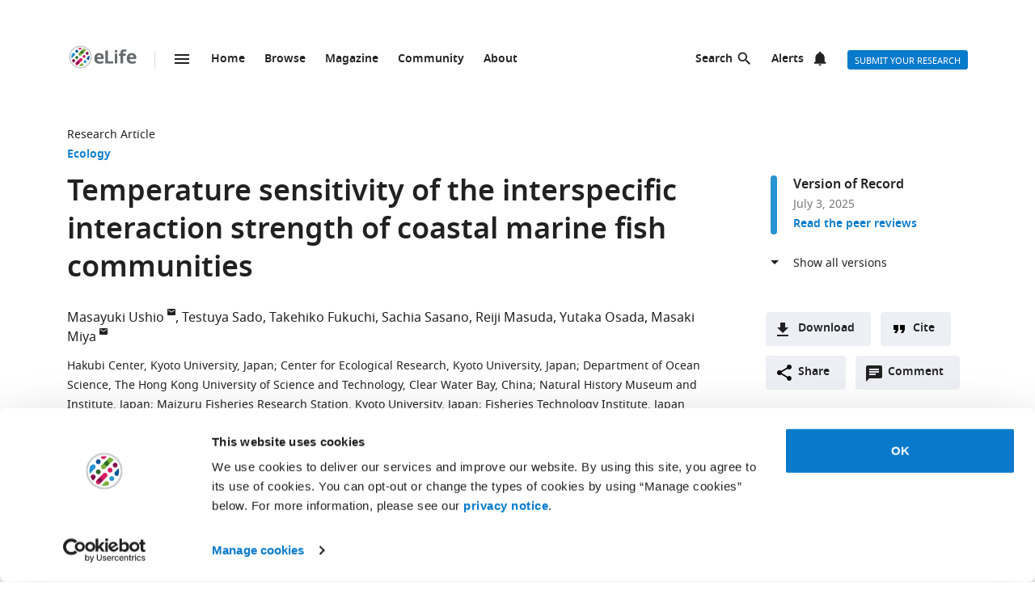

--- FILE ---
content_type: text/html; charset=UTF-8
request_url: https://elifesciences.org/articles/85795
body_size: 87181
content:
<!doctype html>

<html lang="en" prefix="og: http://ogp.me/ns#">

<head>

    <meta charset="utf-8">

    <title>Temperature sensitivity of the interspecific interaction strength of coastal marine fish communities | eLife</title>

    <meta name="viewport" content="width=device-width,initial-scale=1,shrink-to-fit=no">

    <meta name="format-detection" content="telephone=no">

                <script id="Cookiebot" src="https://consent.cookiebot.com/uc.js" data-cbid="0a5c50d8-fcf9-47b1-8f4f-1eaadb13941b" type="text/javascript"></script>
    
    <script>
        document.querySelector('html').classList.add('js');
    </script>

    <style>
                @font-face{font-display:fallback;font-family:"Noto Sans";src:url(/assets/patterns/fonts/NotoSans-Regular-webfont-custom-2-subsetting.6031b15b.woff2) format("woff2")}@font-face{font-display:fallback;font-family:"Noto Sans";src:url(/assets/patterns/fonts/NotoSans-SemiBold-webfont-custom-2-subsetting.8b9e80d5.woff2) format("woff2");font-weight:700}@font-face{font-display:fallback;font-family:"Noto Serif";src:url(/assets/patterns/fonts/NotoSerif-Regular-webfont-custom-2-subsetting.e6069232.woff2) format("woff2")}@font-face{font-display:fallback;font-family:"Noto Serif";src:url(/assets/patterns/fonts/NotoSerif-Bold-webfont-basic-latin-subsetting.592fd0d5.woff2) format("woff2");font-weight:700}html{font-family:sans-serif;-ms-text-size-adjust:100%;-webkit-text-size-adjust:100%}body{margin:0}aside,header,main,nav,section{display:block}picture{display:inline-block;vertical-align:baseline}a{background-color:transparent}b{font-weight:inherit}b{font-weight:bolder}h1{font-size:2em;margin:.67em 0}img{border:0}svg:not(:root){overflow:hidden}button,input{font:inherit;margin:0}button{overflow:visible}button{text-transform:none}button{-webkit-appearance:button}button::-moz-focus-inner,input::-moz-focus-inner{border:0;padding:0}button:-moz-focusring,input:-moz-focusring{outline:ButtonText dotted 1px}input{line-height:normal}input[type=checkbox]{box-sizing:border-box;padding:0}input[type=search]{-webkit-appearance:textfield}input[type=search]::-webkit-search-cancel-button,input[type=search]::-webkit-search-decoration{-webkit-appearance:none}fieldset{border:1px solid silver;margin:0 2px;padding:.35em .625em .75em}*,:after,:before{box-sizing:border-box}body,html{height:100%}body{background-color:#fff;color:#212121;text-rendering:optimizeLegibility}h1{font-family:"Noto Sans",Arial,Helvetica,sans-serif;font-weight:700;font-size:2.25rem;line-height:1.33333;font-size:2.25rem;margin:0}h2{font-family:"Noto Sans",Arial,Helvetica,sans-serif;font-weight:700;font-size:1.625rem;line-height:1.15385;margin:0;padding-bottom:21px;padding-bottom:1.3125rem;padding-top:21px;padding-top:1.3125rem}h6{font-family:"Noto Sans",Arial,Helvetica,sans-serif;font-weight:700;font-size:1rem;line-height:1.5;margin:0;padding-top:10px;padding-top:.625rem;padding-bottom:14px;padding-bottom:.875rem}p{font-family:"Noto Serif",serif;font-size:1rem;line-height:1.5;font-weight:400;margin:0;margin-bottom:24px;margin-bottom:1.5rem}a{color:#087acc;text-decoration:none}p a:not(.additional-asset__link--download):not(.asset-viewer-inline__download_all_link):not(.asset-viewer-inline__open_link):not(.reference__title):not(.doi):not(.reference__authors_link):not(.trigger):not(.popup__link):not(.see-more-link){border-bottom:1px dotted #212121;color:#212121;text-decoration:none}b{font-weight:700}ol,ul{margin-bottom:24px;margin-bottom:1.5rem;margin-top:0;padding-left:48px;padding-left:3rem}dl{margin-bottom:24px;margin-bottom:1.5rem;margin-top:0}dd,dt,li{font-family:"Noto Serif",serif;font-size:1rem;line-height:1.5;font-weight:400}dt{font-weight:700}dd{margin-left:0}.hidden{display:none}.visuallyhidden{border:0;clip:rect(0 0 0 0);height:1px;margin:-1px;overflow:hidden;padding:0;position:absolute;width:1px}.clearfix{zoom:1}.clearfix:after,.clearfix:before{content:"";display:table}.clearfix:after{clear:both}.global-inner:after{content:"";display:block;clear:both}img{max-height:100%;max-width:100%}input[type=checkbox]{margin-right:6px;margin-right:.375rem}::-webkit-input-placeholder{color:#bdbdbd}::-moz-placeholder{color:#bdbdbd}:-ms-input-placeholder{color:#bdbdbd}:-moz-placeholder{color:#bdbdbd}.grid-column{margin-bottom:48px;margin-bottom:3rem}@media only all and (min-width:45.625em){.grid-column{margin-bottom:72px;margin-bottom:4.5rem}}.grid-secondary-column__item{margin-bottom:48px;margin-bottom:3rem}@media only all and (min-width:45.625em){.grid-secondary-column__item{margin-bottom:72px;margin-bottom:4.5rem}}.wrapper{box-sizing:content-box;margin:auto;max-width:1114px;max-width:69.625rem;padding-left:24px;padding-right:24px}@media only screen and (min-width:30em){.wrapper{padding-left:48px;padding-right:48px}}.wrapper.wrapper--content{padding-top:48px;padding-top:3rem}.content-header-image-wrapper+.wrapper.wrapper--listing,.content-header-simple+.wrapper.wrapper--listing{padding-top:0}.grid{list-style:none;margin:0;padding:0;margin-left:-1.6%;margin-right:-1.6%;zoom:1}.grid:after,.grid:before{content:"";display:table}.grid:after{clear:both}.grid__item{float:left;padding-left:1.6%;padding-right:1.6%;width:100%;box-sizing:border-box}@media only screen and (min-width:900px){.large--eight-twelfths{min-height:1px;width:66.666%}.large--ten-twelfths{min-height:1px;width:83.333%}.push--large--one-twelfth{left:8.333%}}@media only screen and (min-width:1200px){.x-large--two-twelfths{min-height:1px;width:16.666%}.x-large--seven-twelfths{min-height:1px;width:58.333%}.x-large--eight-twelfths{min-height:1px;width:66.666%}.push--x-large--zero{left:0}.push--x-large--two-twelfths{left:16.666%}}.altmetric-container-without-details{padding-top:30px;padding-top:1.875rem;display:none;gap:10px;-ms-flex-pack:justify;justify-content:space-between}@media only screen and (min-width:62.5em){.altmetric-container-without-details{display:-ms-flexbox;display:flex}:root{--banner-min-height:var(--banner-min-height--wider)}}.altmetric-embed{margin-bottom:30px;margin-bottom:1.875rem;padding-top:15px;padding-top:.9375rem}div.altmetric-container-without-details.altmetric-container-without-details.altmetric-container-without-details.altmetric-container-without-details.altmetric-container-without-details.altmetric-container-without-details.altmetric-container-without-details p.altmetric-text--small{font-family:"Noto Sans",Arial,Helvetica,sans-serif;font-size:.875rem;line-height:1.42857}div.altmetric-container-without-details.altmetric-container-without-details.altmetric-container-without-details.altmetric-container-without-details.altmetric-container-without-details.altmetric-container-without-details.altmetric-container-without-details p.altmetric-text--small a.altmetric-link--small{border-bottom:none;color:#212121;font-weight:700}.altmetric-embed:empty+.altmetric-text--small{display:none}.breadcrumbs{margin:0;margin:0;padding:0;padding:0}.breadcrumbs .breadcrumb-item{font-size:.875rem;line-height:1.71429;margin:0;margin:0;padding:0;padding:0;display:inline;font-family:"Noto Sans",Arial,Helvetica,sans-serif;list-style:none}.breadcrumbs .breadcrumb-item:after{content:" | "}.breadcrumbs .breadcrumb-item:last-child:after{content:""}.breadcrumbs .breadcrumb-item .breadcrumb-item__link{color:#212121}.button{border:none;border-radius:4px;color:#fff;display:inline-block;font-family:"Noto Sans",Arial,Helvetica,sans-serif;font-size:.875rem;line-height:1;font-weight:500;padding:17px 40px 16px;padding:1.0625rem 2.5rem 1rem;text-align:center;text-decoration:none;text-transform:uppercase}.button--default{background-color:#087acc;border:1px solid #087acc;color:#fff;padding:15px 36px 14px;padding:.9375rem 2.25rem .875rem}.button--secondary{background-color:#f7f7f7;border:1px solid #e0e0e0;color:#212121;padding:15px 36px 14px;padding:.9375rem 2.25rem .875rem}.button--extra-small{border-radius:3px;font-size:.6875rem;line-height:2.1818181818;padding:0 6px;padding:0 .375rem;height:24px;height:1.5rem}.button--action{padding:9px 20px;padding:.5625rem 1.25rem;background-color:#edeff4;border:none;color:#212121;display:-ms-inline-flexbox;display:inline-flex;font-weight:700;min-height:40px;line-height:24px;text-transform:initial}.button--action.icon{padding-left:40px;padding-left:2.5rem;background-position:11px;background-repeat:no-repeat}.button--action.icon-comment{background-image:url(/assets/patterns/img/icons/commenting.1b2facba.svg)}.button--action.icon-citation{background-image:url(/assets/patterns/img/icons/cite.5f3c4fab.svg)}.button--action.icon-download{background-image:url(/assets/patterns/img/icons/download.ecfa2d98.svg)}.button--action.icon-share{background-image:url(/assets/patterns/img/icons/share.5cbd86ce.svg)}.date{font-size:.875rem;line-height:1.71429;font-family:"Noto Sans",Arial,Helvetica,sans-serif;font-weight:400;color:inherit;font-size:.75rem;line-height:2}.definition-list--timeline dd,.definition-list--timeline dt{padding-left:28px;padding-left:1.75rem;font-family:"Noto Sans",Arial,Helvetica,sans-serif;font-weight:700;position:relative}.definition-list--timeline dt{font-size:1rem;line-height:1.5;margin-top:18px;margin-top:1.125rem}.definition-list--timeline dt:first-child{margin-top:0;margin-top:0}.definition-list--timeline dd{font-size:.875rem;line-height:1.71429;color:#757575}.definition-list--timeline dd:before,.definition-list--timeline dt:before{background-color:#edeff4;content:"";height:100%;left:0;position:absolute;top:0;width:8px}.definition-list--timeline dt:before{border-radius:6px 6px 0 0}.definition-list--timeline dd:before{border-radius:0 0 6px 6px}.doi{font-size:.875rem;line-height:1.71429;font-family:"Noto Sans",Arial,Helvetica,sans-serif;font-weight:400;color:#757575}.doi a.doi__link{border-bottom:none;color:#757575;text-decoration:none;text-transform:none}.doi--article-section{color:#212121;display:block;font-size:.875rem;margin-bottom:24px;margin-bottom:1.5rem}.doi--article-section a.doi__link{color:#212121}.form-item{margin-bottom:24px;margin-bottom:1.5rem}.form-item>:last-child{margin-bottom:0}@supports (display:flex){.form-item__label_container{display:-ms-flexbox;display:flex;-ms-flex-pack:justify;justify-content:space-between}}.form-item__label{display:block;color:#212121;font-family:"Noto Sans",Arial,Helvetica,sans-serif;font-size:.875rem;line-height:1.42857;font-weight:700;text-align:left;margin-bottom:4px;margin-bottom:.25rem}.info-bar{background-color:#087acc;color:#fff;font-family:"Noto Sans",Arial,Helvetica,sans-serif;font-size:.875rem;font-weight:600;padding:14px 8px;padding:.875rem .5rem;text-align:center}.info-bar__text{background-position:0 50%;background-repeat:no-repeat;display:inline-block;padding:2px 0 0 28px;padding:.125rem 0 0 1.75rem;font-size:.875rem;line-height:1.3}.info-bar--warning .info-bar__text{padding-left:0;padding-left:0}.info-bar--announcement{padding:0;padding:0;background-color:#f5f7fa;color:#212121}.info-bar--announcement a{color:#087acc;font-weight:600;text-decoration:none}.info-bar--announcement .info-bar__container{padding:28px;padding:1.75rem;margin-bottom:24px;margin-bottom:1.5rem}.info-bar--announcement .info-bar__text{padding-top:0;padding-top:0;background:url(/assets/patterns/img/icons/info-blue.857b9409.svg) no-repeat,linear-gradient(transparent,transparent);font-weight:400;line-height:1.7;text-align:left}.info-bar--info .info-bar__text{background-image:url(/assets/patterns/img/icons/info.96b39fb1.png);background-image:url(/assets/patterns/img/icons/info.6662c626.svg),linear-gradient(transparent,transparent)}.info-bar--multiple-versions{background-color:#087acc}.info-bar--multiple-versions .info-bar__text{background-image:url(/assets/patterns/img/icons/multiple-versions-article.336e926c.png);background-image:url(/assets/patterns/img/icons/multiple-versions-article.96fdc4b8.svg),linear-gradient(transparent,transparent);background-size:17px}.info-bar--success{background-color:#629f43}.info-bar--success .info-bar__text{background-image:url(/assets/patterns/img/icons/confirmed.79ce7ac4.png);background-image:url(/assets/patterns/img/icons/confirmed.c30e8709.svg),linear-gradient(transparent,transparent)}.info-bar--attention{background-color:#cf0c4e}.info-bar--attention .info-bar__text{background-image:url(/assets/patterns/img/icons/attention.de73644c.png);background-image:url(/assets/patterns/img/icons/attention.77e4036b.svg),linear-gradient(transparent,transparent)}.info-bar--correction{background-color:#cf0c4e}.info-bar--correction .info-bar__text{background-image:url(/assets/patterns/img/icons/corrected-article.7be00f7a.png);background-image:url(/assets/patterns/img/icons/corrected-article.9cd6ecfe.svg),linear-gradient(transparent,transparent);background-size:17px}.info-bar--dismissible{padding-top:24px;padding-top:1.5rem;box-sizing:content-box;margin:auto;max-width:1114px;max-width:69.625rem;padding-left:24px;padding-right:24px;background-color:inherit;max-width:1114px}@media only screen and (min-width:30em){.info-bar--dismissible{padding-left:48px;padding-right:48px}}@media only screen and (min-width:56.25em){.info-bar--dismissible:not(.hidden){display:-ms-grid;display:grid;-ms-grid-columns:(1fr)[12];grid-template-columns:repeat(12,1fr)}:root{--banner-min-height:var(--banner-min-height--wide)}}.js .info-bar--dismissible:not([data-behaviour-initialised]){display:none}.info-bar--dismissible .info-bar__container{padding:14px 15px 9px;padding:.875rem .9375rem .5625rem;background-color:#f5f7fa;color:#212121;display:-ms-flexbox;display:flex;grid-column:2/12}@media only screen and (min-width:75em){.info-bar--dismissible .info-bar__container{grid-column:1/13}}.info-bar--dismissible .info-bar__text{font-size:.875rem;line-height:1.71429;padding:0 8px 0 30px;padding:0 .5rem 0 1.875rem;background:url(/assets/patterns/img/icons/info-blue.857b9409.svg) no-repeat,linear-gradient(transparent,transparent);background-size:24px;font-weight:400;text-align:left;width:100%}.info-bar--dismissible .info-bar__text a{padding-left:2px;padding-left:.125rem;color:#087acc;font-weight:600;text-decoration:none}.info-bar--dismissible .dismiss-button{padding:5px;padding:.3125rem;background:url(/assets/patterns/img/icons/close.f00467a1.svg) center no-repeat;border:0;border-radius:2px;display:inline-block;float:right;height:24px;text-indent:-10000px;width:24px}.info-bar--dismissible .dismiss-button:hover{background-color:rgba(0,0,0,.15)}.info-bar--warning{background-color:#d14600}.main-menu .list-heading{padding-left:0;padding-right:0;padding-top:24px;padding-top:1.5rem;padding-bottom:24px;padding-bottom:1.5rem;text-align:center}.js .main-menu .list-heading{border:0;clip:rect(0 0 0 0);height:1px;margin:-1px;overflow:hidden;padding:0;position:absolute;width:1px}.media-source__fallback_link{font-family:"Noto Sans",Arial,Helvetica,sans-serif;font-size:.875rem;text-decoration:none}.modal-container{background-color:rgba(255,255,255,.9);height:100%;left:0;position:fixed;top:0;width:100%;visibility:hidden}.modal-content{background-color:#fff;border-radius:3px;box-shadow:0 0 20px rgba(0,0,0,.22);display:-ms-grid;display:grid;font-family:"Noto Sans",Arial,Helvetica,sans-serif;margin:0;padding:36px}@media only all and (min-width:30em){.modal-content{margin:24px}}@media only all and (min-width:48.625em){.modal-content{margin:180px auto 24px;max-width:730px}}.modal-content h6{font-size:1rem;line-height:1.5;padding-bottom:6px;padding-bottom:.375rem;grid-column:1/3;-ms-grid-row:1;grid-row:1;justify-self:start;padding-top:0}.modal-content .social-media-sharers{margin-bottom:0;margin-bottom:0;display:-ms-flexbox;display:flex;grid-column:1/3;-ms-grid-row:4;grid-row:4;-ms-flex-pack:center;justify-content:center}@media only all and (min-width:45.625em){.modal-content .social-media-sharers{-ms-grid-row:unset;grid-row:unset;-ms-flex-pack:left;justify-content:left}.modal-content .social-media-sharers li{margin:0 4px;margin:0 .25rem}.modal-content .social-media-sharers li:first-child{margin-left:0;margin-left:0}.modal-content .social-media-sharers li:first-child a{margin-left:0;margin-left:0}}.modal-content .reference{font-family:"Noto Sans",Arial,Helvetica,sans-serif;grid-column:1/3}.modal-content .reference .doi{margin-top:12px;margin-top:.75rem;margin-bottom:36px;margin-bottom:2.25rem;display:-ms-flexbox;display:flex}.modal-content .button-collection{display:unset;-ms-flex-direction:column;flex-direction:column;grid-column:1/3}.modal-content .button-collection .button-collection__item{float:none}.modal-content .button-collection .button{margin-bottom:12px;margin-bottom:.75rem;width:100%}@media only all and (min-width:45.625em){.modal-content .button-collection{grid-column:1/3}.modal-content .button-collection .button-collection__item{float:left}.modal-content .button-collection .button{margin-bottom:12px;margin-bottom:.75rem;padding:15px 24px 14px;padding:.9375rem 1.5rem .875rem;line-height:1.5;text-decoration:none;width:auto}}.modal-content__body{margin-top:30px;margin-top:1.875rem;display:-ms-grid;display:grid;grid-column:1/3;-ms-grid-columns:1fr 224px;grid-template-columns:1fr 224px}.modal-content__body .button{margin-bottom:36px;margin-bottom:2.25rem;justify-self:center;grid-column:1/3;-ms-grid-row:3;grid-row:3}.modal-content__body .button.button--default{padding:15px 18px;padding:.9375rem 1.125rem}.modal-content__body .form-item{margin-bottom:36px;margin-bottom:2.25rem;grid-column:1/3}@media only all and (min-width:45.625em){.modal-content__body .button.button--default{justify-self:right;grid-column:2/3;-ms-grid-row:unset;grid-row:unset}.modal-content__body .form-item{grid-column:1/2}}.modal-content__close-button{padding:0 25px 0 0;padding:0 1.5625rem 0 0;background:url(/assets/patterns/img/icons/close.f00467a1.svg) right 4px no-repeat;color:#212121;font-family:"Noto Sans",Arial,Helvetica,sans-serif;font-weight:700;grid-column:2/3;-ms-grid-row:1;grid-row:1;justify-self:end}.modal-nojs{visibility:hidden}.reference__title{font-family:"Noto Sans",Arial,Helvetica,sans-serif;font-size:1rem;line-height:1.5;font-weight:700;display:inline;text-decoration:none}.reference__authors_list{display:inline;list-style:none;margin:0;padding:0}.reference__author{font-size:1rem;line-height:1.5;display:inline;font-family:"Noto Sans",Arial,Helvetica,sans-serif;margin:0;padding:0}.reference__author:after{content:", "}.reference__author:last-of-type:after{content:""}.reference__authors_list_suffix{font-family:"Noto Sans",Arial,Helvetica,sans-serif;font-size:1rem;line-height:1.5}.reference__origin{font-family:"Noto Sans",Arial,Helvetica,sans-serif;font-size:1rem;line-height:1.5;font-size:1rem;line-height:1.5;display:inline;padding-bottom:0}.reference .doi__reference-spacing{margin-bottom:6px;margin-bottom:.375rem}.see-more-link{display:block;color:#212121;font-family:"Noto Sans",Arial,Helvetica,sans-serif;font-size:1rem;line-height:1.5;text-decoration:none}.social-media-sharers{-ms-flex-positive:0;flex-grow:0;-ms-flex-preferred-size:24px;flex-basis:24px}.content-header-journal .social-media-sharers,.modal-content .social-media-sharers{-ms-flex-preferred-size:auto;flex-basis:auto;margin:0;margin:0;margin-bottom:12px;margin-bottom:.75rem;padding:0;padding:0;-ms-flex-pack:center;justify-content:center}.content-header-journal .social-media-sharers li,.modal-content .social-media-sharers li{margin-left:0;margin-left:0;margin-right:0;margin-right:0;list-style:none}.content-header-journal .social-media-sharers li:last-child,.modal-content .social-media-sharers li:last-child{margin-right:0}.content-header__one-column-container .social-media-sharers{margin-bottom:0;margin-bottom:0}.social-media-sharer{display:inline-block}.social-media-sharer{background-color:#212121;border-radius:3px;color:#fff;margin:0 8px;height:24px;padding:2px 0;text-decoration:none;width:24px}.content-header-journal .social-media-sharer,.modal-content .social-media-sharer{background-color:transparent;border-radius:0;margin:0 9px}.content-header-journal .social-media-sharer:hover svg path{fill:#087acc}.content-header--image .social-media-sharer{background-color:transparent;border:1px solid #fff;padding:1px 0}.content-header:not(.content-header--image):not(.content-header-journal) .social-media-sharer:active,.content-header:not(.content-header--image):not(.content-header-journal) .social-media-sharer:hover{background-color:#087acc}.speech-bubble{background-color:#087acc;border:1px solid #087acc;color:#fff;border-radius:3px;display:block;font-family:"Noto Sans",Arial,Helvetica,sans-serif;font-size:.875rem;line-height:2.57143;height:36px;height:2.25rem;padding:0;position:relative;text-align:center;text-decoration:none;width:42px;width:2.625rem}.speech-bubble[data-behaviour~=HypothesisOpener]{display:none}.speech-bubble:after{border-style:solid;border-width:20px;border-color:transparent;border-left-color:#087acc;border-right-width:0;content:"";height:0;width:0;left:8px;position:absolute;top:8px;z-index:-1}.speech-bubble__inner{display:inline-block}.speech-bubble--wrapped{font-size:.6875rem;line-height:1.36364;padding:13px 18px 14px;padding:.8125rem 1.125rem .875rem;display:block;font-weight:300;height:auto;min-width:2em;width:auto;justify-self:end}.speech-bubble--wrapped .speech-bubble--wrapped__prefix{font-size:.875rem;line-height:1.28571;display:inline-block;font-family:"Noto Sans",Arial,Helvetica,sans-serif;font-weight:300;text-transform:uppercase}.speech-bubble--wrapped .speech-bubble__inner{margin-left:9px;margin-left:.5625rem;padding:3px 5px 0;padding:.1875rem .3125rem 0;font-size:.875rem;line-height:1.28571;background:#fff;border-radius:3px;color:#0769b0;font-weight:700;letter-spacing:.2px;min-width:26px;position:relative}.speech-bubble--wrapped .speech-bubble__inner:after{background:url(/assets/patterns/img/icons/speech-bubble-wrapped-triangle.65674a5a.svg) no-repeat;content:"";width:10px;height:10px;bottom:-10px;left:5px;position:absolute}.speech-bubble--has-placeholder.speech-bubble--wrapped .speech-bubble__inner{background:url(/assets/patterns/img/icons/speech-bubble-wrapped-placeholder.2fee63c5.svg) 8px 5px no-repeat #fff;text-indent:-9999px}.text-field,.text-field[type=text]{-webkit-appearance:none;-moz-appearance:none;appearance:none}.text-field{border:1px solid #e0e0e0;border-radius:3px;color:#212121;display:block;font-family:"Noto Sans",Arial,Helvetica,sans-serif;font-size:1rem;line-height:1.5;padding:11px 12px;padding:.6875rem .75rem;margin-bottom:6px;margin-bottom:.375rem;width:100%}.js .main-menu .to-top-link{display:none}.tabbed-navigation:not(.hidden)~.main-content-grid .article-section{scroll-margin-top:72px}.tabbed-navigation:not(.hidden)~.main-content-grid .article-section .article-download-links-list__heading{scroll-margin-top:72px}.article-section--first{border:none;padding-top:0}.article-section--first .article-section__header:first-child h2{margin-top:0;padding-top:0}.wrapper--content-with-header-and-aside .article-section--first .article-section__header:first-child h2{padding-top:21px;padding-top:1.3125rem}.article-section__header{position:relative}.article-section__header_text{color:#212121;margin:0;-ms-flex:1 0 80%;flex:1 0 80%;text-decoration:none}.article-section__body{font-family:"Noto Serif",serif;font-size:1rem;line-height:1.5;font-weight:400}.divider{border-bottom:1px solid #e0e0e0;grid-column:2/12;height:1px}@media only all and (min-width:75em){.divider{grid-column:1/13}.content-header__one-column .divider{grid-column:3/11;margin-left:-24px;margin-right:-24px}}@media only all and (min-width:45.625em){.main-content-grid{grid-column:2/12;-ms-grid-row:2;grid-row:2;min-width:0}.global-wrapper.social-media-page--wrapper .main .content-header:not(.content-header-journal){display:-ms-grid;display:grid;-ms-grid-columns:(1fr)[12];grid-template-columns:repeat(12,1fr);grid-column-gap:24px}}@media only all and (min-width:56.25em){.main-content-grid{grid-column:2/9}}@media only all and (min-width:75em){.main-content-grid{margin-left:48px;margin-left:3rem;grid-column:3/10;-ms-grid-row:1;grid-row:1}.global-wrapper.social-media-page--wrapper .main .content-header:not(.content-header-journal)>*{margin-left:0;margin-left:0;padding-right:0;padding-right:0}}@media only all and (min-width:45.625em){.global-wrapper.social-media-page--wrapper .main .content-header:not(.content-header-journal)>*{grid-column:2/12}.global-wrapper.social-media-page--wrapper .main .content-header:not(.content-header-journal) .main-content-grid,.global-wrapper.social-media-page--wrapper .main .content-header:not(.content-header-journal) .secondary-column-grid{margin-top:0;margin-top:0;-ms-grid-row:auto;grid-row:auto}}@media only all and (min-width:75em){.global-wrapper.social-media-page--wrapper .main .content-header:not(.content-header-journal) .main-content-grid{grid-column:3/9;grid-row:2/5;margin-right:-24px}.global-wrapper.social-media-page--wrapper .main .content-header:not(.content-header-journal) .social-media-sharers--wrapper~.main-content-grid{grid-column:3/9}.global-wrapper.social-media-page--wrapper .main .content-header:not(.content-header-journal) .social-media-sharers,.global-wrapper.social-media-page--wrapper .main .content-header:not(.content-header-journal) .social-media-sharers--wrapper{display:block}.global-wrapper.social-media-page--wrapper .main .content-header:not(.content-header-journal) .social-media-sharers--wrapper{grid-column:10/11;grid-row:2/3;justify-self:end}.global-wrapper.social-media-page--wrapper .main .content-header:not(.content-header-journal) .social-media-sharers--wrapper .svg-background-image{margin-left:8px;margin-left:.5rem}.global-wrapper.social-media-page--wrapper .main .content-header:not(.content-header-journal) .side-section-wrapper__link{display:block}.global-wrapper.social-media-page--wrapper .main .content-header:not(.content-header-journal) .secondary-column-grid{grid-column:10/13;grid-row:2/3}.global-wrapper.social-media-page--wrapper .main .content-header:not(.content-header-journal) .social-media-sharers--wrapper~.secondary-column-grid{grid-row:3/5}}.authors{margin-bottom:24px;margin-bottom:1.5rem}.content-header-grid__main .authors{margin:0 0 36px}@media only all and (max-width:45.563rem){.content-header-journal .authors{display:contents}.authors .institution_list{border:0;clip:rect(0 0 0 0);height:1px;margin:-1px;overflow:hidden;padding:0;position:absolute;width:1px}}.author_list{margin:0;padding:0}@media only all and (max-width:45.625em){.content-header-journal .author_list{padding:0}}.content-header-grid__main .author_list{padding:0 0 24px}.author_list_item{display:inline;font-family:"Noto Sans",Arial,Helvetica,sans-serif;font-size:1rem;line-height:1.5;list-style-type:none;padding:0;text-align:center}.author_list_item:first-of-type:before{content:""}.author_list_item:before{content:", "}.author_suffix{white-space:nowrap}li.institution_list_item:last-child .institution_separator{display:none}.author_link{color:inherit;text-decoration:inherit}.author_icon{padding-top:1px;vertical-align:text-top}.institution_list{margin:0;padding:0}.institution_list_item{display:inline;font-family:"Noto Sans",Arial,Helvetica,sans-serif;font-size:.875rem;line-height:1.71429;font-weight:500;list-style-type:none;padding:0}.button-collection{display:table;margin:0;padding:0;margin-bottom:24px;margin-bottom:1.5rem;margin-top:-24px;margin-top:-1.5rem}@supports (display:flex){.button-collection{display:-ms-flexbox;display:flex;-ms-flex-wrap:wrap;flex-wrap:wrap;-ms-flex-align:center;align-items:center}}.button-collection.button-collection--inline{margin-top:0;margin-top:0;display:inline-block}.button-collection.button-collection--inline .button-collection__item{margin-top:0;margin-top:0;margin-right:12px;margin-right:.75rem;position:relative}.button-collection.button-collection--inline .button-collection__item:last-child{margin-right:0;margin-right:0}.button-collection__item{float:left;list-style:none;margin-top:24px;margin-top:1.5rem;margin-right:10px;margin-right:.625rem}.compact-form__container{border:none;margin:0 auto;max-width:440px;max-width:27.5rem;padding:0;position:relative}.search-box__inner .compact-form__container{max-width:none}.compact-form__input{background-color:#fff;border:1px solid #e0e0e0;border-right:none;border-radius:3px;display:block;font-family:"Noto Sans",Arial,Helvetica,sans-serif;font-size:1rem;line-height:1.5;padding:11px 55px 11px 12px;padding:.6875rem 3.4375rem .6875rem .75rem;width:100%}.compact-form__submit{background:url(/assets/patterns/img/icons/arrow-forward.7f8fc46b.png);background:url(/assets/patterns/img/icons/arrow-forward.663dc5c2.svg),linear-gradient(transparent,transparent);background-color:#087acc;background-position:50% 50%;background-repeat:no-repeat;border:none;border-radius:0 3px 3px 0;color:#fff;height:48px;height:3rem;position:absolute;right:0;top:0;width:47px;width:2.9375rem}.compact-form__reset{border:0;clip:rect(0 0 0 0);height:1px;margin:-1px;overflow:hidden;padding:0;position:absolute;width:1px}.contextual-data{font-size:.875rem;line-height:1.71429;font-family:"Noto Sans",Arial,Helvetica,sans-serif;font-weight:400;color:#757575;font-size:.75rem;line-height:2}.content-header .contextual-data{border-bottom:none}.content-header__one-column .contextual-data{display:-ms-flexbox;display:flex}.content-header__one-column .contextual-data:after{margin-left:3px;margin-left:.1875rem;margin-right:3px;margin-right:.1875rem;content:"\00a0\2022\00a0";font-weight:700;white-space:pre}.contextual-data__list{border-bottom:1px solid #e0e0e0;margin:0;padding:11px 0;padding:.6875rem 0;text-align:center}.content-header .contextual-data__list{border-bottom:none;padding:0;padding:0;text-align:right}.content-aside .contextual-data__list{margin-bottom:24px;margin-bottom:1.5rem;padding:0;padding:0;border:none;display:-ms-flexbox;display:flex}.content-aside .contextual-data__list .contextual-data__item{padding:0;padding:0;font-size:.875rem;line-height:1.71429}.content-aside .contextual-data__list .contextual-data__item:before{content:", "}.content-aside .contextual-data__list .contextual-data__item:first-child:before{content:""}.contextual-data__item{display:inline-block;font-size:.875rem;line-height:1.71429;font-family:"Noto Sans",Arial,Helvetica,sans-serif;font-weight:400;color:#757575;font-size:.75rem;line-height:2;margin:0;padding:0 5px 0 0;padding:0 .3125rem 0 0}.contextual-data__item .contextual-data__counter,.contextual-data__item a{color:inherit}.contextual-data__item a:hover{color:#087acc}.content-header .contextual-data__item{font-size:.875rem;line-height:1.71429;display:list-item;padding:0;list-style:none}.contextual-data__item__hypothesis_opener{display:none}.js .contextual-data__item__hypothesis_opener{color:#087acc;display:inline-block}.contextual-data__cite_wrapper{border-bottom:1px solid #e0e0e0;padding-top:12px;padding-top:.75rem;padding-bottom:11px;padding-bottom:.6875rem;padding-left:0;padding-right:0;text-align:center}.contextual-data__cite{display:none}.contextual-data__counter{color:#212121;font-weight:700}.content-header__footer .contextual-data__counter{font-weight:400}@media only screen and (min-width:56.25rem){.contextual-data{border-bottom:1px solid #e0e0e0}.contextual-data__list{-ms-flex-item-align:center;-ms-grid-row-align:center;align-self:center;border-bottom:none;display:inline-block;text-align:left}.content-header__one-column .contextual-data__list{-ms-flex-item-align:auto;-ms-grid-row-align:auto;align-self:auto}.contextual-data__cite_wrapper{border-bottom:none;float:right;margin-left:auto;padding:11px 0;padding:.6875rem 0;text-align:start}.contextual-data__cite{-ms-flex-item-align:center;-ms-grid-row-align:center;align-self:center;display:inline-block;-ms-flex:1;flex:1;text-align:right;padding:0 5px 0 0;padding:0 .3125rem 0 0}}.highlight-item{max-width:1114px;max-width:69.625rem;margin-bottom:24px;margin-bottom:1.5rem;color:#212121;display:-ms-grid;display:grid;grid-auto-flow:dense;-ms-grid-columns:6fr 6fr;grid-template-columns:6fr 6fr;list-style-type:none;overflow:hidden;position:relative}@media only screen and (min-width:30em){.highlight-item{margin-bottom:36px;margin-bottom:2.25rem}}.highlight-item__meta .meta{font-size:.875rem;line-height:1.71429;color:inherit}@media only all and (min-width:45.625em){.highlight-item__meta .meta{display:-ms-flexbox;display:flex}}.highlight-item__meta .meta__type:hover{color:inherit}:root{--site-header-height:5.9375rem;--subjects-height--narrow:4.75rem;--subjects-height--medium:6.375rem;--subjects-height--x-wide:22.75rem;--subjects-height:var(--subjects-height--narrow);--subjects-height-js:var(--subjects-height);--banner-min-height--narrow:17.25rem;--banner-min-height--medium:21.125rem;--banner-min-height--wide:21.6875rem;--banner-min-height--wider:29.375rem;--banner-min-height:var(--banner-min-height--narrow);--max-height-of-banner-and-subjects-and-site-header--narrow:33.75rem;--max-height-of-banner-and-subjects-and-site-header:var(--max-height-of-banner-and-subjects-and-site-header--narrow);--max-height-of-banner-and-subjects-and-site-header-js:var(--max-height-of-banner-and-subjects-and-site-header);--min-height-of-banner-and-subjects-and-site-header:calc(var(--banner-min-height) + var(--subjects-height) + var(--site-header-height));--min-height-of-banner-and-subjects-and-site-header-js:calc(var(--banner-min-height) + var(--subjects-height-js) + var(--site-header-height));--max-height-of-banner-and-subjects:calc(var(--max-height-of-banner-and-subjects-and-site-header) - var(--site-header-height));--max-height-of-banner-and-subjects-js:calc(var(--max-height-of-banner-and-subjects-and-site-header-js) - var(--site-header-height));--min-height-of-banner-and-subjects:calc(var(--min-height-of-banner-and-subjects-and-site-header) - var(--site-header-height));--min-height-of-banner-and-subjects-js:calc(var(--min-height-of-banner-and-subjects-and-site-header-js) - var(--site-header-height))}@media only screen and (min-width:45.625em){.highlight-item{display:-ms-grid;display:grid;grid-auto-flow:column;-ms-grid-columns:8fr 4fr;grid-template-columns:8fr 4fr}:root{--subjects-height:var(--subjects-height--medium);--banner-min-height:var(--banner-min-height--medium)}}@media only screen and (min-width:75em){.highlight-item{margin-bottom:0;margin-bottom:0;grid-auto-flow:row;-ms-grid-columns:auto;grid-template-columns:auto}:root{--subjects-height-js:var(--subjects-height--x-wide);--max-height-of-banner-and-subjects-js:62.5rem}}.jump-menu__wrapper{margin-top:24px;margin-top:1.5rem;background-color:#fff}.jump-menu__list{border-left:2px solid #edeff4;list-style:none;margin:0;padding:0;position:-webkit-sticky;position:sticky;top:110px}.jump-menu__item{margin:0;margin:0;margin-bottom:24px;margin-bottom:1.5rem;font-size:.875rem;line-height:1.71429;font-family:"Noto Sans",Arial,Helvetica,sans-serif}.jump-menu{padding-left:18px;padding-left:1.125rem;color:#757575;display:block;text-decoration:none}.wrapper--content .jump-menu__wrapper{display:none}.main-menu__section{padding-bottom:15px;padding-bottom:.9375rem}.main-menu__title{font-family:"Noto Sans",Arial,Helvetica,sans-serif;font-size:.875rem;line-height:1;font-weight:700;text-transform:uppercase;margin:0;padding:0;padding-bottom:5px;padding-bottom:.3125rem;text-transform:uppercase}.main-menu__title-container{padding-top:30px;padding-top:1.875rem;padding-bottom:30px;padding-bottom:1.875rem}@media only screen and (min-width:56.25em){:root{--site-header-height:7.4375rem}.main-menu__title-container{padding-top:42px;padding-top:2.625rem}}@media only screen and (min-width:75em){.wrapper--content .jump-menu__wrapper{display:block;grid-column:1/3;-ms-grid-row:3;grid-row:3}.main-menu__title-container{padding-top:54px;padding-top:3.375rem}}.main-menu__title-container .site-header__title{float:none}.main-menu__list{padding-left:0;padding-left:0}.main-menu__list_item{font-family:"Noto Sans",Arial,Helvetica,sans-serif;font-size:1rem;line-height:1.5;font-size:1rem;line-height:3;margin:0;padding:0;text-align:center;padding-bottom:24px;padding-bottom:1.5rem;display:block;line-height:0;text-align:left}@media only screen and (min-width:56.25em){.main-menu__list_item.hidden-wide{display:none}}.main-menu__list_item.end-of-group{margin-bottom:24px;margin-bottom:1.5rem;border-bottom:1px solid #e0e0e0}.main-menu__list_item:last-child{padding-bottom:48px;padding-bottom:3rem}.main-menu__list_link{font-size:.875rem;line-height:1.71429;color:#212121;font-weight:700;text-decoration:none}.main-menu__list_link:hover{color:#087acc}.main-menu__close_control{font-size:.875rem;line-height:1.71429;padding:0;padding:0;margin-top:8px;margin-top:.5rem;background:url(/assets/patterns/img/icons/close.f00467a1.svg) 49px 3px no-repeat;background-size:14px;border:none;color:#212121;font-family:"Noto Sans",Arial,Helvetica,sans-serif;font-weight:700;float:right;text-align:left;width:68px}.main-menu__close_control:hover{background-image:url(/assets/patterns/img/icons/close-blue.35ee140b.svg);color:#087acc}.main-menu--js{display:none}.main-menu--js .main-menu__container{display:block}.main-menu--js.main-menu--shown{background-color:#fff;box-sizing:border-box;color:#212121;display:block;float:left;height:100vh;left:-3000px;max-width:100%;overflow:auto;position:fixed;top:0;transform:translate3d(3000px,0,0);width:100%;z-index:40}@media only screen and (min-width:56.25em){.main-menu--js.main-menu--shown{width:320px}.nav-primary{border-left:1px solid #e0e0e0;height:24px}}.main-menu--js .main_menu__quit{display:none}.main-menu__container:hover{color:#087acc}.main-menu__container .site-header__logo_link{display:block;float:none;height:35px;width:88px}.meta{font-size:.875rem;line-height:1.71429;font-family:"Noto Sans",Arial,Helvetica,sans-serif;font-weight:400;color:#757575;font-size:.75rem;line-height:2}.content-header-journal .meta{font-size:.875rem;line-height:1.71429}.highlights .meta{display:block;overflow:hidden;text-overflow:ellipsis;white-space:nowrap}.meta__type{color:inherit;text-decoration:none}.meta__type+.date::before{content:"\00a0\2022\00a0";font-weight:700}.teaser--main .meta__type{font-size:.875rem;line-height:1.28571}.teaser--main .meta__type+.date::before{content:""}@media only all and (min-width:30em){.content-header-journal .social-media-sharers li,.modal-content .social-media-sharers li{margin-left:8px;margin-left:.5rem;margin-right:8px;margin-right:.5rem}.teaser--main .meta__type+.date::before{content:"\00a0\2022\00a0";font-weight:700}}.teaser .meta__type+.date::before{content:""}a.meta__type:hover{color:#0769b0}.meta>a.meta__type:last-child:after{content:""}.teaser .meta__status,.teaser .meta__type,.teaser .meta__version{font-size:.875rem;line-height:1.42857;color:#757575;display:inline-block}.teaser .meta__status:after,.teaser .meta__type:after,.teaser .meta__version:after{color:#757575;content:"\00a0\2022\00a0";display:inline-block;font-weight:700;width:13px}.teaser .meta__status{color:#212121}.teaser .meta__status-circle{margin-bottom:1px;margin-bottom:.0625rem;margin-right:8px;margin-right:.5rem;margin-left:1px;margin-left:.0625rem;background-color:#edeff4;border-radius:50%;display:inline-block;height:8px;width:8px}.teaser .meta__status-circle-not-revised{background-color:#f29524}.teaser .meta__status-circle-revised{background-color:#42aea4}.teaser .meta__status-circle-vor{background-color:#087acc}@media only screen and (min-width:45.625em){.button-collection__item{margin-left:0;margin-left:0;margin-right:24px;margin-right:1.5rem}}.search-box{position:relative}.search-box:not(.search-box--js){padding-top:48px;padding-top:3rem}.search-box__inner{max-width:1114px;padding:0 6%;position:relative}.wrapper .search-box__inner{padding-left:0;padding-right:0}@media only all and (min-width:1114px){.search-box__inner{margin:0 auto;padding:0 66px;padding:0 4.125rem}}.nav-primary{margin-top:8px;margin-top:.5rem;background-color:#fff;clear:right;position:relative;z-index:10}.nav-primary__list{padding-left:0;padding-left:0;margin-bottom:0;margin-bottom:0}.nav-primary__item{font-family:"Noto Sans",Arial,Helvetica,sans-serif;font-size:.875rem;line-height:1.71429;font-weight:700;color:#212121;float:left;list-style-type:none}@supports (display:flex){.nav-primary__list{-ms-flex-align:center;align-items:center;display:-ms-flexbox;display:flex;padding-top:0}.nav-primary__item{padding-top:0}.nav-secondary__item{padding-top:0}}.nav-primary a:link,.nav-primary a:visited{color:#212121;text-decoration:none}.nav-primary__item{display:none}.nav-primary__item--first{display:list-item}.nav-primary__item--first a{background:url(/assets/patterns/img/patterns/molecules/nav-primary-menu-ic.ac4e582f.svg) 50px -2px no-repeat;background-size:24px;display:-ms-flexbox;display:flex;width:74px}@media only all and (max-width:21.25rem){.nav-primary__item--first{padding:0}}@media only screen and (min-width:56.25em){.nav-primary__item{margin-left:24px;margin-left:1.5rem;display:list-item}.nav-primary__item a{color:#212121}.nav-primary__item--first{margin-left:21px;margin-left:1.3125rem;margin-top:-2px;margin-top:-.125rem}.nav-primary__item--first a{background-position-x:0;background-position-y:0;text-indent:-9999px;width:24px}}.nav-secondary{margin-top:8px;margin-top:.5rem;background-color:#fff;display:none;margin-left:auto;position:relative;z-index:15}.nav-secondary__list{height:40px;height:2.5rem;margin:0;margin:0;padding:0;padding:0}.nav-secondary__item{font-family:"Noto Sans",Arial,Helvetica,sans-serif;font-size:.875rem;line-height:1.71429;font-weight:700;color:#212121;float:left;list-style-type:none}.nav-secondary__list .nav-secondary__item.nav-secondary__item--search a{display:none}@media only screen and (min-width:56.25em){.nav-secondary{display:inline-block}.nav-secondary__list .nav-secondary__item.nav-secondary__item--search a{margin-right:24px;margin-right:1.5rem;background:url(/assets/patterns/img/patterns/molecules/nav-secondary-search-black-ic.a3f2d6fa.svg) no-repeat;background-size:21px;display:block;text-indent:-9999px;width:24px}}@media only screen and (min-width:75em){.nav-secondary__list .nav-secondary__item.nav-secondary__item--search a{background-position-x:50px;background-position-y:0;text-indent:0;width:70px}}.nav-secondary__list .nav-secondary__item.nav-secondary__item--alert a{display:none}.nav-secondary__item--hide-narrow{display:none}.nav-secondary__item--hide-narrow .button--default.button--extra-small{padding-left:8px;padding-left:.5rem;padding-right:8px;padding-right:.5rem;font-weight:400}.nav-secondary__item a:not(.login-control__non_js_control_link){text-decoration:none}.nav-secondary__item a:not(.login-control__non_js_control_link):link,.nav-secondary__item a:not(.login-control__non_js_control_link):visited{color:#212121}.nav-secondary__item a:not(.login-control__non_js_control_link).button:link,.nav-secondary__item a:not(.login-control__non_js_control_link).button:visited{color:#fff}@media only screen and (min-width:56.25em){.nav-secondary__list .nav-secondary__item.nav-secondary__item--alert a{margin-right:24px;margin-right:1.5rem;background:url(/assets/patterns/img/patterns/molecules/nav-secondary-alert-black-ic.e9bb80fe.svg) no-repeat;background-size:21px;display:block;text-indent:-9999px;width:24px}.nav-secondary__item--hide-narrow{display:list-item}}.tabbed-navigation{margin-bottom:24px;margin-bottom:1.5rem;background-color:#fff;border-bottom:1px solid #e0e0e0;border-top:1px solid #e0e0e0;grid-column:2/12;-ms-grid-row:1;grid-row:1;-ms-flex-pack:center;justify-content:center;position:-webkit-sticky;position:sticky;top:-1px;z-index:9}@media only all and (min-width:62.5em){.tabbed-navigation{grid-column:1/9}}.tabbed-navigation:not(.hidden)~.main-content-grid{-ms-grid-row:2;grid-row:2}.wrapper .tabbed-navigation{margin-left:-24px;margin-left:-1.5rem;margin-right:-24px;margin-right:-1.5rem}@media only all and (min-width:30em){.tabbed-navigation{margin-bottom:36px;margin-bottom:2.25rem}.wrapper .tabbed-navigation{margin-left:-48px;margin-left:-3rem;margin-right:-48px;margin-right:-3rem}}@media only all and (min-width:45.625em){.wrapper .tabbed-navigation{margin-left:0;margin-left:0;margin-right:0;margin-right:0}.content-aside .content-aside__second-column{width:100%}}@media only all and (min-width:75em){.tabbed-navigation{grid-column:1/10}.wrapper .tabbed-navigation{margin-right:36px;margin-right:2.25rem}}.tabbed-navigation__tab-label{font-size:1rem;line-height:1.5;display:inline}.tabbed-navigation__tab-label.tabbed-navigation__tab-label--active{border-bottom:4px solid #087acc;font-weight:600}.tabbed-navigation__tab-label.tabbed-navigation__tab-label--active a{color:#212121}.tabbed-navigation__tab-label a{padding:24px 14px;padding:1.5rem .875rem;color:#757575;display:block;font-family:"Noto Sans",Arial,Helvetica,sans-serif;text-decoration:none}.tabbed-navigation__tab-label a:hover{color:#212121}.tabbed-navigation__tab-label--long{display:none}@media only all and (min-width:30em){.tabbed-navigation__tab-label a{padding:24px 18px 20px;padding:1.5rem 1.125rem 1.25rem}.tabbed-navigation__tab-label--long{display:inline}}.tabbed-navigation__tab-label--side-by-side{display:none}@media only all and (min-width:30em){.tabbed-navigation__tab-label--side-by-side{display:inline}}.tabbed-navigation__tabs{display:-ms-inline-flexbox;display:inline-flex;list-style:none;margin:0;padding:0;width:100%;-ms-flex-pack:center;justify-content:center}@media only all and (min-width:30em){.tabbed-navigation__tabs{display:-ms-flexbox;display:flex;-ms-flex-wrap:wrap;flex-wrap:wrap;max-height:72px;overflow:hidden}}.content-aside{padding-top:12px;padding-top:.75rem}@media only screen and (min-width:30em){.content-aside{padding-top:24px;padding-top:1.5rem}}@media only screen and (min-width:45.625em){.content-aside{display:-ms-grid;display:grid;-ms-grid-columns:(1fr)[12];grid-template-columns:repeat(12,1fr)}}.content-aside .button-collection.button-collection--inline{margin-bottom:24px;margin-bottom:1.5rem}.content-aside .button-collection.button-collection--inline .button-collection__item{margin-bottom:12px;margin-bottom:.75rem}.content-aside .contextual-data{border:none}.content-aside .contextual-data__list{border:none;display:inline-block;text-align:left}.content-aside .contextual-data__list .contextual-data__item{padding:0;padding:0}.content-aside .contextual-data__list .contextual-data__item:before{content:""}.content-aside .contextual-data__list .contextual-data__item:after{content:"\00a0\2022\00a0";display:inline-block;width:13px}.content-aside .contextual-data__list .contextual-data__item:last-child:after{content:""}.content-aside .contextual-data__list .contextual-data__item.no-separator:after{content:""}.content-aside .content-aside__second-column{padding-bottom:24px;padding-bottom:1.5rem}.content-aside .content-aside__second-column .divider{display:none}@media only all and (min-width:62.5em){.content-aside .content-aside__second-column{padding-bottom:0;padding-bottom:0}.content-aside .content-aside__second-column .divider{display:block}}@media only screen and (min-width:45.625em){.content-aside .content-aside__column-wrapper{display:-ms-flexbox;display:flex;grid-column:2/12}.content-aside .content-aside__column-wrapper .content-aside__first-column{padding-right:48px;padding-right:3rem;width:50%}.content-aside .content-aside__column-wrapper .content-aside__first-column+.content-aside__second-column{width:50%}}.content-aside .content-aside__definition-list{margin-bottom:36px;margin-bottom:2.25rem}@media only screen and (min-width:62.5em){.content-aside{padding-top:86px;padding-top:5.375rem;-ms-flex-align:end;align-items:flex-end;-ms-flex-item-align:start;align-self:flex-start;display:-ms-flexbox;display:flex;-ms-flex-direction:column;flex-direction:column;z-index:5}.content-aside .content-aside__column-wrapper{display:block;max-width:260px;padding-left:10px;padding-left:.625rem}.content-aside .content-aside__column-wrapper .content-aside__first-column{padding-right:0;padding-right:0;width:100%}.content-aside .content-aside__column-wrapper .content-aside__first-column+.content-aside__second-column{width:100%}.content-aside .content-aside__definition-list{margin-bottom:48px;margin-bottom:3rem;padding-left:6px;padding-left:.375rem}}.content-aside .definition-list{margin:0;margin:0;-ms-grid-row:1;grid-row:1;overflow:hidden}@media only screen and (min-width:62.5em){.wrapper--content-with-header-and-aside{display:-ms-grid;display:grid;grid-column-gap:24px;-ms-grid-columns:(1fr)[12];grid-template-columns:repeat(12,1fr)}.wrapper--content-with-header-and-aside .content-header.content-header__has-aside{grid-column:1/9;-ms-grid-row:2;grid-row:2}.wrapper--content-with-header-and-aside .content-header .content-container-grid{display:block}.wrapper--content-with-header-and-aside .content-aside{grid-column:9/13;grid-row:2/4}}@media only screen and (min-width:75em){.nav-secondary__list .nav-secondary__item.nav-secondary__item--alert a{background-position-x:50px;background-position-y:0;text-indent:0;width:70px}.wrapper--content-with-header-and-aside .content-header.content-header__has-aside{padding-right:36px;padding-right:2.25rem;grid-column:1/10}.wrapper--content-with-header-and-aside .content-aside{grid-column:10/13}}.wrapper--content-with-header-and-aside>.wrapper{padding:0;padding:0}.wrapper--content-with-header-and-aside .wrapper--content{grid-column:1/13;-ms-grid-row:3;grid-row:3}@media only screen and (min-width:45.625em){.wrapper--content-with-header-and-aside .wrapper--content .main-content-grid{grid-column:2/12;-ms-grid-row:3;grid-row:3}}@media only screen and (min-width:62.5em){.wrapper--content-with-header-and-aside .wrapper--content{padding-top:24px;padding-top:1.5rem}.wrapper--content-with-header-and-aside .wrapper--content .main-content-grid{grid-column:1/9}}@media only screen and (min-width:75em){.wrapper--content-with-header-and-aside .wrapper--content{padding-top:36px;padding-top:2.25rem}.wrapper--content-with-header-and-aside .wrapper--content .main-content-grid{margin-left:36px;margin-left:2.25rem;margin-right:36px;margin-right:2.25rem;grid-column:3/10;-ms-grid-row:3;grid-row:3}}.content-header-grid-top{margin-top:24px;margin-top:1.5rem;margin-bottom:24px;margin-bottom:1.5rem}.content-header-grid-top .content-header__subject_list{margin-bottom:0;margin-bottom:0;text-align:left}@media only all and (min-width:45.625em){.content-container-grid{display:-ms-grid;display:grid;-ms-grid-columns:(1fr)[12];grid-template-columns:repeat(12,1fr);grid-column-gap:24px;max-width:1114px;padding:0}.content-header-grid-top{grid-column:2/12}}@media only all and (min-width:75em){.content-header-grid-top{grid-column:1/13}.page--magazine .content-header-grid-top{grid-column:2/12}.content-header__one-column .content-header-grid-top{grid-column:3/11;margin-left:-24px}}.content-header-grid__main{margin-bottom:24px;margin-bottom:1.5rem}.social-media-page--wrapper .content-header-grid__main{margin-bottom:36px;margin-bottom:2.25rem}.social-media-page--wrapper[data-item-type=digest] .content-header-grid__main{margin-bottom:24px;margin-bottom:1.5rem}.content-header__one-column .content-header-grid__main .content-header__footer{display:block}.content-header__one-column .content-header-grid__main .content-header__footer .content-header__footer-column-left{margin-bottom:24px;margin-bottom:1.5rem;display:-ms-flexbox;display:flex}.content-header-grid__main .content-header__icons li{display:inline-block}.content-header-grid__main .date{font-size:.875rem;line-height:1.71429}@media only all and (min-width:30em){.content-header-grid__main .content-header__footer{display:-ms-flexbox;display:flex;width:100%}.content-header-grid__main .doi:before{margin-left:3px;margin-left:.1875rem;content:"\00a0\2022\00a0";font-weight:700}.content-header-grid__main{margin-bottom:36px;margin-bottom:2.25rem;grid-column:1/10;width:100%}}@media only all and (min-width:45.625em){.social-media-page--wrapper .content-header-grid__main{margin-bottom:48px;margin-bottom:3rem}.content-header__one-column .content-header-grid__main .content-header__footer{display:-ms-flexbox;display:flex}.content-header__one-column .content-header-grid__main .content-header__footer .content-header__footer-column-left{margin-bottom:0;margin-bottom:0}.content-header-grid__main{grid-column:2/12;-ms-grid-row:2;grid-row:2}}@media only all and (min-width:56.25em){.global-wrapper.social-media-page--wrapper .main .content-header:not(.content-header-journal)>*{grid-column:3/11}.content-header .contextual-data__list{text-align:left}.content-header-grid__main{margin-bottom:48px;margin-bottom:3rem;grid-column:2/10;padding-right:48px}.content-header__one-column .content-header-grid__main{grid-column:2/12;padding-right:0}.wrapper--content-with-header-and-aside .content-header-grid__main{grid-column:2/12}}@media only all and (min-width:75em){.content-header-grid__main{grid-column:1/10;padding-right:0}.page--magazine .content-header-grid__main{grid-column:2/10;padding-right:48px}.content-header__one-column .content-header-grid__main{grid-column:3/12;margin-left:-24px;padding-right:46px}}.content-header__footer-inner{font-size:.875rem;line-height:1.71429;display:-ms-flexbox;display:flex}.content-header__one-column .social-media-sharers{display:inline-block}.content-header__one-column .social-media-sharers li{display:inline;margin-left:0;margin-right:0}.content-header__one-column .social-media-sharers li a:last-child{margin-right:0}.content-header__footer .content-header__one-column{display:-ms-flexbox;display:flex;width:100%}.content-header-grid__main .content-header__one-column{padding-right:0;grid-column:1/13}.content-header__one-column-container{display:-ms-flexbox;display:flex;margin-left:auto}.content-header__has-aside .content-container-grid{display:block}@media only all and (min-width:45.625em){.content-header__has-aside .content-container-grid{display:-ms-grid;display:grid}}.content-header__has-aside .content-container-grid .content-header-grid-top,.content-header__has-aside .content-container-grid .content-header-grid__main,.content-header__has-aside .content-container-grid .divider{margin-left:0;margin-left:0}.content-header__has-aside .content-container-grid .divider{display:none}.content-header__has-aside .content-header__icons{vertical-align:middle}@media only all and (min-width:20em){.content-header__has-aside .content-header__icons{display:inline-block}}.content-header__has-aside .content-header-grid-top{margin-bottom:12px;margin-bottom:.75rem}@media only all and (min-width:30em){.content-header__has-aside .content-header-grid-top{margin-bottom:24px;margin-bottom:1.5rem}}@media only all and (min-width:45.625em){.content-header__has-aside .content-header-grid-top{margin-bottom:12px;margin-bottom:.75rem}.content-header__has-aside .content-header-grid__main .content-header__footer .content-header__footer-column-left{margin-bottom:24px;margin-bottom:1.5rem}}.content-header__has-aside .content-header-grid__main{margin-bottom:24px;margin-bottom:1.5rem}.content-header__has-aside .content-header-grid__main .content-header__body{margin-bottom:24px;margin-bottom:1.5rem}.content-header__has-aside .content-header-grid__main .content-header__footer .content-header__footer-column-left{display:inline-block}.content-header__has-aside .content-header-grid__main .authors{margin-bottom:24px;margin-bottom:1.5rem}.content-header__has-aside .content-header-grid__main .author_link_highlight{padding-top:0;padding-top:0}.content-header__has-aside .content-header-grid__main .author_list{padding-bottom:12px;padding-bottom:.75rem}.content-header-profile{padding-top:48px;padding-top:3rem;padding-bottom:24px;padding-bottom:1.5rem;box-sizing:content-box;margin:auto;max-width:1114px;max-width:69.625rem;font-family:"Noto Sans",Arial,Helvetica,sans-serif;padding-left:6%;padding-right:6%;position:relative;text-align:center}@media only all and (min-width:45.625em){.content-header-profile{padding-bottom:48px;padding-bottom:3rem}}.content-header-profile__display_name{font-size:1.25rem;line-height:2.4;font-weight:700;margin:0;padding:0}.content-header-profile__details{font-size:1rem;line-height:1.5}.content-header-profile__affiliations{margin:0;padding:0;list-style:none}.content-header-profile__affiliations:empty{display:none}.content-header-profile__affiliation{display:inline;font-family:"Noto Sans",Arial,Helvetica,sans-serif}.content-header-profile__affiliation:after{content:"; "}.content-header-profile__affiliation:last-child:after{content:""}.content-header-profile__orcid .orcid__id{color:inherit}.content-header-profile__email{word-break:break-all}.content-header-profile__links{list-style:none;margin:0;padding:0}.js .content-header-profile__links{display:none}.content-header-profile__link{color:#212121;font-family:"Noto Sans",Arial,Helvetica,sans-serif;font-size:.875rem;line-height:1.71429;font-weight:400;text-decoration:underline;text-transform:none}.content-header-profile__link:hover{text-decoration:underline}.content-header-profile__link--logout{position:absolute;right:24px;top:24px}.content-header-simple{padding-top:48px;padding-top:3rem;padding-bottom:24px;padding-bottom:1.5rem;padding-left:6%;padding-right:6%;text-align:center}@media only all and (min-width:45.625em){.content-header-simple{padding-bottom:48px;padding-bottom:3rem}.social-media-page--wrapper .content-header.wrapper:after{grid-column:2/12}}.content-header-simple__title{font-family:"Noto Sans",Arial,Helvetica,sans-serif;font-weight:700;font-size:1.625rem;line-height:1.15385;color:#212121;font-size:1.25rem;line-height:1.2;margin:0;padding:0}.content-header-simple__strapline{color:#212121;font-family:"Noto Serif",serif;font-size:1rem;line-height:1.5;font-weight:400;margin:0;padding:0}.clean .content-header-simple{padding-left:0;padding-left:0;text-align:left}.header-wrapper .content-header-simple{padding:0;padding:0}.header-wrapper .content-header-simple__title{font-size:2rem;line-height:1.25}@media only screen and (min-width:56.25em){.header-wrapper .content-header-simple__title{font-size:2.625rem;line-height:1.2381}}.header-wrapper .content-header-simple__strapline{margin-top:24px;margin-top:1.5rem;font-family:"Noto Sans",Arial,Helvetica,sans-serif;font-weight:700}.content-header{box-sizing:content-box;margin:auto;max-width:1114px;max-width:69.625rem;color:#212121;padding-top:0;padding-bottom:23px;padding-bottom:1.4375rem;position:relative;text-align:center}.content-header.wrapper{padding-bottom:0}.content-header.wrapper:after{border-bottom:1px solid #e0e0e0;content:"";display:block;width:100%}.content-header-journal{text-align:left;position:static}.content-header-journal.wrapper:after{border-bottom:none}@media only all and (min-width:75em){.content-header__has-aside .content-header-grid__main{margin-bottom:0;margin-bottom:0}.wrapper--content-with-header-and-aside .content-header-journal{margin-left:0;margin-left:0}}.content-header--read-more .content-header__subject_list{padding-left:0;padding-left:0;padding-right:0;padding-right:0;width:100%}.content-header-image-wrapper--no-credit{padding-bottom:48px;padding-bottom:3rem}.content-header__top{margin-top:12px;margin-top:.75rem;text-align:left}.content-header__top~.content-header__body{margin-top:24px;margin-top:1.5rem;margin-bottom:48px;margin-bottom:3rem}.content-header__body{margin-top:48px;margin-top:3rem;margin-bottom:24px;margin-bottom:1.5rem}.content-header--header .content-header__body{margin-top:12px;margin-top:.75rem}.content-header--image{border-bottom:none;color:#fff;height:264px;overflow:hidden;padding-bottom:0}@media only all and (min-width:56.25em){.content-header__has-aside .content-header-grid__main{padding-right:0;padding-right:0}.social-media-page--wrapper .content-header.wrapper:after{grid-column:3/11}.content-header--image{min-height:336px}}.content-header--image .content-header__body{height:132px;display:-ms-flexbox;display:flex;-ms-flex-direction:column;flex-direction:column;-ms-flex-align:center;align-items:center;-ms-flex-line-pack:center;align-content:center;-ms-flex-pack:center;justify-content:center;padding:0 12px;padding:0 .75rem}.content-header-journal .content-header--image .content-header__body{height:168px}.content-header--has-social-media-sharers .content-header--image .content-header__body{min-height:192px}.content-header-journal .content-header--has-social-media-sharers .content-header--image .content-header__body{height:216px}@media only all and (min-width:45.625em){.content-header--header .content-header__body{margin-top:24px;margin-top:1.5rem}.content-header-grid__main .content-header__body{margin-bottom:36px;margin-bottom:2.25rem;margin-top:0;margin-top:0}.content-header--image{height:288px}.content-header--image .content-header__body{display:-ms-flexbox;display:flex;-ms-flex-direction:column;flex-direction:column;-ms-flex-align:center;align-items:center;-ms-flex-line-pack:center;align-content:center;-ms-flex-pack:center;justify-content:center;padding:0 48px;padding:0 3rem;margin-top:48px;margin-top:3rem;margin-bottom:24px;margin-bottom:1.5rem}.content-header-journal .content-header--image .content-header__body{height:120px}}.content-header--image .social-media-sharers{position:absolute;left:0;right:0;bottom:52px}.content-header-journal .content-header--image .social-media-sharers{bottom:28px}@media only all and (max-width:45.5625em){.content-header--image.content-header--has-profile .content-header__body{display:block;margin-top:0;margin-bottom:0}}.content-header__title{font-size:2.25rem;line-height:1.33333;margin-top:0;margin-top:0;margin-bottom:24px;margin-bottom:1.5rem}.content-header-journal .content-header__title{margin-top:6px;margin-top:.375rem;margin-bottom:12px;margin-bottom:.75rem}@media only all and (min-width:45.625em){.content-header__title{font-size:2.5625rem;line-height:1.17073}}@media only all and (min-width:56.25em){.content-header--image .content-header__body{height:168px}.content-header--has-social-media-sharers .content-header--image .content-header__body{min-height:216px}.content-header__title{font-size:2.875rem;line-height:1.56522}}.content-header--header .content-header__title,.content-header--read-more .content-header__title{font-size:1.8125rem;line-height:1.24138}.content-header__title_link{color:inherit;text-decoration:inherit}@media only all and (min-width:45.625em){.content-header--header .content-header__title,.content-header--read-more .content-header__title{font-size:2.25rem;line-height:1.33333}.content-header--image .content-header__body{margin-top:72px;margin-top:4.5rem}}.content-header--image .content-header__title{font-size:2.5625rem;line-height:1.17073;margin-bottom:0;height:132px;display:-ms-flexbox;display:flex;-ms-flex-pack:center;justify-content:center;-ms-flex-item-align:center;align-self:center;-ms-flex-align:center;align-items:center}@media only all and (min-width:45.625em){.content-header--image .content-header__title{font-size:3.25rem;height:auto;display:block}}.content-header--image .content-header__title.content-header__title--xx-short{font-size:2.875rem}@media only all and (min-width:30em){.content-header__has-aside .content-header-grid__main .content-header__footer .content-header__footer-column-left{display:-ms-flexbox;display:flex}.content-header--image .content-header__title.content-header__title--xx-short{font-size:3.25rem}}.content-header--image .content-header__title.content-header__title--x-short{font-size:2.5625rem}@media only all and (min-width:45.625em){.content-header--image .content-header__title.content-header__title--x-short{font-size:2.875rem}}@media only all and (min-width:56.25em){.content-header--image .content-header__title{font-size:3.625rem;line-height:1.24138}.content-header--image .content-header__title.content-header__title--x-short{font-size:3.25rem}}.content-header--image .content-header__title.content-header__title--short{font-size:1.875rem}@media only all and (min-width:30em){.content-header--image .content-header__title.content-header__title--short{font-size:2.25rem}}@media only all and (min-width:45.625em){.content-header--image .content-header__title.content-header__title--short{font-size:2.5625rem}}@media only all and (min-width:56.25em){.content-header--image .content-header__title.content-header__title--short{font-size:2.875rem}}@media only all and (min-width:75em){.content-header--image .content-header__title.content-header__title--short{font-size:3.25rem}}.content-header--image .content-header__title.content-header__title--medium{font-size:1.625rem}@media only all and (min-width:30em){.content-header--image .content-header__title.content-header__title--medium{font-size:1.875rem}}@media only all and (min-width:45.625em){.content-header--image .content-header__title.content-header__title--medium{font-size:2.25rem}}@media only all and (min-width:56.25em){.content-header--image .content-header__title.content-header__title--medium{font-size:2.5625rem}}@media only all and (min-width:75em){.content-header--image .content-header__title.content-header__title--medium{font-size:3.25rem}}.content-header--image .content-header__title.content-header__title--long{font-size:1.25rem}@media only all and (min-width:30em){.content-header--image .content-header__title.content-header__title--long{font-size:1.625rem}}@media only all and (min-width:45.625em){.content-header--image .content-header__title.content-header__title--long{font-size:2.25rem}}@media only all and (min-width:75em){.content-header--image .content-header__title.content-header__title--long{font-size:2.5625rem}}.content-header--image .content-header__title.content-header__title--x-long{font-size:1.25rem}@media only all and (min-width:45.625em){.content-header--image .content-header__title.content-header__title--x-long{font-size:1.625rem}}@media only all and (min-width:56.25em){.content-header--image .content-header__title.content-header__title--x-long{font-size:1.625rem}}@media only all and (min-width:75em){.content-header--image .content-header__title.content-header__title--x-long{font-size:1.875rem}}.content-header--image .content-header__title.content-header__title--xx-long{font-size:1.125rem}@media only all and (min-width:30em){.content-header--image .content-header__title.content-header__title--xx-long{font-size:1.25rem}}.content-header__picture{position:absolute;top:0;right:0;bottom:0;left:0;z-index:-1}.content-header__picture:after{content:"";position:absolute;top:0;right:0;bottom:0;left:0;z-index:-1;background-color:rgba(0,0,0,.4)}.content-header__image{z-index:-2;position:absolute;left:50%;top:50%;height:100%;min-width:100%;max-width:none;-ms-transform:translate(-50%,-50%);transform:translate(-50%,-50%)}.content-header__image:after{content:"";background-color:#fff;position:absolute;top:0;left:0;width:100%;height:100%}.content-header__profile_wrapper{padding:18px 0 6px;padding:1.125rem 0 .375rem;font-size:.75rem;line-height:1}.content-header__profile{text-decoration:none}.content-header__profile .content-header__profile_data,.content-header__profile .content-header__profile_label,.content-header__profile dl{display:inline-block;margin:0;font-size:.75rem;line-height:1}@media only all and (min-width:45.625em){.content-header__profile_wrapper{position:absolute;left:0;right:0;line-height:normal}.content-header__profile .content-header__profile_data,.content-header__profile .content-header__profile_label,.content-header__profile dl{display:block;font-size:.6875rem;line-height:2.18182}}.content-header__profile_label{font-size:.875rem;line-height:1.71429;font-family:"Noto Sans",Arial,Helvetica,sans-serif;font-weight:400;color:#fff}.content-header__profile_data{font-size:.875rem;line-height:1.71429;font-family:"Noto Sans",Arial,Helvetica,sans-serif;font-weight:400;color:#fff}.content-header__profile_image{display:none}@supports (display:flex){@media only all and (min-width:45.625em){.content-header__profile--has-image{display:-ms-inline-flexbox;display:inline-flex;-ms-flex-pack:center;justify-content:center;text-align:left;width:100%}.content-header__profile--has-image .content-header__profile_image{display:block;border-radius:24px;height:48px;width:48px;margin-right:12px;margin-right:.75rem}.content-header__profile--has-image dd,.content-header__profile--has-image dl,.content-header__profile--has-image dt{display:block}.content-header__profile--has-image .content-header__profile_data{color:#fff;font-family:"Noto Sans",Arial,Helvetica,sans-serif;font-size:.875rem;line-height:1.71429}.content-header__profile_wrapper{padding:24px 0 0;padding:1.5rem 0 0}}}.content-header__component-assets{display:-ms-grid;display:grid;-ms-grid-columns:50px auto 50px;grid-template-columns:50px auto 50px}.content-header__subject_list{padding-top:24px;padding-top:1.5rem;font-size:.875rem;line-height:1.71429;font-family:"Noto Sans",Arial,Helvetica,sans-serif;font-weight:400;color:#087acc;padding-left:0;padding-left:0;padding-right:0;padding-right:0;-ms-grid-row:1;grid-row:1;margin:0;-ms-flex-order:2;order:2;text-align:center}@media only all and (min-width:45.625rem){.content-header__subject_list{padding-left:72px;padding-left:4.5rem;padding-right:72px;padding-right:4.5rem}.content-header-journal .content-header__subject_list{padding-left:0;padding-left:0;padding-right:0;padding-right:0}}.content-header--image .content-header__subject_list{color:inherit}.content-header__subject_list:before{color:#757575}.content-header-journal .content-header__subject_list{padding-top:0;padding-top:0}.content-header__subject_list_item{font-size:.875rem;line-height:1.71429;font-family:"Noto Sans",Arial,Helvetica,sans-serif;font-weight:400;color:#087acc;font-size:.8125rem;line-height:1.84615;display:inline;list-style-type:none;padding:0}.content-header__subject_list_item .content-header__subject_link{font-weight:700}.content-header__subject_list_item .content-header__subject_link:after{content:", "}.content-header--image .content-header__subject_list_item{color:inherit}.content-header__subject_list_item:last-child .content-header__subject_link:after{content:""}.content-header__subject_link{font-size:.875rem;line-height:1.71429;font-family:"Noto Sans",Arial,Helvetica,sans-serif;font-weight:400;color:#087acc;font-size:.8125rem;line-height:1.84615;text-decoration:none}.content-header-journal .content-header__subject_link{font-size:.875rem;line-height:1.71429}.content-header__subject_link:hover{color:#0769b0;text-decoration:underline;text-underline-offset:3px}.content-header--image .content-header__subject_link{color:inherit}.content-header--image .content-header__subject_link:hover{color:inherit}.content-header__icons{margin:14px 0 0;margin:.875rem 0 0;padding:0;padding:0;-ms-grid-row:1;grid-row:1;list-style:none;-ms-flex-order:1;order:1}.content-header-journal .content-header__icons{margin:0 0 0 6px;margin:0 0 0 .375rem;-ms-flex-order:0;order:0}@media only all and (max-width:29.9375em){.content-header-journal.content-header__has-aside .content-header__icons{margin:0;margin:0}}@media only all and (min-width:75em){.content-header--image .content-header__icons{left:16px}.content-header--image .side-section-wrapper__download_link{right:16px}}.content-header--image .content-header__icons{left:12px;top:12px}.content-header__one-column .content-header__icons{-ms-grid-row:auto;grid-row:auto}.content-header__icon{background-repeat:no-repeat;background-position:left bottom;display:block;height:22px;width:17px}.content-header-journal .content-header__icon{background-position:0 0;height:20px}.content-header__icon--cc{background-image:url(/assets/patterns/img/icons/cc.ec7b6e9c.svg),linear-gradient(transparent,transparent)}.content-header__icon--cc:hover{background-image:url(/assets/patterns/img/icons/cc-hover.7a693c5e.svg),linear-gradient(transparent,transparent)}.content-header-journal .content-header__icon--cc:hover{background-image:url(/assets/patterns/img/icons/cc-new.508bd042.svg)}.content-header-journal .content-header__icon--cc{background-image:url(/assets/patterns/img/icons/cc-new.508bd042.svg)}.content-header__icon--oa{background-image:url(/assets/patterns/img/icons/oa.f53eb8bd.svg),linear-gradient(transparent,transparent)}.content-header__icon--oa:hover{background-image:url(/assets/patterns/img/icons/oa-hover.ec1c5229.svg),linear-gradient(transparent,transparent)}.content-header-journal .content-header__icon--oa:hover{background-image:url(/assets/patterns/img/icons/oa-new.9b599d77.svg)}.content-header-journal .content-header__icon--oa{background-image:url(/assets/patterns/img/icons/oa-new.9b599d77.svg)}.content-header-journal .content-header__icon--cc{width:18px}.content-header-journal .content-header__icon--oa{width:16px}.content-header--image .side-section-wrapper__download_link{right:12px;position:absolute;top:-12px}.content-header__download_icon{width:20px}.side-section .content-header__download_icon{width:20px}.content-header__impact-statement{font-family:"Noto Sans",Arial,Helvetica,sans-serif;font-size:1rem;line-height:1.5;font-weight:500;margin-bottom:24px;margin-bottom:1.5rem;max-width:100%}.content-header__impact-statement a{border-bottom:1px dotted #212121;color:#212121;text-decoration:none}.content-header__impact-statement a:hover{border-bottom-color:#212121;color:#212121}.content-header__impact-statement a:active,.content-header__impact-statement a:hover{color:inherit}.content-header--image .content-header__impact-statement{margin-bottom:0;margin-bottom:0;display:none}.content-header--image .content-header__impact-statement a{border-bottom:1px dotted #fff;color:#fff;text-decoration:none}.content-header--image .content-header__impact-statement a:hover{border-bottom-color:#fff;color:#fff}@media only all and (min-width:56.25em){.content-header--image .content-header__title.content-header__title--xx-long{font-size:1.625rem}.content-header--image .content-header__impact-statement{display:block}.content-header--image.content-header--has-social-media-sharers .content-header__impact-statement{display:none}}.content-header__cta{margin-bottom:18px;margin-bottom:1.125rem}.content-header--image .content-header__cta{margin-bottom:0;margin-bottom:0;position:absolute;bottom:44px;left:0;right:0}.content-header__meta{padding-bottom:24px;padding-bottom:1.5rem}.content-header--image .content-header__meta{position:absolute;left:0;right:0;bottom:6px;font-size:.75rem;line-height:1}.content-header-journal .content-header--image .content-header__meta{bottom:12px}@media only all and (min-width:45.625em){.content-header--image .side-section-wrapper__download_link{top:0}.content-header__download_icon{width:44px}.content-header--image .content-header__meta{bottom:0;font-size:.75rem;line-height:2}}.content-header-grid__main .content-header__meta{padding-bottom:0;padding-bottom:0}.content-header--image .meta{color:inherit;font-size:.75rem;line-height:1}.content-header--image .date{color:inherit;font-size:.75rem;line-height:1}.content-header--image .meta__type:hover{color:inherit}.content-header__image-credit{color:#757575;font-family:"Noto Sans",Arial,Helvetica,sans-serif;font-size:.6875rem;line-height:2.18182;padding-top:12px;padding-top:.75rem;padding-bottom:12px;padding-bottom:.75rem;text-align:right;visibility:hidden}.content-header__image-credit a,.content-header__image-credit a:hover{color:inherit;text-decoration:underline}.content-header__image-credit--overlay{color:#fff;position:absolute;bottom:0;right:0;padding-right:12px;padding-right:.75rem}.hero-banner{max-width:1114px;max-width:69.625rem;margin-bottom:24px;margin-bottom:1.5rem;background-color:#fff;color:#212121;height:100%;width:100%}@media only screen and (min-width:75em){.hero-banner{margin-bottom:48px;margin-bottom:3rem;padding-top:24px;padding-top:1.5rem}}.hero-banner__details .hero-banner__meta .meta{color:inherit;font-size:.875rem;line-height:1}.hero-banner__details .hero-banner__meta .meta__type:hover{color:inherit}.hero-banner__picture-wrapper{height:-webkit-fit-content;height:-moz-fit-content;height:fit-content}.highlight{max-width:1114px;max-width:69.625rem;padding:36px 0;padding:2.25rem 0;border-bottom:1px solid #e0e0e0;margin-left:auto;margin-right:auto;overflow:hidden;position:relative}@media only screen and (min-width:45.625em){.hero-banner{display:-ms-grid;display:grid;grid-auto-flow:dense;-ms-grid-columns:7fr 5fr;grid-template-columns:7fr 5fr}.hero-banner__picture-wrapper{-ms-grid-column:2;grid-column:2}.highlight{padding-bottom:48px;padding-bottom:3rem}}@media only screen and (min-width:75em){.highlight{padding-top:48px;padding-top:3rem}}.highlight__items{list-style:none;margin:0;padding:0}@media only all and (min-width:75em){.content-header--image.content-header--has-social-media-sharers .content-header__impact-statement{display:block}.highlight__items{-ms-flex-align:start;align-items:start;-moz-column-gap:3rem;column-gap:3rem;display:-ms-grid;display:grid;-ms-grid-columns:4fr 4fr 4fr;grid-template-columns:4fr 4fr 4fr}}.listing-list--read-more .content-header-divider{border:none}.listing-list--read-more .content-header--read-more{border:none}.site-header{margin:30px 0;margin:1.875rem 0;max-height:96px;position:relative;z-index:20}@media only screen and (min-width:56.25em){.site-header{margin:42px 0;margin:2.625rem 0}}@media only screen and (min-width:75em){.site-header{margin:54px 0 42px;margin:3.375rem 0 2.625rem}}@supports (display:flex){.site-header{display:-ms-flexbox;display:flex}.site-header__logo_link{background:0 0}}.site-header .search-box{background-color:#fff;display:none}.site-header__title{display:inline-block;float:left;position:relative;z-index:21}.site-header__logo_link{display:block;height:35px;width:88px}.site-header__logo_link_image{display:none}@supports (display:flex){.site-header__logo_link_image{display:block}}.site-header__navigation{background-color:#fff;height:35px;display:-ms-flexbox;display:flex;-ms-flex-pack:right;justify-content:right;margin-left:auto;position:relative;width:100%;z-index:20}.site-header__skip_to_content{display:block;position:absolute;top:20px;left:20px;white-space:nowrap}.site-header__skip_to_content__link{border:0;clip:rect(0 0 0 0);height:1px;margin:-1px;overflow:hidden;padding:0;position:absolute;width:1px;padding:15px 36px 14px;padding:.9375rem 2.25rem .875rem;z-index:50}@media only all and (min-width:45.625em){.content-header--image .date{font-size:.75rem;line-height:2}.content-header__image-credit{visibility:visible}.site-header__title{float:left;position:relative;width:88px}.site-header__logo_link{margin:0;margin:0;background:0 0;display:block;float:right;height:35px;position:relative;width:88px;z-index:10}.site-header__logo_link_image{display:block}}@media only screen and (min-width:56.25em){.site-header{max-height:119px}.site-header__navigation{margin-left:20px;margin-left:1.25rem}.site-header__navigation__item{-ms-flex-pack:start;justify-content:flex-start}}@media only screen and (min-width:75em){.site-header{max-height:143px}}    </style>

        <link rel="apple-touch-icon" sizes="57x57" href="/assets/favicons/apple-touch-icon-57x57.c2b7763c.png">
    <link rel="apple-touch-icon" sizes="60x60" href="/assets/favicons/apple-touch-icon-60x60.de8ef708.png">
    <link rel="apple-touch-icon" sizes="72x72" href="/assets/favicons/apple-touch-icon-72x72.329a975f.png">
    <link rel="apple-touch-icon" sizes="76x76" href="/assets/favicons/apple-touch-icon-76x76.bf88533a.png">
    <link rel="apple-touch-icon" sizes="114x114" href="/assets/favicons/apple-touch-icon-114x114.1e1b745a.png">
    <link rel="apple-touch-icon" sizes="120x120" href="/assets/favicons/apple-touch-icon-120x120.ee3353ac.png">
    <link rel="apple-touch-icon" sizes="144x144" href="/assets/favicons/apple-touch-icon-144x144.0a33d19e.png">
    <link rel="apple-touch-icon" sizes="152x152" href="/assets/favicons/apple-touch-icon-152x152.8124b596.png">
    <link rel="apple-touch-icon" sizes="180x180" href="/assets/favicons/apple-touch-icon-180x180.7dd4e110.png">
    <link rel="icon" type="image/svg+xml" href="/assets/favicons/favicon.e086b7f6.svg">
    <link rel="icon" type="image/png" sizes="32x32" href="/assets/favicons/favicon-32x32.68f361ed.png">
    <link rel="icon" type="image/png" sizes="192x192" href="/assets/favicons/android-chrome-192x192.9d5990c2.png">
    <link rel="icon" type="image/png" sizes="16x16" href="/assets/favicons/favicon-16x16.c7965709.png">
    <link rel="shortcut icon" href="/assets/favicons/favicon.28c35cbe.ico">
    <link rel="manifest" href="/assets/favicons/manifest.dbfa139f.json">
    <meta name="theme-color" content="#ffffff">
    <meta name="application-name" content="eLife">

    
    
                            
        
            
                <meta name="dc.format" content="text/html">
                <meta name="dc.language" content="en">
                <meta name="dc.publisher" content="eLife Sciences Publications Limited">

                                    <meta name="dc.title" content="Temperature sensitivity of the interspecific interaction strength of coastal marine fish communities">
                
                                    <meta name="dc.identifier" content="doi:10.7554/eLife.85795">
                
                                    <meta name="dc.date" content="2023-07-11">

                                            <meta name="dc.rights" content="© 2023 Ushio et al.. This article is distributed under the terms of the Creative Commons Attribution License, which permits unrestricted use and redistribution provided that the original author and source are credited.">
                    
                
                                    <meta name="dc.description" content="The world’s oceans are home to tens of thousands of fish species, many of which live in nutrient-rich coastal waters. Different species living in a particular environment interact with each other in many ways. For example, a predatory fish may prey on some species of small fish but avoid feeding on others that help it by removing parasites from its skin. Rising ocean temperatures caused by global climate change could affect how different fish species interact with one another and, as a result, impact their communities. One of the first steps to understanding how fish interact with each other in nature typically requires researchers to count the number of different species present and observe how they behave, which is time-consuming and labor-intensive. An alternative is to use an emerging technique in which researchers extract DNA from water, soil or air – known as environmental DNA – and analyze it to identify the species present and estimate their numbers. Ushio et al. analyzed hundreds of samples of seawater that had been collected over a two-year period from the Boso Peninsula in Japan. Statistical methods were used to quantify how strongly fish species interact with each other and determine whether the temperature of the water influenced how different species of fish interacted over time. The findings showed that water temperature had a significant but complex effect on how strongly pairs of fish species interacted, with both positive and negative effects depending on the conditions. The impact of water temperature on the strength of the interactions varied between species, for example, Japanese anchovy and largescale blackfish interacted less strongly with other fish species in warmer water, whereas the Stripey and a species of wrasse interacted with other fish species more strongly. The findings provide new insights into how water temperature affects the communities of fish living in coastal areas. Alongside complementing existing knowledge in the field, refining the research framework used in this work will benefit those working in fishery science by providing valuable insights into how natural and commercially important fish species respond to climate change.">
                
                                                                                        <meta name="dc.contributor" content="Masayuki Ushio">
                                                                                                                            <meta name="dc.contributor" content="Testuya Sado">
                                                                                                                            <meta name="dc.contributor" content="Takehiko Fukuchi">
                                                                                                                            <meta name="dc.contributor" content="Sachia Sasano">
                                                                                                                            <meta name="dc.contributor" content="Reiji Masuda">
                                                                                                                            <meta name="dc.contributor" content="Yutaka Osada">
                                                                                                                            <meta name="dc.contributor" content="Masaki Miya">
                                                                                        
            
        
        <meta property="og:site_name" content="eLife">
        <meta property="og:url" content="https://elifesciences.org/articles/85795">
        <meta property="og:title" content="Temperature sensitivity of the interspecific interaction strength of coastal marine fish communities">
        <meta name="twitter:site" content="@eLife">

                                                <meta property="og:description" content="Fish environmental DNA remaining in a cup of seawater provides information about interaction strengths among marine fish species in nature, highlighting the potential impact of global climate change on community dynamics and stability.">
            <meta name="description" content="Fish environmental DNA remaining in a cup of seawater provides information about interaction strengths among marine fish species in nature, highlighting the potential impact of global climate change on community dynamics and stability.">
        
                    <meta name="twitter:card" content="summary">
            <meta name="twitter:image" content="https://elifesciences.org/assets/images/social/icon-600x600@1.52e87ee6.png">
            <meta property="og:image" content="https://elifesciences.org/assets/images/social/icon-600x600@1.52e87ee6.png">
            <meta property="og:image:width" content="600">
            <meta property="og:image:height" content="600">
        
                    <meta property="og:type" content="article">
                    
        <link rel="canonical" href="/articles/85795">

        
            
            
        
    

    

    <script type="text/plain" data-cookieconsent="statistics,marketing">
                window.gtmDataLayer = window.gtmDataLayer || [];

                window.gtmDataLayer.push(
            {
                'articleSubjects': 'Ecology',
                'articleType': 'Research Article',
                'articlePublishDate': 'Jul 11, 2023'
            }
        );
        
        (function (w, d, s, l, i) {
            w[l] = w[l] || [];
            w[l].push({
                'gtm.start': new Date().getTime(), event: 'gtm.js'
            });
            var f = d.getElementsByTagName(s)[0],
                j = d.createElement(s), dl = l != 'dataLayer' ? '&l=' + l : '';
            j.async = true;
            j.src =
                'https://www.googletagmanager.com/gtm.js?id=' + i + dl;
            f.parentNode.insertBefore(j, f);
        })(window, document, 'script', 'gtmDataLayer', 'GTM-WVM8KG');
            </script>

            <script type="text/plain" data-cookieconsent="statistics" src="https://www.googleoptimize.com/optimize.js?id=OPT-KJGKNCT"></script>
    

</head>

<body>

            <noscript>
            <iframe src="https://www.googletagmanager.com/ns.html?id=GTM-WVM8KG" height="0" width="0"
                    style="display:none; visibility:hidden"></iframe>
        </noscript>
    
    <div class="global-wrapper" data-behaviour="FragmentHandler Math HypothesisLoader"
                    data-item-type="research-article"
            >

        <div class="global-inner">

                            <div>
                    <div class="wrapper wrapper--site-header">
  <header class="site-header clearfix" data-behaviour="SiteHeader" id="siteHeader">
        <div class="site-header__title clearfix" role="banner">
          <div class="site-header__skip_to_content">
            <a href="#maincontent" class="site-header__skip_to_content__link button button--default">Skip to Content</a>
          </div>
          <a href="/" class="site-header__logo_link">
            <img src="/assets/patterns/img/patterns/organisms/elife-logo-xs.fd623d00.svg" alt="eLife logo" class="site-header__logo_link_image"/>
            <span class="visuallyhidden" >eLife home page</span>
          </a>
        </div>
    <div class="site-header__navigation" role="navigation" aria-label="Main navigation">
      <div class="site-header__navigation__item">
          <nav class="nav-primary">
            <ul class="nav-primary__list clearfix">
                <li class="nav-primary__item nav-primary__item--first">
                
                
                    <a href="#mainMenu">
                      Menu
                    </a>
                
                </li>
                <li class="nav-primary__item">
                
                
                    <a href="/">
                      Home
                    </a>
                
                </li>
                <li class="nav-primary__item">
                
                
                    <a href="/browse">
                      Browse
                    </a>
                
                </li>
                <li class="nav-primary__item">
                
                
                    <a href="/magazine">
                      Magazine
                    </a>
                
                </li>
                <li class="nav-primary__item">
                
                
                    <a href="/community">
                      Community
                    </a>
                
                </li>
                <li class="nav-primary__item nav-primary__item--last">
                
                
                    <a href="/about">
                      About
                    </a>
                
                </li>
            </ul>
          </nav>
      </div>
        <nav class="nav-secondary">
          <ul class="nav-secondary__list clearfix">
              <li class="nav-secondary__item nav-secondary__item--first nav-secondary__item--search">
              
              
                  <a href="/search" rel="search">
                    Search
                  </a>
              
              </li>
              <li class="nav-secondary__item nav-secondary__item--alert">
              
              
                  <a href="/content-alerts">
                    Alerts
                  </a>
              
              </li>
              <li class="nav-secondary__item nav-secondary__item--last nav-secondary__item--hide-narrow">
              
                        <a href="/submit-your-research" class="button button--extra-small button--default" id="submitResearchButton">Submit your research</a>
              
              
              </li>
          </ul>
        </nav>
    </div>
      
      <div class="search-box" data-behaviour="SearchBox">
        <div class="search-box__inner">
            <form class="compact-form" id="search" action="/search" method="GET" novalidate>
              <fieldset class="compact-form__container">
                <label>
                  <span class="visuallyhidden">Search by keyword or author</span>
                  <input type="search" name="for" value="" placeholder="Search by keyword or author"
                    
                     class="compact-form__input"
                    
                  >
                </label>
            
            
                <button type="reset" name="reset" class="compact-form__reset"><span class="visuallyhidden">Reset form</span></button>
                <button type="submit" class="compact-form__submit"><span class="visuallyhidden">Search</span></button>
              </fieldset>
            </form>
      
            <label class="search-box__search_option_label">
              <input type="checkbox" name="subjects[]" value="ecology" form="search">Limit my search to Ecology
            </label>
      
        </div>
      </div>
  </header>
</div>

                </div>
            
            
                        
            
            
            <main role="main" class="main" id="maincontent">

                
            <div class="wrapper wrapper--content-with-header-and-aside">
    
        <header
  class="content-header content-header-journal wrapper content-header--header content-header--has-social-media-sharers content-header__has-aside"
  data-behaviour="ContentHeader">

  <div class="content-container-grid">
    <div class="content-header-grid-top">

        <ul class="breadcrumbs">
            <li class="breadcrumb-item">
                <a href="/articles/research-article" class="breadcrumb-item__link">Research Article</a>
            </li>
        </ul>


          <ol class="content-header__subject_list">
              <li class="content-header__subject_list_item">
                <a href="/subjects/ecology" class="content-header__subject_link">Ecology</a>
              </li>
          </ol>
    </div>
    <div class="content-header-grid__main">

      <div class="content-header__body">
        <h1 class="content-header__title content-header__title--x-long">Temperature sensitivity of the interspecific interaction strength of coastal marine fish communities</h1>


      </div>

        <div class="authors" data-behaviour="Authors">
          <ol class="author_list" aria-label="Authors of this article">
            <li class="author_list_item"><span class="author"><a href="/articles/85795#xbb553c7f" data-behaviour="Popup" class="author_link">Masayuki Ushio</a><span class="author_suffix">&nbsp;<picture>
                    <source srcset="/assets/patterns/img/icons/corresponding-author.d7eda27b.svg" type="image/svg+xml">
                    <img src="/assets/patterns/img/icons/corresponding-author@1x.075234c5.png"
                        srcset="/assets/patterns/img/icons/corresponding-author@2x.5d6281b5.png 2x, /assets/patterns/img/icons/corresponding-author@1x.075234c5.png 1x"
                        alt="Is a corresponding author" class="author_icon">
                </picture></span></span></li><li class="author_list_item"><span class="author"><a href="/articles/85795#x57f26f9a" data-behaviour="Popup" class="author_link">Testuya Sado</a></span></li><li class="author_list_item"><span class="author"><a href="/articles/85795#x96e317b9" data-behaviour="Popup" class="author_link">Takehiko Fukuchi</a></span></li><li class="author_list_item"><span class="author"><a href="/articles/85795#x3352ab03" data-behaviour="Popup" class="author_link">Sachia Sasano</a></span></li><li class="author_list_item"><span class="author"><a href="/articles/85795#xc183d007" data-behaviour="Popup" class="author_link">Reiji Masuda</a></span></li><li class="author_list_item"><span class="author"><a href="/articles/85795#x34c8b32d" data-behaviour="Popup" class="author_link">Yutaka Osada</a></span></li><li class="author_list_item"><span class="author"><a href="/articles/85795#x8c5ebf3a" data-behaviour="Popup" class="author_link">Masaki Miya</a><span class="author_suffix">&nbsp;<picture>
                    <source srcset="/assets/patterns/img/icons/corresponding-author.d7eda27b.svg" type="image/svg+xml">
                    <img src="/assets/patterns/img/icons/corresponding-author@1x.075234c5.png"
                        srcset="/assets/patterns/img/icons/corresponding-author@2x.5d6281b5.png 2x, /assets/patterns/img/icons/corresponding-author@1x.075234c5.png 1x"
                        alt="Is a corresponding author" class="author_icon">
                </picture></span></span></li>
          </ol>
        
            <ol class="institution_list" aria-label="Author institutions">
                <li class="institution_list_item">
                  <span class="institution">Hakubi Center, Kyoto University, Japan<span class="institution_separator" aria-hidden="true">;</span>
                  </span>
                </li>
                <li class="institution_list_item">
                  <span class="institution">Center for Ecological Research, Kyoto University, Japan<span class="institution_separator" aria-hidden="true">;</span>
                  </span>
                </li>
                <li class="institution_list_item">
                  <span class="institution">Department of Ocean Science, The Hong Kong University of Science and Technology, Clear Water Bay, China<span class="institution_separator" aria-hidden="true">;</span>
                  </span>
                </li>
                <li class="institution_list_item">
                  <span class="institution">Natural History Museum and Institute, Japan<span class="institution_separator" aria-hidden="true">;</span>
                  </span>
                </li>
                <li class="institution_list_item">
                  <span class="institution">Maizuru Fisheries Research Station, Kyoto University, Japan<span class="institution_separator" aria-hidden="true">;</span>
                  </span>
                </li>
                <li class="institution_list_item">
                  <span class="institution">Fisheries Technology Institute, Japan Fisheries Research and Education Agency, Japan<span class="institution_separator" aria-hidden="true">;</span>
                  </span>
                </li>
                <li class="institution_list_item">
                  <span class="institution">Graduate School of Life Sciences, Tohoku University, Japan<span class="institution_separator" aria-hidden="true">;</span>
                  </span>
                </li>
            </ol>
        </div>
      <div class="content-header__footer">


          <div class="content-header__meta">
            <div class="meta">
            
            
                
                <span class="date"> <time datetime="2023-07-11">Jul 11, 2023</time></span>
            
            </div>
          </div>

          <span class="doi">
              <a href="https://doi.org/10.7554/eLife.85795.3" class="doi__link">
            https://doi.org/10.7554/eLife.85795.3
              </a>
          </span>

        <ul class="content-header__icons">
          <li>
            <a href="https://en.wikipedia.org/wiki/Open_access"
                class="content-header__icon content-header__icon--oa">
                  <span class="visuallyhidden">Open access</span>
            </a>
          </li>
          <li>
            <a href="#copyright" class="content-header__icon content-header__icon--cc">
              <span class="visuallyhidden">Copyright information</span>
            </a>
          </li>
        </ul>


      </div>
    </div>
    
    <div class="divider"></div>

  </div>

</header>


                    <aside class="content-aside" data-behaviour="ContentAside">


  <div class="content-aside__column-wrapper">

      <div class="content-aside__first-column">
        <div class="content-aside__definition-list">
          <dl class="definition-list definition-list--timeline" aria-label="Version history">
            <dt class="definition-list--vor definition-list--active">Version of Record</dt><dd><time datetime="2025-07-03">July 3, 2025</time> <a href="/articles/85795/peer-reviews#content">Read the peer reviews</a></dd>
<dt><a href="/articles/85795v2">Version of Record</a></dt><dd><time datetime="2023-07-17">July 17, 2023</time> </dd>
<dt><a href="/articles/85795v1">Version of Record</a></dt><dd><time datetime="2023-07-11">July 11, 2023</time> </dd>
<dt><a href="https://doi.org/10.7554/eLife.85795.2">Reviewed Preprint</a></dt><dd><span class="version">v2</span> <time datetime="2023-06-07">June 7, 2023</time></dd>
<dt><a href="https://doi.org/10.7554/eLife.85795.1">Reviewed Preprint</a></dt><dd><span class="version">v1</span> <time datetime="2023-04-25">April 25, 2023</time></dd>
          </dl>
        </div>
      </div>

    <div class="content-aside__second-column">

        <ol class="button-collection button-collection--inline">
            <li class="button-collection__item">    <a href="#downloads" class="button button--default button--action icon icon-download" id="button-action-download">Download</a>
</li>
            <li class="button-collection__item">    <a href="#cite-this-article" class="button button--default button--action icon icon-citation" id="modalContentCitations">Cite</a>
</li>
            <li class="button-collection__item">    <a href="#share" class="button button--default button--action icon icon-share" id="modalContentShare">Share</a>
</li>
            <li class="button-collection__item"><div data-hypothesis-trigger>
    <a href="#comment" class="button button--default button--action icon icon-comment" data-behaviour="HypothesisTrigger">Comment<span aria-hidden='true'><span data-visible-annotation-count></span> </span><span class='visuallyhidden'>Open annotations (there are currently <span data-hypothesis-annotation-count>0</span> annotations on this page). </span></a>
</div>
</li>
        </ol>

        <div class="contextual-data">
        
            <ul class="contextual-data__list" aria-label="The following contains the number of views, citations and annotations in this article">
        
                <li class="contextual-data__item"><a href="/articles/85795#metrics"><span class="contextual-data__counter">3,267</span> views</a></li>
                <li class="contextual-data__item"><a href="/articles/85795#metrics"><span class="contextual-data__counter">404</span> downloads</a></li>
                <li class="contextual-data__item"><a href="/articles/85795#metrics"><span class="contextual-data__counter">16</span> citations</a></li>
        
        
            </ul>
        
        
        </div>

      <div class="divider"></div>

        <div class='
                     altmetric-container-without-details'>
            <script src='https://d1bxh8uas1mnw7.cloudfront.net/assets/embed.js'></script>
            <div class='altmetric-embed'
            data-hide-less-than="1" 
            data-badge-type='donut' 
            
            data-doi=10.7554/eLife.85795></div>
            <p class="altmetric-text--small">Altmetric provides a collated score for online attention across various platforms and media.<br/>
            <a href="#metrics" class='altmetric-link--small'>See more details</a>
            </p>
        </div>

    </div>
  </div>
</aside>

        
                    <div class="modal modal-nojs" data-behaviour="Modal" data-trigger-id="modalContentShare">
  <div class="modal-container">
      <div class="modal-content">
        <h6>Share this article</h6>
        <a href="" class="modal-content__button modal-content__close-button"></a>
        <div class="modal-content__body">
          <div class="form-item">

  <div class="form-item__label_container">
      <label
          for="modal-share-doi"
          class="form-item__label visuallyhidden">
        Doi
      </label>

  </div>

  <input
      type="text"
      class="text-field text-field--text"
     id="modal-share-doi"
     name="doi"
    
     value="https://doi.org/10.7554/eLife.85795.3"
    
    
    
    
  >


</div>
    <button class="button button--default" type="button" data-behaviour="ButtonClipboard" data-clipboard="https://doi.org/10.7554/eLife.85795.3">Copy to clipboard</button>

<ul class="social-media-sharers">
  <li>
    <a class="social-media-sharer email" href="mailto:?subject=Temperature%20sensitivity%20of%20the%20interspecific%20interaction%20strength%20of%20coastal%20marine%20fish%20communities&amp;body=https%3A%2F%2Fdoi.org%2F10.7554%2FeLife.85795.3" target="_blank" rel="noopener noreferrer" aria-label="Share by Email">
      <svg width="24px" height="24px" viewBox="0 0 24 24" version="1.1" xmlns="http://www.w3.org/2000/svg" xmlns:xlink="http://www.w3.org/1999/xlink">
          <g id="email" stroke="none" stroke-width="1" fill="none" fill-rule="evenodd">
              <rect id="clear-button-bg" x="0" y="0" width="24" height="24"></rect>
              <path d="M20,4 L4,4 C2.9,4 2.01,4.9 2.01,6 L2,18 C2,19.1 2.9,20 4,20 L20,20 C21.1,20 22,19.1 22,18 L22,6 C22,4.9 21.1,4 20,4 Z M20,8 L12,13 L4,8 L4,6 L12,11 L20,6 L20,8 Z" id="Shape" fill="#000000" fill-rule="nonzero"></path>
          </g>
      </svg>
    </a>
  </li>
  <li>
    <a class="social-media-sharer" href="https://twitter.com/intent/tweet/?text=In%20%40eLife%3A%20Temperature%20sensitivity%20of%20the%20interspecific%20interaction%20strength%20of%20coastal%20marine%20fish%20communities&amp;url=https%3A%2F%2Fdoi.org%2F10.7554%2FeLife.85795.3" target="_blank" rel="noopener noreferrer" aria-label="Tweet a link to this page">
      <svg width="24px" height="24px" viewBox="0 0 24 24" version="1.1" xmlns="http://www.w3.org/2000/svg" xmlns:xlink="http://www.w3.org/1999/xlink">
        <g id="x-24-articles" stroke="none" stroke-width="1" fill="none" fill-rule="evenodd">
            <rect id="Rectangle" x="0" y="0" width="24" height="24"></rect>
            <path d="M13.6604555,11.4785798 L20.954365,3 L19.225942,3 L12.8926412,10.3618317 L7.83425247,3 L2,3 L9.64927632,14.1323934 L2,23.023486 L3.72852106,23.023486 L10.4166498,15.2491415 L15.7586789,23.023486 L21.5929313,23.023486 L13.660031,11.4785798 L13.6604555,11.4785798 Z M11.293009,14.2304723 L10.5179779,13.1219369 L4.35133136,4.30120576 L7.00623887,4.30120576 L11.9827944,11.4198173 L12.7578255,12.5283527 L19.2267583,21.7814574 L16.5718508,21.7814574 L11.293009,14.2308968 L11.293009,14.2304723 Z" id="Shape" fill="#212121" fill-rule="nonzero"></path>
        </g>
      </svg>
    </a>
  </li>
  <li>
    <a class="social-media-sharer" href="https://facebook.com/sharer/sharer.php?u=https%3A%2F%2Fdoi.org%2F10.7554%2FeLife.85795.3" target="_blank" rel="noopener noreferrer" aria-label="Share on Facebook">
      <svg width="24px" height="24px" viewBox="0 0 24 24" version="1.1" xmlns="http://www.w3.org/2000/svg" xmlns:xlink="http://www.w3.org/1999/xlink">
          <g id="facebook" stroke="none" stroke-width="1" fill="none" fill-rule="evenodd">
              <g>
                  <rect id="clear-button-bg" x="0" y="0" width="24" height="24"></rect>
                  <path d="M11.8969072,2 C6.43099227,2 2,6.41067993 2,11.8515383 C2,16.7687258 5.61915593,20.844338 10.3505155,21.5833958 L10.3505155,14.6992486 L7.83762887,14.6992486 L7.83762887,11.8515383 L10.3505155,11.8515383 L10.3505155,9.68112126 C10.3505155,7.21207948 11.8280541,5.84825714 14.0887242,5.84825714 C15.1715271,5.84825714 16.3041237,6.04067 16.3041237,6.04067 L16.3041237,8.465072 L15.0561469,8.465072 C13.8267075,8.465072 13.443299,9.22446783 13.443299,10.0035475 L13.443299,11.8515383 L16.1881443,11.8515383 L15.7493557,14.6992486 L13.443299,14.6992486 L13.443299,21.5833958 C18.1746585,20.844338 21.7938144,16.7687258 21.7938144,11.8515383 C21.7938144,6.41067993 17.3628222,2 11.8969072,2 Z" id="Fill-1" fill="#212121" fill-rule="nonzero"></path>
              </g>
          </g>
      </svg>
    </a>
  </li>
  <li>
    <a class="social-media-sharer" href="https://www.linkedin.com/shareArticle?title=Temperature%20sensitivity%20of%20the%20interspecific%20interaction%20strength%20of%20coastal%20marine%20fish%20communities&amp;url=https%3A%2F%2Fdoi.org%2F10.7554%2FeLife.85795.3" target="_self" aria-label="Share this page to LinkedIn (opens up email program, if configured on this system)">
      <svg width="24px" height="24px" viewBox="0 0 24 24" version="1.1" xmlns="http://www.w3.org/2000/svg" xmlns:xlink="http://www.w3.org/1999/xlink">
        <g id="linkedin" stroke="none" stroke-width="1" fill="none" fill-rule="evenodd">
            <g>
                <rect id="Rectangle" x="0" y="0" width="24" height="24"></rect>
                <path d="M18.9751954,18.9751435 L16.0232549,18.9751435 L16.0232549,14.3522816 C16.0232549,13.2499163 16.0035753,11.8308324 14.4879383,11.8308324 C12.9504693,11.8308324 12.7152366,13.0319032 12.7152366,14.2720257 L12.7152366,18.974836 L9.76329605,18.974836 L9.76329605,9.46835755 L12.5971589,9.46835755 L12.5971589,10.7675189 L12.6368256,10.7675189 C13.2146663,9.77952684 14.2890899,9.18943873 15.4328668,9.23189481 C18.4247815,9.23189481 18.9764254,11.1998552 18.9764254,13.7600486 L18.9751954,18.9751435 Z M6.43252317,8.16888879 C5.48643292,8.16905854 4.71933758,7.40223852 4.7191677,6.45614827 C4.71899794,5.51005802 5.48581795,4.74296266 6.4319082,4.74279278 C7.37799845,4.74262301 8.14509382,5.50944301 8.14526371,6.45553326 C8.14534522,6.90986184 7.96494211,7.34561469 7.64374096,7.66693118 C7.32253981,7.98824766 6.88685175,8.16880719 6.43252317,8.16888879 M7.90849343,18.9751435 L4.95347798,18.9751435 L4.95347798,9.46835755 L7.90849343,9.46835755 L7.90849343,18.9751435 Z M20.4468607,2.00148552 L3.47012787,2.00148552 C2.66777241,1.99243094 2.00979231,2.63513479 2,3.43748159 L2,20.4846305 C2.00945705,21.2873639 2.6673842,21.9307041 3.47012787,21.9223954 L20.4468607,21.9223954 C21.2511925,21.9322515 21.9116962,21.2889485 21.922831,20.4846305 L21.922831,3.43625161 C21.9113617,2.63231978 21.2508045,1.98965267 20.4468607,2" id="Path_2520" fill="#212121" fill-rule="nonzero"></path>
            </g>
        </g>
    </svg>
    </a>
  </li>
  <li>
    <a class="social-media-sharer" href="https://reddit.com/submit/?title=Temperature%20sensitivity%20of%20the%20interspecific%20interaction%20strength%20of%20coastal%20marine%20fish%20communities&amp;url=https%3A%2F%2Fdoi.org%2F10.7554%2FeLife.85795.3" target="_blank" rel="noopener noreferrer" aria-label="Share this page on Reddit">
      <svg width="24px" height="24px" viewBox="0 0 24 24" version="1.1" xmlns="http://www.w3.org/2000/svg" xmlns:xlink="http://www.w3.org/1999/xlink">
          <g id="reddit" stroke="none" stroke-width="1" fill="none" fill-rule="evenodd">
              <g>
                  <rect id="Rectangle" x="0" y="0" width="24" height="24"></rect>
                  <path d="M11.9872095,1.051163 C18.0270212,1.051163 22.923256,5.94739779 22.923256,11.9872095 C22.923256,18.0270212 18.0270212,22.923256 11.9872095,22.923256 C5.94739779,22.923256 1.051163,18.0270212 1.051163,11.9872095 C1.051163,5.94739779 5.94739779,1.051163 11.9872095,1.051163 Z M16.5534886,5.37441881 C16.1058142,5.37441881 15.7220932,5.63023277 15.5430235,6.0139537 L12.895349,5.451163 C12.8186049,5.4383723 12.7418607,5.451163 12.6779072,5.48953509 C12.6139537,5.52790719 12.5755816,5.59186067 12.5500002,5.66860486 L11.7441863,9.48023277 C10.0430235,9.53139556 8.52093044,10.0302328 7.42093044,10.8360467 C7.13953509,10.5674421 6.74302347,10.3883723 6.32093044,10.3883723 C5.4383723,10.3883723 4.72209323,11.1046514 4.72209323,11.9872095 C4.72209323,12.6395351 5.10581416,13.1895351 5.66860486,13.445349 C5.64302347,13.5988374 5.63023277,13.7651165 5.63023277,13.9313956 C5.63023277,16.3872095 8.48255835,18.3697677 12.0127909,18.3697677 C15.5430235,18.3697677 18.395349,16.3872095 18.395349,13.9313956 C18.395349,13.7651165 18.3825583,13.6116281 18.356977,13.4581397 C18.8813956,13.2023258 19.2779072,12.6395351 19.2779072,11.9872095 C19.2779072,11.1046514 18.5616281,10.3883723 17.67907,10.3883723 C17.2441863,10.3883723 16.8604653,10.5546514 16.57907,10.8360467 C15.4918607,10.0558142 13.9825583,9.54418626 12.3197677,9.48023277 L13.0488374,6.06511649 L15.4151165,6.5639537 C15.4406979,7.16511649 15.9395351,7.651163 16.5534886,7.651163 C17.1802328,7.651163 17.6918607,7.13953509 17.6918607,6.51279091 C17.6918607,5.88604672 17.1802328,5.37441881 16.5534886,5.37441881 Z M9.72325602,15.7093025 C10.2093025,16.195349 11.2581397,16.3744188 12.0127909,16.3744188 C12.7674421,16.3744188 13.8034886,16.195349 14.3023258,15.7093025 C14.4174421,15.5941863 14.6093025,15.5941863 14.7244188,15.7093025 C14.8139537,15.8372095 14.8139537,16.0162793 14.6988374,16.1313956 C13.9186049,16.9116281 12.4348839,16.9627909 12.0000002,16.9627909 C11.5651165,16.9627909 10.0686049,16.8988374 9.301163,16.1313956 C9.18604672,16.0162793 9.18604672,15.8244188 9.301163,15.7093025 C9.41627928,15.5941863 9.60813974,15.5941863 9.72325602,15.7093025 Z M9.48023277,11.9872095 C10.1069769,11.9872095 10.6186049,12.4988374 10.6186049,13.1255816 C10.6186049,13.7523258 10.1069769,14.2639537 9.48023277,14.2639537 C8.85348858,14.2639537 8.34186067,13.7523258 8.34186067,13.1255816 C8.34186067,12.4988374 8.85348858,11.9872095 9.48023277,11.9872095 Z M14.4941863,11.9872095 C15.1209304,11.9872095 15.6325583,12.4988374 15.6325583,13.1255816 C15.6325583,13.7523258 15.1209304,14.2639537 14.4941863,14.2639537 C13.8674421,14.2639537 13.3558142,13.7523258 13.3558142,13.1255816 C13.3558142,12.4988374 13.8674421,11.9872095 14.4941863,11.9872095 Z" id="Combined-Shape" fill="#212121" fill-rule="nonzero"></path>
              </g>
          </g>
      </svg>
    </a>
  </li>
  <li>
    <a class="social-media-sharer" href="https://toot.kytta.dev/?text=Temperature%20sensitivity%20of%20the%20interspecific%20interaction%20strength%20of%20coastal%20marine%20fish%20communities%20https%3A%2F%2Fdoi.org%2F10.7554%2FeLife.85795.3" target="_blank" rel="noopener noreferrer" aria-label="Share this page on Mastodon">
      <svg width="24px" height="24px">
          <g id="mastodon" stroke="none" stroke-width="1" fill="none" fill-rule="evenodd">
              <g>
                  <rect id="Rectangle" x="0" y="0" width="24" height="24"></rect>
                  <path d='M11.5412949,0 C14.6936837,0.0250851513 17.7279692,0.357269448 19.4950021,1.1471931 C19.4950021,1.1471931 22.9995752,2.67324958 22.9995752,7.87958222 L23,8.27840764 C22.9948717,9.32900538 22.9399626,12.2394095 22.5108214,14.3877566 C22.1727192,16.0807457 19.4826471,17.9335557 16.3930961,18.2926354 C14.7820287,18.4797396 13.1958041,18.6517151 11.5043627,18.5762011 C8.73816776,18.4528442 6.55544838,17.9335557 6.55544838,17.9335557 C6.55544838,18.1956567 6.57205459,18.4452152 6.605267,18.6786105 C6.96489093,21.335697 9.312211,21.4948713 11.5357152,21.5690923 C13.7799439,21.6438306 15.7782681,21.0305374 15.7782681,21.0305374 L15.8704657,23.0052819 C15.8704657,23.0052819 14.3007146,23.8257215 11.5043627,23.9766203 C9.96237703,24.0591169 8.04774824,23.9388633 5.8177344,23.3643616 C0.981210876,22.1183796 0.149439349,17.1004442 0.022169409,12.0089343 C-0.0166226796,10.4972307 0.00729025582,9.07177343 0.00729025582,7.87958222 C0.00729025582,2.67324958 3.51199627,1.1471931 3.51199627,1.1471931 C5.27916201,0.357269448 8.31145476,0.0250851513 11.4638436,0 L11.5412949,0 Z M15.8599153,5 C14.461897,5 13.4033065,5.46697151 12.7035195,6.40103745 L12.0229667,7.39238391 L11.3425554,6.40103745 C10.642627,5.46697151 9.58403654,5 8.18615964,5 C6.97793807,5 6.00462882,5.36912752 5.26142334,6.08919046 C4.54070495,6.8092534 4.18190148,7.78253068 4.18190148,9.00730143 L4.18190148,15 L6.91358821,15 L6.91358821,9.1834452 C6.91358821,7.95732233 7.50716259,7.33498047 8.69445278,7.33498047 C10.0071899,7.33498047 10.6652556,8.0732355 10.6652556,9.5330285 L10.6652556,12.7167687 L13.3808194,12.7167687 L13.3808194,9.5330285 C13.3808194,8.0732355 14.0387436,7.33498047 15.3514807,7.33498047 C16.5387709,7.33498047 17.1323453,7.95732233 17.1323453,9.1834452 L17.1323453,15 L19.864032,15 L19.864032,9.00730143 C19.864032,7.78253068 19.5052285,6.8092534 18.7846516,6.08919046 C18.0413047,5.36912752 17.0679954,5 15.8599153,5 Z' id='Combined-Shape' fill='#212121' fill-rule='nonzero'></path>
              </g>
          </g>
      </svg>
    </a>
  </li>
</ul>


        </div>
      </div>
  </div>
</div>

                    <div class="modal modal-nojs" data-behaviour="Modal" data-trigger-id="modalContentCitations">
  <div class="modal-container">
      <div class="modal-content">
        <h6>Cite this article</h6>
        <a href="" class="modal-content__button modal-content__close-button"></a>
        <div class="modal-content__body">
          <div class="reference">
    <ol class="reference__authors_list">
        <li class="reference__author">
          Masayuki Ushio</li>
        <li class="reference__author">
          Testuya Sado</li>
        <li class="reference__author">
          Takehiko Fukuchi</li>
        <li class="reference__author">
          Sachia Sasano</li>
        <li class="reference__author">
          Reiji Masuda</li>
        <li class="reference__author">
          Yutaka Osada</li>
        <li class="reference__author">
          Masaki Miya</li>
    </ol>
    <span class="reference__authors_list_suffix">(2023)</span>



      <div class="reference__title">Temperature sensitivity of the interspecific interaction strength of coastal marine fish communities</div>



    <div class="reference__origin"><i>eLife</i> <b>12</b>:RP85795.</div>

  <div class="doi__reference-spacing"></div>

    <span class="doi">
      https://doi.org/10.7554/eLife.85795.3
    </span>



</div>
<ol class="button-collection">
    <li class="button-collection__item">    <button class="button button--default" type="button" data-behaviour="ButtonClipboard" data-clipboard="Masayuki Ushio, Testuya Sado, Takehiko Fukuchi, Sachia Sasano, Reiji Masuda, Yutaka Osada, Masaki Miya (2023) Temperature sensitivity of the interspecific interaction strength of coastal marine fish communities eLife 12:RP85795

            https://doi.org/10.7554/eLife.85795.3
    ">Copy to clipboard</button>
</li>
    <li class="button-collection__item">    <a href="/articles/85795.bib" class="button button--secondary">Download BibTeX</a>
</li>
    <li class="button-collection__item">    <a href="/articles/85795.ris" class="button button--secondary">Download .RIS</a>
</li>
</ol>

        </div>
      </div>
  </div>
</div>

        
        
        
            
    <div data-behaviour="DelegateBehaviour" data-delegate-behaviour="Popup" data-selector=".article-section:not(#abstract) a" class="wrapper wrapper--content" id="content">

                
    <div class="content-container-grid">

        
            <nav class="tabbed-navigation" data-behaviour="TabbedNavigation">
  <ul class="tabbed-navigation__tabs">
      <li class="tabbed-navigation__tab-label tabbed-navigation__tab-label--active">
        <a href="/articles/85795#content">Full text</a>
      </li>
      <li class="tabbed-navigation__tab-label">
        <a href="/articles/85795/figures#content">Figures<span class="tabbed-navigation__tab-label--long"> and data</span></a>
      </li>
      <li class="tabbed-navigation__tab-label">
        <a href="/articles/85795/peer-reviews#content">Peer review</a>
      </li>
      <li class="tabbed-navigation__tab-label tabbed-navigation__tab-label--side-by-side" data-side-by-side-link="https://lens.elifesciences.org/85795">
        <a href="https://lens.elifesciences.org/85795">Side by side</a>
      </li>
  </ul>
</nav>


            
                            <div class="content-container-block">
                    <section
    class="article-section article-section--highlighted "
   id="elife-assessment"
  
  
>

    <header class="article-section__header">
      <h2 class="article-section__header_text">eLife assessment</h2>
      
    </header>

  <div class="article-section__body">
      <p class="paragraph">This study presents <b>important</b> findings regarding the quantification of dynamics in fish communities in changing ecosystems by combining a large-scale environmental DNA metabarcoding time series with novel statistical approaches. The methods are <b>convincing</b>, with controlled experiments, thorough statistical analyses, and a substantial dataset covering two years of detailed observation, which can provide sufficient power to detect fine-scale ecological interactions. This work is relevant for informing future research on assessing community stability under climate change.</p>





      <span class="doi doi--article-section">
          <a href="https://doi.org/10.7554/eLife.85795.3.sa0" class="doi__link">
        https://doi.org/10.7554/eLife.85795.3.sa0
          </a>
      </span>

      <div data-behaviour="Assessment" class="assessment__wrapper">
        <div class="assessment__container" aria-expanded="false">
      
            <section class="article-assessment-terms">
              <div class="article-assessment-terms__title">Significance of the findings:</div>
              <div class="article-assessment-terms__description" aria-label="eLife assessments use a common vocabulary to describe significance. The term chosen for this paper is:"><p><b>Important</b>: Findings that have theoretical or practical implications beyond a single subfield</p></div>
              <ul class="article-assessment-terms__list" aria-label="The following is a list terms editors can choose from">
                  <li><span class="term">Landmark</span>
</li>
                  <li><span class="term">Fundamental</span>
</li>
                  <li><span class="term term-highlighted">Important</span>
</li>
                  <li><span class="term">Valuable</span>
</li>
                  <li><span class="term">Useful</span>
</li>
              </ul>
            </section>
      
            <section class="article-assessment-terms">
              <div class="article-assessment-terms__title">Strength of evidence:</div>
              <div class="article-assessment-terms__description" aria-label="eLife assessments use a common vocabulary to describe strength of evidence. The term or terms chosen for this paper is:"><p><b>Convincing</b>: Appropriate and validated methodology in line with current state-of-the-art</p></div>
              <ul class="article-assessment-terms__list" aria-label="The following is a list terms editors can choose from">
                  <li><span class="term">Exceptional</span>
</li>
                  <li><span class="term">Compelling</span>
</li>
                  <li><span class="term term-highlighted">Convincing</span>
</li>
                  <li><span class="term">Solid</span>
</li>
                  <li><span class="term">Incomplete</span>
</li>
                  <li><span class="term">Inadequate</span>
</li>
              </ul>
            </section>
      
            <p class="assessment__summary">During the peer-review process the editor and reviewers write an eLife Assessment that summarises the significance of the findings reported in the article (on a scale ranging from landmark to useful) and the strength of the evidence (on a scale ranging from exceptional to inadequate). <a href="https://elifesciences.org/about/elife-assessments">Learn more about eLife Assessments</a></p>
      
        </div>
      
      </div>

  </div>

</section>

                </div>
            
            
                <div class="jump-menu__wrapper" data-behaviour="JumpMenu">
  <ul class="jump-menu__list">
      <li class="jump-menu__item">
        <a href="#abstract" class="jump-menu">Abstract</a>
      </li>
      <li class="jump-menu__item">
        <a href="#digest" class="jump-menu">eLife digest</a>
      </li>
      <li class="jump-menu__item">
        <a href="#s1" class="jump-menu">Introduction</a>
      </li>
      <li class="jump-menu__item">
        <a href="#s2" class="jump-menu">Materials and methods</a>
      </li>
      <li class="jump-menu__item">
        <a href="#s3" class="jump-menu">Results and discussion</a>
      </li>
      <li class="jump-menu__item">
        <a href="#data" class="jump-menu">Data availability</a>
      </li>
      <li class="jump-menu__item">
        <a href="#references" class="jump-menu">References</a>
      </li>
      <li class="jump-menu__item">
        <a href="#info" class="jump-menu">Article and author information</a>
      </li>
      <li class="jump-menu__item">
        <a href="#metrics" class="jump-menu">Metrics</a>
      </li>
  </ul>
</div>

        
        
        <div class="main-content-grid">

            
            
            
                
                
                    <section
    class="article-section article-section--first"
   id="abstract"
  data-behaviour="ArticleSection"
  
>

    <header class="article-section__header">
      <h2 class="article-section__header_text">Abstract</h2>
      
    </header>

  <div class="article-section__body">
      <p class="paragraph">The effects of temperature on interaction strengths are important for understanding and forecasting how global climate change impacts marine ecosystems; however, tracking and quantifying interactions of marine fish species are practically difficult especially under field conditions, and thus, how temperature influences their interaction strengths under field conditions remains poorly understood. We herein performed quantitative fish environmental DNA (eDNA) metabarcoding on 550 seawater samples that were collected twice a month from 11 coastal sites for 2 years in the Boso Peninsula, Japan, and analyzed eDNA monitoring data using nonlinear time series analytical tools. We detected fish–fish interactions as information flow between eDNA time series, reconstructed interaction networks for the top 50 frequently detected species, and quantified pairwise, fluctuating interaction strengths. Although there was a large variation, water temperature influenced fish–fish interaction strengths. The impact of water temperature on interspecific interaction strengths varied among fish species, suggesting that fish species identity influences the temperature effects on interactions. For example, interaction strengths that <i>Halichoeres tenuispinis</i> and <i>Microcanthus strigatus</i> received strongly increased with water temperature, while those of <i>Engraulis japonicus</i> and <i>Girella punctata</i> decreased with water temperature. An increase in water temperature induced by global climate change may change fish interactions in a complex way, which consequently influences marine community dynamics and stability. Our research demonstrates a practical research framework to study the effects of environmental variables on interaction strengths of marine communities in nature, which would contribute to understanding and predicting natural marine ecosystem dynamics.</p>







  </div>

</section>


                
                    <section
    class="article-section "
   id="digest"
  data-behaviour="ArticleSection"
  
>

    <header class="article-section__header">
      <h2 class="article-section__header_text">eLife digest</h2>
      
    </header>

  <div class="article-section__body">
      <p class="paragraph">The world’s oceans are home to tens of thousands of fish species, many of which live in nutrient-rich coastal waters. Different species living in a particular environment interact with each other in many ways. For example, a predatory fish may prey on some species of small fish but avoid feeding on others that help it by removing parasites from its skin. Rising ocean temperatures caused by global climate change could affect how different fish species interact with one another and, as a result, impact their communities.</p>
<p class="paragraph">One of the first steps to understanding how fish interact with each other in nature typically requires researchers to count the number of different species present and observe how they behave, which is time-consuming and labor-intensive. An alternative is to use an emerging technique in which researchers extract DNA from water, soil or air – known as environmental DNA – and analyze it to identify the species present and estimate their numbers.</p>
<p class="paragraph">Ushio et al. analyzed hundreds of samples of seawater that had been collected over a two-year period from the Boso Peninsula in Japan. Statistical methods were used to quantify how strongly fish species interact with each other and determine whether the temperature of the water influenced how different species of fish interacted over time. The findings showed that water temperature had a significant but complex effect on how strongly pairs of fish species interacted, with both positive and negative effects depending on the conditions. The impact of water temperature on the strength of the interactions varied between species, for example, Japanese anchovy and largescale blackfish interacted less strongly with other fish species in warmer water, whereas the Stripey and a species of wrasse interacted with other fish species more strongly.</p>
<p class="paragraph">The findings provide new insights into how water temperature affects the communities of fish living in coastal areas. Alongside complementing existing knowledge in the field, refining the research framework used in this work will benefit those working in fishery science by providing valuable insights into how natural and commercially important fish species respond to climate change.</p>







  </div>

</section>


                
                    <section
    class="article-section "
   id="s1"
  data-behaviour="ArticleSection"
  
>

    <header class="article-section__header">
      <h2 class="article-section__header_text">Introduction</h2>
      
    </header>

  <div class="article-section__body">
      <p class="paragraph">Interspecific interactions are key to understanding and predicting the dynamics of ecological communities (<a href="#bib30">May, 1972</a>; <a href="#bib63">Tang et al., 2014</a>; <a href="#bib77">Wootton and Emmerson, 2005</a>; <a href="#bib78">Wootton and Stouffer, 2016</a>). Theoretical and empirical studies have shown that various properties of interspecific interactions, namely, the number of interactions, sign (positive or negative), strength, and correlations of pairwise interactions (e.g., predator–prey interactions), influence the dynamics, stability, and diversity of ecological communities in terrestrial and aquatic ecosystems (<a href="#bib3">Allesina et al., 2015</a>; <a href="#bib38">Mougi and Kondoh, 2012</a>; <a href="#bib45">Ratzke et al., 2020</a>; <a href="#bib63">Tang et al., 2014</a>; <a href="#bib67">Ushio et al., 2018a</a>; <a href="#bib69">Ushio, 2022a</a>). Interaction strength is a fundamental property, and previous studies examined the relationship between interaction strengths and ecological community properties (<a href="#bib77">Wootton and Emmerson, 2005</a>; <a href="#bib78">Wootton and Stouffer, 2016</a>). The dominance of weak interactions stabilizes the dynamics of a natural fish community (<a href="#bib67">Ushio et al., 2018a</a>). Interaction strengths have been reported to decrease with increases in the diversity of experimental microbial communities (<a href="#bib45">Ratzke et al., 2020</a>), and this holds true even for more diverse ecological communities under field conditions (<a href="#bib69">Ushio, 2022a</a>).</p>
<p class="paragraph">Environmental variables exert significant effects on interspecific interaction strengths. The effects of temperature on interaction strengths are important for understanding and forecasting the impact of the ongoing global climate change on ecosystems. The relationship between temperature and interaction strengths has been investigated in terrestrial and aquatic ecosystems for decades (<a href="#bib1">Adams and Zhang, 2009</a>; <a href="#bib2">Allan et al., 2015</a>; <a href="#bib13">Coley and Aide, 1991</a>; <a href="#bib25">Hein et al., 2014</a>; <a href="#bib27">Kishi et al., 2005</a>; <a href="#bib28">Kordas et al., 2011</a>; <a href="#bib29">Kratina et al., 2012</a>; <a href="#bib44">Rall et al., 2010</a>; <a href="#bib64">Thakur et al., 2017</a>). In terrestrial ecosystems, <a href="#bib13">Coley and Aide, 1991</a> proposed that interactions between plants and insect herbivores were generally stronger in warmer regions, which may result in stronger negative density dependence for tree species and contribute to higher plant diversity in a tropical region (<a href="#bib21">Forrister et al., 2019</a>). The influence of temperature on interaction strengths has also been investigated in other systems: terrestrial arthropods interactions (<a href="#bib44">Rall et al., 2010</a>), fish–fish interactions (<a href="#bib2">Allan et al., 2015</a>; <a href="#bib25">Hein et al., 2014</a>), and fish–prey interactions (<a href="#bib27">Kishi et al., 2005</a>). In addition, <a href="#bib74">Wieczynski et al., 2021</a> showed that species-level functional traits (e.g., body size and shape) may underlie the relationships between temperature and interaction strengths. Therefore, interplays among temperature, interaction strengths, species identity, and community-level function (e.g., primary production) are prevalent, and a more detailed understanding of the complex interactions among them is critical for predicting ecosystem responses to climate change.</p>
<p class="paragraph">In marine ecosystems, interspecific interactions in ecological communities play a fundamental role in system dynamics, such as population dynamics, primary production, and nutrient cycling (<a href="#bib24">Hannisdal et al., 2017</a>; <a href="#bib43">Penn et al., 2019</a>; <a href="#bib67">Ushio et al., 2018a</a>), as well as ecosystem services, including food supply (<a href="#bib55">Smith et al., 2019</a>). Although many studies have evaluated the effects of temperature on interaction strengths of marine organisms (<a href="#bib28">Kordas et al., 2011</a>), most of these studies have been performed targeting relatively immobile or small organisms (<a href="#bib5">Bertness and Ewanchuk, 2002</a>; <a href="#bib11">Chen et al., 2012</a>) or under laboratory conditions (e.g., mesocosm experiments; <a href="#bib2">Allan et al., 2015</a>). While the previous studies have provided invaluable information, it currently remains unclear how temperature influences the strengths of interspecific interactions of larger, more mobile marine organisms, such as fish, which may exert strong top-down regulations on ecological communities, especially under field condition. This may be due to the difficulties associated with detecting and measuring interaction strengths among multiple, relatively large, mobile species under field conditions; the identification of quickly moving fish species and the quantification of their abundance under field conditions are challenging, and the quantification of their interactions is even more difficult. Overcoming these difficulties and understanding how temperature influences the strength of interspecific interactions of marine fish communities will provide insights into how marine fish communities are assembled, how they may respond to the ongoing and future global climate change, and how the changes in fish communities may transmit to other trophic levels.</p>
<p class="paragraph">Environmental DNA (eDNA), defined here as extra-organismal DNA left behind by macro-organisms (<a href="#bib7">Bohmann et al., 2014</a>), has been attracting increasing attention as an indirect genetic marker for inferring the presence of species for biodiversity monitoring (<a href="#bib14">Cristescu and Hebert, 2018</a>; <a href="#bib15">Deiner et al., 2017</a>). A simple protocol for collecting eDNA samples from aquatic environments facilitates continuous biodiversity monitoring at multiple sites (<a href="#bib15">Deiner et al., 2017</a>), and eDNA metabarcoding (the simultaneous detection of multiple species using universal primers and a high-throughput sequencer) provides useful information on the dynamics of ecological communities (<a href="#bib4">Bálint et al., 2018</a>; <a href="#bib35">Miya et al., 2020a</a>; <a href="#bib37">Miya, 2022</a>; <a href="#bib69">Ushio, 2022a</a>). Recent studies demonstrated that eDNA metabarcoding combined with frequent water sampling enabled the efficient monitoring of high-diversity ecological communities (<a href="#bib6">Bista et al., 2017</a>; <a href="#bib16">Djurhuus et al., 2020</a>; <a href="#bib69">Ushio, 2022a</a>). Furthermore, if eDNA metabarcoding is performed quantitatively (e.g., by including spike-in DNAs; <a href="#bib68">Ushio et al., 2018b</a>), these data may contain information on species abundance.</p>
<p class="paragraph">More importantly, recent studies have shown that information on interspecific interactions may be embedded in multispecies eDNA time series, particularly when the data are ‘quantitative’ (<a href="#bib69">Ushio, 2022a</a>). Advances in nonlinear time series analyses have enabled the quantification of interspecific interactions only from time series data. For example, transfer entropy (TE) is a method based on the information theory that quantifies information flow between two variables (<a href="#bib48">Runge et al., 2012</a>; <a href="#bib53">Schreiber, 2000</a>). Information flow can be an index of interspecific interactions when applied to ecological data. Convergent cross mapping (CCM) is a causality detection tool in empirical dynamic modeling (<a href="#bib60">Sugihara et al., 2012</a>), which is based on the dynamical theory. TE and CCM have more recently been understood under the information theory framework, and unified information-theoretic causality (UIC) may also quantify information flow between variables (<a href="#bib41">Osada et al., 2023</a>). In addition, an improved version of a sequentially weighted global linear map (S-map), called the multiview distance regularized (MDR) S-map, enables accurate quantifications of interaction strengths of a large interaction network even when the number of network nodes exceeds the time series length (<a href="#bib10">Chang et al., 2021</a>). These advanced statistical tools facilitate the detection and quantification of interspecific interactions from quantitative, multispecies eDNA time series data.</p>
<p class="paragraph">In the present study, we collected eDNA samples twice a month from 11 coastal sites at the southern tip of the Boso Peninsula, central Japan (<a href="#fig1">Figure 1a</a>) for 2 years (a total of 550 samples). This region is located on the Pacific side of Honshu Island around 35°N and is markedly affected by the warm Kuroshio Current, cold Oyashio Current, and inner-bay water from Tokyo Bay. These geographic and oceanographic characteristics form latitudinal temperature gradients, allowing us to investigate temperature effects on interspecific interactions. We obtained quantitative eDNA metabarcoding data by combining eDNA metabarcoding data (relative abundance data) and the eDNA concentration data obtained through quantitative PCR (qPCR) for one of the most common fish species, <i>Acanthopagrus schlegelii</i> (e.g., absolute abundance data of <i>A. schlegelii</i> eDNA were utilized as an internal spike-in DNA; see Methods). Based on quantitative, multispecies eDNA time series data, pairwise species interactions were detected as information flow between species using a nonlinear time series analysis (<a href="#bib41">Osada et al., 2023</a>). In addition, interaction strengths at each time point were quantified for the detected fish–fish interactions using the MDR S-map method (<a href="#bib10">Chang et al., 2021</a>). As our eDNA time series was taken twice a month, the interactions detected should also have the same time scale (e.g., the interactions detected may cause changes in the population size at the same time scale), which means that we tend to focus on behavior-level interactions (e.g., feeding, vigilance, and schooling) rather than birth–death process in the present study (except for predation). In addition, the interactions we detected by the time series analysis could include various types of interactions such as competition and mutualism that could be involved in the population dynamics. We hypothesized that (1) a positive relationship exists between temperature and interaction strengths at the community level, as found in other ecosystems and many types of interactions, and (2) the relationship between the patterns of temperature and interaction strengths varies among fish species because of species-specific ecologies and the behavior of component species.</p>
    <div
        id="fig1"
        class="asset-viewer-inline asset-viewer-inline-- "
        data-variant=""
        data-behaviour="AssetNavigation AssetViewer ToggleableCaption"
        data-selector=".caption-text__body"
        data-asset-viewer-group="fig1"
        data-asset-viewer-uri="https://iiif.elifesciences.org/lax:85795%2Felife-85795-fig1-v3.tif/full/,1500/0/default.jpg"
        data-asset-viewer-width="991"
        data-asset-viewer-height="1500"
    >
    
      <div class="asset-viewer-inline__header_panel">
          <div class="asset-viewer-inline__header_text">
            <span class="asset-viewer-inline__header_text__prominent">Figure 1</span> with 2 supplements <a href="/articles/85795/figures#fig1" class="asset-viewer-inline__header_link">see all</a>
          </div>
    
    
            <div class="asset-viewer-inline__figure_access">
              <a href="https://elifesciences.org/download/aHR0cHM6Ly9paWlmLmVsaWZlc2NpZW5jZXMub3JnL2xheDo4NTc5NSUyRmVsaWZlLTg1Nzk1LWZpZzEtdjMudGlmL2Z1bGwvZnVsbC8wL2RlZmF1bHQuanBn/elife-85795-fig1-v3.jpg?_hash=J7mf261N49vnxknCx4PqhKRKfH%2BeSxz3A8%2FcIvXchjE%3D" class="asset-viewer-inline__download_all_link" download="Download"><span class="visuallyhidden">Download asset</span></a>
              <a href="https://iiif.elifesciences.org/lax:85795%2Felife-85795-fig1-v3.tif/full/,1500/0/default.jpg" class="asset-viewer-inline__open_link" target="_blank" rel="noopener noreferrer"><span class="visuallyhidden">Open asset</span></a>
            </div>
    
      </div>
    
          <figure class="captioned-asset">
          
              <a href="https://iiif.elifesciences.org/lax:85795%2Felife-85795-fig1-v3.tif/full/,1500/0/default.jpg" class="captioned-asset__link" target="_blank" rel="noopener noreferrer">
              <picture class="captioned-asset__picture">
                  <source srcset="https://iiif.elifesciences.org/lax:85795%2Felife-85795-fig1-v3.tif/full/1234,/0/default.webp 2x, https://iiif.elifesciences.org/lax:85795%2Felife-85795-fig1-v3.tif/full/617,/0/default.webp 1x"
                      type="image/webp"
                      >
                  <source srcset="https://iiif.elifesciences.org/lax:85795%2Felife-85795-fig1-v3.tif/full/1234,/0/default.jpg 2x, https://iiif.elifesciences.org/lax:85795%2Felife-85795-fig1-v3.tif/full/617,/0/default.jpg 1x"
                      type="image/jpeg"
                      >
                  <img src="https://iiif.elifesciences.org/lax:85795%2Felife-85795-fig1-v3.tif/full/617,/0/default.jpg"
                       
                       alt=""
                       class="captioned-asset__image"
                  >
              </picture>
              </a>
          
          
          
          
          
              <figcaption class="captioned-asset__caption">
          
                  <h6 class="caption-text__heading">Study sites and overall dynamics of environmental DNA (eDNA) concentrations and the number of fish species detected.</h6>
                
                
                <div class="caption-text__body"><p class="paragraph">(<b>a</b>) Study sites in the Boso Peninsula. The study sites are influenced by the Kuroshio Current (red arrow; left panel) and distributed along the coastal line in the Boso Peninsula (right panel). (<b>b</b>) Total eDNA copy numbers estimated by quantitative eDNA metabarcoding (see Methods for detail). (<b>c</b>) Fish species richness detected by eDNA metabarcoding. Points and lines indicate raw values and LOESS lines, respectively. The line color indicates the sampling site. Warmer colors generally correspond to study sites with a higher mean water temperature.</p>
</div>
          
          
              </figcaption>
          
          
          
          
          </figure>
    
    
    </div>







  </div>

</section>


                
                    <section
    class="article-section "
   id="s2"
  data-behaviour="ArticleSection"
  data-initial-state="closed"
>

    <header class="article-section__header">
      <h2 class="article-section__header_text">Materials and methods</h2>
      
    </header>

  <div class="article-section__body">
      <section
    class="article-section "
   id="s2-1"
  
  
>

    <header class="article-section__header">
      <h3 class="article-section__header_text">Study sites and environmental observations</h3>
      
        <a href="https://bio-protocol.org/eLIFErap85795?item=s2-1" class="article-section__header_link">Request a detailed protocol</a>
    </header>

  <div class="article-section__body">
      <p class="paragraph">We selected 11 sites (Stations [Sts.] 1–11) for seawater sampling along the shoreline of the southern tip of the Boso Peninsula (<a href="#fig1">Figure 1a</a>). The 11 stations are located within or surrounded by rocky shores with intricate coastlines. They are arranged such that the five stations on the Pacific and Tokyo Bay sides are approximately at the same latitudinal intervals, with St. 6 in between. The northernmost stations on both sides (Sts. 1 and 11) are markedly affected by the cold Oyashio Current (<a href="#bib80">Yang et al., 1993</a>) and inner-bay water from Tokyo Bay (<a href="#bib22">Fujiwara and Yamada, 2002</a>), respectively, while the remaining stations (Sts. 2–10) are markedly affected by the warm Kuroshio Current flowing northward along the Pacific coast as well as its branches (<a href="#bib56">Soh, 2003</a>). Before seawater sampling at each station, we measured seawater temperature (°C) and salinity (‰) using a portable water-quality meter (WQC-30, Toa DKK, Tokyo, Japan). In addition, we recorded the sampling start time, latitude/longitude, weather and sea conditions, and turbidity.</p>







  </div>

</section>
<section
    class="article-section "
   id="s2-2"
  
  
>

    <header class="article-section__header">
      <h3 class="article-section__header_text">Collection of eDNA samples</h3>
      
        <a href="https://bio-protocol.org/eLIFErap85795?item=s2-2" class="article-section__header_link">Request a detailed protocol</a>
    </header>

  <div class="article-section__body">
      <p class="paragraph">We collected seawater samples twice a month (i.e., around the first and second quarter moons) for 2 years between August 2017 and August 2019 at the 11 sites. We employed low-tech bucket sampling to collect seawater using a folding 7.8 l polypropylene bucket (Soft Bucket 8, ISETO, Osaka, Japan) fastened to a 15-m rope (vinylon rope, φ6 mm). Prior to seawater sampling, we wore disposable gloves on both hands and assembled a set of on-site filtration kits consisting of a Sterivex filter cartridge (pore size of 0.45 µm; Merck Millipore, MA, USA) and a 50-ml disposable syringe with a Luer lock connector (TERUMO, Tokyo, Japan). We then thoroughly decontaminated the bucket with a foam-style 10% bleach solution and brought the equipment to the sampling site. We fixed the end of the 15 m rope fastened to the bucket and collected surface seawater by casting and retrieving the bucket full of seawater. We repeated this collection of seawater 10 times to minimize sampling biases at each station.</p>
<p class="paragraph">Two researchers performed on-site filtration using two pairs of the above kit (filter cartridge + syringe) to obtain duplicate samples. With each collection of seawater, we removed the filter cartridge from the syringe, drew approximately 50 ml seawater into the syringe by pulling the plunger, reattached the filter cartridge to the syringe, and pushed the plunger for the filtration of seawater. We repeated this step twice in a single cast of the bucket, and the final filtration volume reached 1000 ml × 2 with ten casts of the bucket. When the filter was clogged before reaching 1000 ml filtration, we recorded the total volume of water filtered. After on-site filtration, we added 1.6 ml of RNAlater (Thermo Fisher Scientific, DE, USA) to the cartridge to prevent eDNA degradation. We made a filtration blank (FB) by filtering 500 ml of purified water in the same manner at the end of each day of water sampling. We transported the filtered cartridges to the laboratory in a portable cooler with ice packs and kept these cartridges at −20°C in the freezer until eDNA extraction.</p>







  </div>

</section>
<section
    class="article-section "
   id="s2-3"
  
  
>

    <header class="article-section__header">
      <h3 class="article-section__header_text">eDNA extraction</h3>
      
        <a href="https://bio-protocol.org/eLIFErap85795?item=s2-3" class="article-section__header_link">Request a detailed protocol</a>
    </header>

  <div class="article-section__body">
      <p class="paragraph">We thoroughly sterilized the workspace and equipment before DNA extraction. We used filtered pipette tips and conducted all eDNA extraction manipulations in a dedicated room that was separate from the pre- and post-PCR rooms to safeguard against cross-contamination from PCR products.</p>
<p class="paragraph">We extracted eDNA from the filter cartridges using the DNeasy Blood &amp; Tissue kit (QIAGEN, Hilden, Germany) following the methods developed and visualized by <a href="#bib33">Miya et al., 2016</a> with slight modifications (<a href="#bib31">Minamoto et al., 2021</a>; <a href="#bib34">Miya and Sado, 2019</a>). Briefly, we connected the inlet port of each filter cartridge to a 2.0-ml collection tube and tightly sealed the connection between the cartridge and collection tube with Parafilm. We inserted the combined unit into a 15-ml conical tube and centrifuged the capped conical tube at 6000 × <i>g</i> for 1 min to remove redundant seawater and RNAlater. After centrifugation, we discarded the collection tube and used an aspirator (QIAvac 24 Plus, QIAGEN, Hilden, Germany) to completely remove any liquid remaining in the cartridge.</p>
<p class="paragraph">We subjected the filter cartridge to lysis using proteinase K. Before lysis, we mixed PBS (220 μl), proteinase K (20 μl), and buffer AL (200 μl), and gently pipetted the mixed solution into the cartridge and incubated the cartridge at 56°C for 20 min while stirring the cartridge using a rotator (10 rpm; Mini Rotator ACR-100, AS ONE, Tokyo, Japan). After the incubation, we collected the lysate and purified the DNA extract (ca. 900 μl) using the DNeasy Blood and Tissue kit following the manufacturer’s protocol and set the final elution volume at 200 µl. We also made an extraction blank (EB) during this process in addition to FB.</p>







  </div>

</section>
<section
    class="article-section "
   id="s2-4"
  
  
>

    <header class="article-section__header">
      <h3 class="article-section__header_text">Paired-end library preparation and MiSeq sequencing</h3>
      
        <a href="https://bio-protocol.org/eLIFErap85795?item=s2-4" class="article-section__header_link">Request a detailed protocol</a>
    </header>

  <div class="article-section__body">
      <p class="paragraph">We thoroughly sterilized the workspace and equipment in the pre-PCR area before library preparation. We used filtered pipette tips while performing pre- and post-PCR manipulations in two different dedicated rooms to safeguard against cross-contamination.</p>
<p class="paragraph">We employed two-step PCR for paired-end library preparation using the MiSeq platform (Illumina, CA, USA). We generally followed the methods developed by <a href="#bib32">Miya et al., 2015</a> and subsequently modified by <a href="#bib34">Miya and Sado, 2019</a>. In the first-round PCR (1st PCR), we used a mixture of the following six primers: MiFish-U-forward, MiFish-U-reverse, MiFish-E-forward-v2, MiFish-E-reverse-v2, MiFish-U2-forward, and MiFish-U2-reverse (<a href="#table1">Table 1</a>). These primer pairs amplified a hypervariable region of the mitochondrial 12S rRNA gene (ca. 172 bp; hereafter called the ‘MiFish sequence’) and appended primer-binding sites (5′ ends of the sequences before six random bases [Ns]) for sequencing at both ends of the amplicon. Six Ns in the middle of these primers enhanced cluster separation on the flow cells during initial base-call calibrations on the MiSeq platform.</p>
    <div
        id="table1"
        class="asset-viewer-inline asset-viewer-inline--table "
        data-variant="table"
        data-behaviour="AssetNavigation AssetViewer ToggleableCaption"
        data-selector=".caption-text__body"
        data-asset-viewer-group="table1"
    >
    
      <div class="asset-viewer-inline__header_panel">
          <div class="asset-viewer-inline__header_text">
            <span class="asset-viewer-inline__header_text__prominent">Table 1</span>
          </div>
    
    
            <div class="asset-viewer-inline__figure_access">
            </div>
    
      </div>
    
          <figure class="captioned-asset">
          
          
          
          
          
          
              <figcaption class="captioned-asset__caption">
          
                  <h6 class="caption-text__heading">Primer sequences used in the present study.</h6>
                
                

          
          
              </figcaption>
          
          
          
              <div class="table">
              
              
                  <div class="table__table">
              
                    <table><thead><tr><th align="left" valign="bottom">Primer information</th><th align="left" valign="bottom">Primer sequence (5′– 3′)<sup><a href="#table1fn1">*</a>,<a href="#table1fn2">†</a>,<a href="#table1fn3">‡</a>, <a href="#table1fn4">§</a>,<a href="#table1fn5">¶</a></sup></th><th align="left" valign="bottom">Length</th></tr></thead><tbody><tr><td align="left" colspan="3" valign="bottom"><b><i>1st PCR primers</i></b></td></tr><tr><td align="left" valign="bottom">MiFish-U-forward</td><td align="left" valign="bottom"><span class="sequence"><i>ACACTCTTTCCCTACACGACGCTCTTCCGATCT</i></span> NNNNNN <span class="sequence">GTCGGTAAAACTCGTGCCAGC</span></td><td align="char" char="." valign="bottom">60</td></tr><tr><td align="left" valign="bottom">MiFish-U-reverse</td><td align="left" valign="bottom"><span class="sequence"><i>GTGACTGGAGTTCAGACGTGTGCTCTTCCGATCT</i></span> NNNNNN <span class="sequence">CATAGTGGGGTATCTAATCCCAGTTTG</span></td><td align="char" char="." valign="bottom">67</td></tr><tr><td align="left" valign="bottom">MiFish-E-forward-v2</td><td align="left" valign="bottom"><span class="sequence"><i>ACACTCTTTCCCTACACGACGCTCTTCCGATCT</i></span> NNNNNN RGTTGGTAAATCTCGTGCCAGC</td><td align="char" char="." valign="bottom">61</td></tr><tr><td align="left" valign="bottom">MiFish-E-reverse-v2</td><td align="left" valign="bottom"><span class="sequence"><i>GTGACTGGAGTTCAGACGTGTGCTCTTCCGATCT</i></span> NNNNNN <span class="sequence">GCATAGTGGGGTATCTAATCCTAGTTTG</span></td><td align="char" char="." valign="bottom">68</td></tr><tr><td align="left" valign="bottom">MiFish-U2-forward</td><td align="left" valign="bottom"><span class="sequence"><i>ACACTCTTTCCCTACACGACGCTCTTCCGATCT</i></span> NNNNNN <span class="sequence">GCCGGTAAAACTCGTGCC</span></td><td align="char" char="." valign="bottom">57</td></tr><tr><td align="left" valign="bottom">MiFish-U2-reverse</td><td align="left" valign="bottom"><span class="sequence"><i>GTGACTGGAGTTCAGACGTGTGCTCTTCCGATCT</i></span> NNNNNN <span class="sequence">CATAGGAGGGTGTCTAATCCCCGTTTG</span></td><td align="char" char="." valign="bottom">67</td></tr><tr><td align="left" colspan="3" valign="bottom"><b><i>2nd PCR primers</i></b></td></tr><tr><td align="left" valign="bottom">2nd-PCR-forward</td><td align="left" valign="bottom"><span class="sequence"><span class="underline">AATGATACGGCGACCACCGAGATCTACAC</span></span> <b>XXXXXXXX</b> <i><span class="sequence">ACACTCTTTCCCTACACGACGCTCTTCCGATCT</span></i></td><td align="char" char="." valign="bottom">70</td></tr><tr><td align="left" valign="bottom">2nd-PCR-reverse</td><td align="left" valign="bottom"><span class="sequence"><span class="underline">CAAGCAGAAGACGGCATACGAGAT</span></span> <b>XXXXXXXX</b> <i><span class="sequence">GTGACTGGAGTTCAGACGTGTGCTCTTCCGATCT</span></i></td><td align="char" char="." valign="bottom">66</td></tr></tbody></table>
              
                  </div>
              
              
              
                  <ol class="list">
                      <li class="table-footnote"  id="table1fn1">
                        <div class="table-footnote__label">*</div>
                        <div class="table-footnote__text"><p class="paragraph">Normal characters indicate target-specific universal primers (i.e., MiFish primers).</p>
</div>
                      </li>
                      <li class="table-footnote"  id="table1fn2">
                        <div class="table-footnote__label">†</div>
                        <div class="table-footnote__text"><p class="paragraph">The six random bases (Ns) in the middle of the 1st PCR primers were appended to enhance cluster separation on flow cells.</p>
</div>
                      </li>
                      <li class="table-footnote"  id="table1fn3">
                        <div class="table-footnote__label">‡</div>
                        <div class="table-footnote__text"><p class="paragraph">Italic characters indicate Illumina sequencing primers.</p>
</div>
                      </li>
                      <li class="table-footnote"  id="table1fn4">
                        <div class="table-footnote__label">§</div>
                        <div class="table-footnote__text"><p class="paragraph">X indicates index sequences to identify each sample.</p>
</div>
                      </li>
                      <li class="table-footnote"  id="table1fn5">
                        <div class="table-footnote__label">¶</div>
                        <div class="table-footnote__text"><p class="paragraph">Underlined characters indicate P5/P7 adapter sequences for Illumina sequencing.</p>
</div>
                      </li>
                  </ol>
              
              
              </div>
          
          </figure>
    
    
    </div>
<p class="paragraph">The 1st PCR consisted of 35 cycles with a 12-µl reaction volume containing 6.0 µl of 2 × KAPA HiFi HotStart ReadyMix (KAPA Biosystems, MA, USA), 2.8 µl of a mixture of the three MiFish primer sets at a volume ratio of 2:1:1 (U:E:U2 forward and reverse primers; 5 µM), 1.2 µl of sterile distilled H<sub>2</sub>O, and 2.0 µl of the eDNA template. To minimize PCR dropouts during the 1st PCR (<a href="#bib17">Doi et al., 2019</a>; <a href="#bib35">Miya et al., 2020a</a>), we performed eight technical replicates for the same eDNA template using a strip of eight tubes (200 µl). The thermal cycle profile after an initial 3 min denaturation at 95°C was as follows: denaturation at 98°C for 20 s, annealing at 65°C for 15 s, and extension at 72°C for 15 s, with a final extension at the same temperature for 5 min. We also prepared a 1st PCR blank (1B) during this process, in addition to FB and EB. However, we did not perform eight replications and only used a single tube for each of the three blanks (FB, EB, and 1B) to minimize costs.</p>
<p class="paragraph">After completing the 1st PCR, we pooled an equal volume of PCR products from each of the eight replicates in a single 1.5-ml tube. We purified pooled products using a GeneRead Size Selection kit (QIAGEN, Hilden, Germany) following the manufacturer’s GeneRead DNA Library Prep I Kit protocol. The column purification process was repeated twice. We subsequently quantified the purified target products (ca. 300 bp) using TapeStation 2200 (Agilent Technologies, Tokyo, Japan), diluted to 0.1 ng/µl using Milli Q water, and used the diluted products as templates for the second-round PCR (2nd PCR). Regarding the three blanks (FB, EB, and 1B), we purified the 1st PCR products in the same manner, but did not quantify the purified PCR products. We instead diluted them according to an average dilution ratio for positive samples, following which we used the diluted products as templates for the 2nd PCR.</p>
<p class="paragraph">In the 2nd PCR, we used the two primers to append dual-indexed sequences (eight nucleotides indicated by <b>X</b>) and flow cell-binding sites for the MiSeq platform: 2nd PCR-forward and 2nd PCR-reverse (<a href="#table1">Table 1</a>). We performed the 2nd PCR with 10 cycles of a 15-µl reaction volume containing 7.5 µl of 2 × KAPA HiFi HotStart ReadyMix, 0.9 µl of each primer (5 µM), 3.9 µl of distilled H<sub>2</sub>O, and 1.9 µl of the template (0.1 ng/µl with the exceptions of the three blanks). The thermal cycle profile after an initial 3 min denaturation at 95°C was as follows: denaturation at 98°C for 20 s, annealing and extension combined at 72°C (shuttle PCR) for 15 s with the final extension at the same temperature for 5 min. We also made a 2nd PCR blank (2B) during this process in addition to FB, EB, and 1B. In total, we made 195 blanks (FB = 60, EB = 50, 1B = 50, 2B = 35) and subjected them to the above library preparation procedure to monitor contamination during the on-site filtration, subsequent DNA extraction, and 1st and 2nd PCR of the 550 samples.</p>
<p class="paragraph">We adjusted the number of samples per MiSeq sequencing to obtain approximately 100,000 reads per sample. We pooled each of the individual paired-end libraries in an equal volume into a 1.5-ml tube. We then electrophoresed the pooled libraries using a 2% E-Gel Size Select agarose gel (Invitrogen, CA, USA) and excised the target amplicons (ca. 370 bp). The concentrations of the size-selected libraries were measured using a Qubit dsDNA HS assay kit and Qubit fluorometer (Life Technologies, CA, USA), diluted to 10–12.0 pM with HT1 buffer (Illumina, CA, USA), and sequenced on the MiSeq platform using a MiSeq v2 Reagent Kit for 2 × 150 bp PE (Illumina, CA, USA) with a PhiX Control library (v3) spike-in (expected at 5%) following the manufacturer’s protocol. We performed 21 MiSeq runs (with eDNA samples of other projects) to complete the analysis, which generated 71,892,685 reads in total for the eDNA samples of this project.</p>







  </div>

</section>
<section
    class="article-section "
   id="s2-5"
  
  
>

    <header class="article-section__header">
      <h3 class="article-section__header_text">Sequence analysis</h3>
      
        <a href="https://bio-protocol.org/eLIFErap85795?item=s2-5" class="article-section__header_link">Request a detailed protocol</a>
    </header>

  <div class="article-section__body">
      <p class="paragraph">We performed data preprocessing and analyses of raw MiSeq reads from the MiSeq run using PMiFish ver. 2.4 (<a href="#bib36">Miya et al., 2020b</a>; <a href="#bib35">Miya et al., 2020a</a>) according to the following steps: (1) Forward (R1) and reverse (R2) reads were merged by aligning the two reads using the <i>fastq merge pairs</i> command. During this process, short reads (&lt;100 bp) after tail trimming and paired reads with too many differences (&gt;5 positions) in the aligned region (ca. 65 bp) were discarded; (2) primer sequences were removed from merged reads using the <i>fastx truncate</i> command; (3) reads without primer sequences underwent quality filtering using the <i>fastq filter</i> command to remove low-quality reads with an expected error rate of &gt;1% and short reads of &lt;20 bp; (4) preprocessed reads were dereplicated using the <i>fastx uniques</i> command and all singletons, doubletons, and tripletons were removed from subsequent analyses to avoid false positives following the recommendation by the author of the program (<a href="#bib19">Edgar, 2010</a>); (5) dereplicated reads without singletons, doubletons, and tripletons were denoised using the <i>unoise3</i> command to generate amplicon sequence variants (ASVs) (<a href="#bib8">Callahan et al., 2017</a>; <a href="#bib20">Edgar, 2016</a>); (6) ASVs were rarefied to the approximate minimum read number (20,000), which resulted in 10,984,789 reads in total for the rarefied ASV table; and (7) ASVs were subjected to taxon assignments to species names (molecular operational taxonomic units; MOTUs) using the <i>usearch global</i> command with a sequence identity of &gt;98.5% with the reference sequences (two nucleotide differences allowed) and a query coverage of ≥90%.</p>







  </div>

</section>
<section
    class="article-section "
   id="s2-6"
  
  
>

    <header class="article-section__header">
      <h3 class="article-section__header_text">Taxon assignment</h3>
      
        <a href="https://bio-protocol.org/eLIFErap85795?item=s2-6" class="article-section__header_link">Request a detailed protocol</a>
    </header>

  <div class="article-section__body">
      <p class="paragraph">ASVs with sequence identities of 80–98.5% were tentatively assigned ‘U98.5’ labels before the corresponding species names with the highest identities (e.g., U98.5 <i>Pagrus major</i>) and were subjected to clustering at the level of 0.985 using the <i>cluster smallmem</i> command. An incomplete reference database necessitates this clustering step, which enables the detection of multiple MOTUs for identical species names. Multiple MOTUs were annotated as ‘gotu1, 2, 3…’ and all outputs (MOTUs plus U98.5 MOTUs) were tabulated with read abundance. ASVs with sequence identities of &lt;80% (saved as ‘no hit’) were excluded from the above taxon assignments and downstream analyses because they were all non-fish organisms. MiFish DB ver. 43 was used for taxon assignment, comprising 7973 species distributed across 464 families and 2675 genera. At present, the reference sequences are available for about 70% of 4500 fish species in Japan. However, due to the unknown degree of intraspecific variation, using a uniform threshold of 98.5% to delineate species can result in over-splitting or over-clustering MOTUs. To solve this issue, manual refinement of the taxon assignments was performed based on the phylogenetic tree.</p>
<p class="paragraph">To refine the above taxon assignments, family-level phylogenies were reproduced from MiFish sequences from MOTUs, U98.5 MOTUs, and reference sequences (contained in the MiFish DB ver. 43) belonging to these families. In each family, representative sequences (most abundant reads) from MOTUs and U98.5 MOTUs were assembled, and all reference sequences were added from that family and saved in the FASTA format. Combined FASTA-formatted sequences were subjected to multiple alignments using MAFFT 7 (<a href="#bib26">Katoh and Standley, 2013</a>) with a default set of parameters. A neighbor-joining (NJ) tree was subsequently constructed with the aligned sequences in MEGA X (<a href="#bib57">Stecher et al., 2020</a>) using Kimura two-parameter distances. Distances were calculated using the pairwise deletion of gaps and among-site rate variations modeled with gamma distributions (shape parameter = 1). Furthermore, bootstrap resampling (<i>n</i> = 100) was performed to estimate statistical support for the internal branches of the NJ tree and midpoint rooting was conducted on the resulting NJ tree.</p>
<p class="paragraph">A total of 103 family-level trees were visually inspected and taxon assignments were revised in the following manner. Among U98.5 MOTUs placed within a monophyletic group consisting of a single genus, unidentified MOTUs were named after that genus, followed by ‘sp.’ with sequential numbers (e.g., <i>Pagrus</i> sp. 1, sp. 2, sp. 3...). Regarding the remaining MOTUs ambiguously placed in the family-level tree, unidentified MOTUs were named after that family, followed by ‘sp.’ with sequential numbers (e.g., Sparidae sp. 1, sp. 2, sp. 3...). The final list of detected species is provided in <a href="/articles/85795/figures#supp1">Supplementary file 1a</a>. The negative controls produced negligible reads and all of the reads were assigned to non-target taxa. Therefore, we discarded the sequence reads from the negative control samples (see Results and Discussion for details).</p>







  </div>

</section>
<section
    class="article-section "
   id="s2-7"
  
  
>

    <header class="article-section__header">
      <h3 class="article-section__header_text">qPCR and estimation of DNA copy numbers</h3>
      
        <a href="https://bio-protocol.org/eLIFErap85795?item=s2-7" class="article-section__header_link">Request a detailed protocol</a>
    </header>

  <div class="article-section__body">
      <p class="paragraph">The nonlinear time series analytical tools used in the present study require a quantitative time series, namely, relative abundance data that are common for eDNA metabarcoding studies are not suitable. To estimate fish eDNA concentrations, we initially quantified the eDNA concentrations of the most common fish species in the region, Japanese black seabream (<i>A. schlegelii</i>), using qPCR. Metabarcoding detected the eDNA of <i>A. schlegelii</i> in 504 out of 550 water samples (91.6%) (<a href="/articles/85795/figures#fig1s1">Figure 1—figure supplement 1</a>), and, thus, we decided to use the sequence reads of <i>A. schlegelii</i> as the internal standard DNA of each sample.</p>
<p class="paragraph">We performed qPCR using the LightCycler 96 System (Roche Diagnostics, Mannheim, Germany). Twenty microliters of the PCR reaction mixture comprised 2 µl of the template DNA extract, a final concentration of 900 nM each of the forward (5′-CTG TCT GCC GTC CCC TAC A-3′) and reverse (5′-TAT GGC GGC TAC GAT AAA AGG A-3′) primers, a final concentration of 125 nM of the probe (5′-FAM-TCA GTT GAC AAC GCA ACC CTA ACC CG-TAMRA-3′), and 1 × PCR master mix (FastStart Essential DNA Probes Master, Roche). The primers and probe were designed to specifically amplify a 129-bp fragment from the <i>A. schlegelii</i> mitochondrial cytochrome <i>b</i> (cyt <i>b</i>) gene (<a href="#bib62">Takahashi et al., 2020</a>). The species specificity of the primers and probe was checked by <a href="#bib52">Sasano et al., 2022</a>. Reaction conditions were as follows: 10 min at 95°C, 55 cycles at 95°C for 10 s, and at 60°C for 30 s. PCR triplicates were provided for each sample. We quantified the concentrations of DNA from the calibration curve obtained from amplifying triplicates of the four standards containing 3 × 10, 3 × 10<sup>2</sup>, 3 × 10<sup>3</sup>, and 3 × 10<sup>4</sup> copies of artificial DNA fragments inserted into the target region. To check cross-contamination during the PCR process, we also used triplicates of a mixture that contained 2 µl of pure water instead of template DNA. We did not detect <i>A. schlegelii</i> DNA from any FB, EB, or PCR blanks by qPCR.</p>
<p class="paragraph">We converted eDNA sequence reads obtained by eDNA metabarcoding using the quantities of <i>A. schlegelii</i> eDNA as internal standard DNAs. By dividing <i>A. schlegelii</i> sequence reads by the <i>A. schlegelii</i> eDNA quantity in each sample, we estimated the number of sequence reads generated per <i>A. schlegelii</i> eDNA copy for each sample, and we applied the same conversion factor (i.e., sequence reads/<i>A. schlegelii</i> eDNA copy) to other fish species. Note that sequence reads generated per eDNA copy may vary depending on factors such as the level of PCR inhibition and PCR amplification efficiency; however, in general, this ‘internal spike-in DNA’ method has been shown to reasonably estimate the quantity of eDNA concentrations (<a href="#bib68">Ushio et al., 2018b</a>; <a href="#bib69">Ushio, 2022a</a>). Species-specific biases that may be introduced in the internal spike-in DNA method do not cause serious biases in the outcomes of our nonlinear time series analysis because it standardizes time series to have a zero mean and a unit variance before analyses and also only utilizes the fluctuation patterns of time series. When we did not detect any <i>A. schlegelii</i> eDNA by qPCR, we replaced the ‘zero’ value with the minimum eDNA copy numbers of <i>A. schlegelii</i> (0.346 copies/µl DNA). Similarly, when we did not detect any <i>A. schlegelii</i> eDNA sequence reads by metabarcoding, we replaced the ‘zero’ value with the minimum eDNA sequence reads of <i>A. schlegelii</i> (12 reads/sample). These corrections estimated how many sequence reads were generated per eDNA copy for all samples.</p>







  </div>

</section>
<section
    class="article-section "
   id="s2-8"
  
  
>

    <header class="article-section__header">
      <h3 class="article-section__header_text">Nonlinear time series analysis to detect fish–fish interactions</h3>
      
        <a href="https://bio-protocol.org/eLIFErap85795?item=s2-8" class="article-section__header_link">Request a detailed protocol</a>
    </header>

  <div class="article-section__body">
      <p class="paragraph">We detected fish–fish interactions using a nonlinear time series analysis based on quantitative eDNA time series data from multiple species and sites. Since the reliable detection of interspecific interactions requires sufficient information in the target time series, we selected the top 50 most frequently detected species and excluded other rarer fish species from the analysis. We quantified information flow between two fish species’ eDNA time series by the ‘unified information-theoretic causality (UIC)’ method (<a href="#bib41">Osada et al., 2023</a>) implemented in the ‘rUIC’ v0.1.5 package (<a href="#bib40">Osada and Ushio, 2021</a>) of R (<a href="#bib46">R Development Core Team, 2022</a>). UIC tests the statistical clarity of information flow between variables in terms of TE (<a href="#bib53">Schreiber, 2000</a>) computed by nearest neighbor regression based on time-delay embedding of explanatory variables (i.e., cross mapping; <a href="#bib60">Sugihara et al., 2012</a>) (as for the term ‘statistical clarity’, see the section below). In contrast to the standard method used to measure TE, UIC quantifies information flow as follows:</p>
<div class="math-block" id="equ1">

    <span class="math-block__label">(1)</span>

    <span class="math-block__math"><math><mstyle displaystyle="true" scriptlevel="0"><mrow><mi>T</mi><mi>E</mi><mo>=</mo><mfrac><mn>1</mn><mi>T</mi></mfrac><munderover><mo movablelimits="false">∑</mo><mrow><mi>t</mi><mo>=</mo><mn>1</mn></mrow><mrow><mi>T</mi></mrow></munderover><mi>log</mi><mo>⁡</mo><mrow><mo>(</mo><mfrac><mrow><mi>p</mi><mrow><mo>(</mo><mrow><msub><mi>y</mi><mrow><mi>t</mi><mo>+</mo><mi>t</mi><mi>p</mi></mrow></msub><mtext> </mtext><mrow><mo stretchy="false">|</mo></mrow><mtext> </mtext><msub><mi>x</mi><mrow><mi>t</mi></mrow></msub><mo>,</mo><mtext> </mtext><msub><mi>x</mi><mrow><mi>t</mi><mo>−</mo><mi>τ</mi></mrow></msub><mo>,</mo><mtext> </mtext><mo>⋯</mo><mo>,</mo><msub><mi>x</mi><mrow><mi>t</mi><mo>−</mo><mrow><mo>(</mo><mrow><mi>E</mi><mo>−</mo><mn>1</mn></mrow><mo>)</mo></mrow><mi>τ</mi></mrow></msub><mo>,</mo><mtext> </mtext><msub><mi>z</mi><mrow><mi>t</mi></mrow></msub></mrow><mo>)</mo></mrow></mrow><mrow><mi>p</mi><mrow><mo>(</mo><mrow><msub><mi>y</mi><mrow><mi>t</mi><mo>+</mo><mi>t</mi><mi>p</mi></mrow></msub><mtext> </mtext><mrow><mo stretchy="false">|</mo></mrow><mtext> </mtext><msub><mi>x</mi><mrow><mi>t</mi><mo>−</mo><mi>τ</mi></mrow></msub><mo>,</mo><mtext> </mtext><msub><mi>x</mi><mrow><mi>t</mi><mo>−</mo><mn>2</mn><mi>τ</mi></mrow></msub><mo>,</mo><mtext> </mtext><mo>⋯</mo><mo>,</mo><msub><mi>x</mi><mrow><mi>t</mi><mo>−</mo><mrow><mo>(</mo><mrow><mi>E</mi><mo>−</mo><mn>1</mn></mrow><mo>)</mo></mrow><mi>τ</mi></mrow></msub><mo>,</mo><mtext> </mtext><msub><mi>z</mi><mrow><mi>t</mi></mrow></msub></mrow><mo>)</mo></mrow></mrow></mfrac><mo>)</mo></mrow><mo>,</mo></mrow></mstyle></math></span>

</div>
<p class="paragraph">where <i>x</i>, <i>y</i>, and <i>z</i> represent an effect variable, a potential causal variable, and a conditional variable (if available), respectively. <math id="inf1"><mi>p</mi><mfenced separators="|"><mrow><mi>A</mi><mo>|</mo><mi>B</mi></mrow></mfenced></math> represents conditional probability: the probability of <i>A</i> conditioned on <i>B. t</i>, <i>tp</i>, <i>τ</i>, and <i>E</i> represent the time index, time step, a unit of time-lag, and the optimal embedding dimension, respectively. <i>T</i> is the total number of points in the reconstructed state space (this is equivalent to the total number of time points – the optimal embedding dimension + 1). For example, if <i>tp</i> = −1 in <a href="#equ1">Equation 1</a>, UIC tests the causal effect from <i>y<sub>t</sub></i><sub>−1</sub> to <i>x<sub>t</sub></i>. Optimal <i>E</i> was selected by measuring TE as follows:</p>
<div class="math-block" id="equ2">

    <span class="math-block__label">(2)</span>

    <span class="math-block__math"><math><mstyle displaystyle="true" scriptlevel="0"><mrow><mi>T</mi><mi>E</mi><mo>=</mo><mfrac><mn>1</mn><mi>T</mi></mfrac><munderover><mo movablelimits="false">∑</mo><mrow><mi>t</mi><mo>=</mo><mn>1</mn></mrow><mrow><mi>T</mi></mrow></munderover><mi>log</mi><mo>⁡</mo><mrow><mo>(</mo><mfrac><mrow><mi>p</mi><mrow><mo>(</mo><mrow><msub><mi>x</mi><mrow><mi>t</mi><mo>+</mo><mi>t</mi><mi>p</mi></mrow></msub><mtext> </mtext><mrow><mo stretchy="false">|</mo></mrow><mtext> </mtext><msub><mi>y</mi><mrow><mi>t</mi></mrow></msub><mo>,</mo><mtext> </mtext><msub><mi>x</mi><mrow><mi>t</mi></mrow></msub><mo>,</mo><mtext> </mtext><msub><mi>x</mi><mrow><mi>t</mi><mo>−</mo><mi>τ</mi></mrow></msub><mo>,</mo><mtext> </mtext><mo>⋯</mo><mo>,</mo><msub><mi>x</mi><mrow><mi>t</mi><mo>−</mo><mrow><mo>(</mo><mrow><mi>E</mi><mo>−</mo><mn>1</mn></mrow><mo>)</mo></mrow><mi>τ</mi></mrow></msub></mrow><mo>)</mo></mrow></mrow><mrow><mi>p</mi><mrow><mo>(</mo><mrow><msub><mi>x</mi><mrow><mi>t</mi><mo>+</mo><mi>t</mi><mi>p</mi></mrow></msub><mtext> </mtext><mrow><mo stretchy="false">|</mo></mrow><mtext> </mtext><msub><mi>y</mi><mrow><mi>t</mi></mrow></msub><mo>,</mo><mtext> </mtext><msub><mi>x</mi><mrow><mi>t</mi></mrow></msub><mo>,</mo><mtext> </mtext><msub><mi>x</mi><mrow><mi>t</mi><mo>−</mo><mi>τ</mi></mrow></msub><mo>,</mo><mtext> </mtext><mo>⋯</mo><mo>,</mo><msub><mi>x</mi><mrow><mi>t</mi><mo>−</mo><mrow><mo>(</mo><mrow><msub><mi>E</mi><mrow><mi>R</mi></mrow></msub><mo>−</mo><mn>1</mn></mrow><mo>)</mo></mrow><mi>τ</mi></mrow></msub></mrow><mo>)</mo></mrow></mrow></mfrac><mo>)</mo></mrow><mo>,</mo></mrow></mstyle></math></span>

</div>
<p class="paragraph">where <math id="inf2"><mstyle displaystyle="true" scriptlevel="0"><mrow><msub><mi>E</mi><mrow><mi>R</mi></mrow></msub><mtext> </mtext><mrow><mo>(</mo><mrow><mo>&lt;</mo><mi>E</mi></mrow><mo>)</mo></mrow></mrow></mstyle></math> is the optimal embedding dimension of lower dimensional models. <a href="#equ2">Equation 2</a> is a TE version of simplex projection (<a href="#bib58">Sugihara and May, 1990</a>), and if <i>tp</i> = 1, it determines the optical <i>E</i> based on one-step forward prediction. In the present study, the causality time-lag (<i>tp</i> in <a href="#equ1">Equation 1</a>) up to −6 (equivalent to 3-month time-lag) was tested. Statistical clarities were tested by bootstrapping data after embedding (the threshold was set to 0.05). TE measured according to <a href="#equ1">Equation 1</a> gains the advantage of previous causality tests, that is, standard TE methods (<a href="#bib48">Runge et al., 2012</a>; <a href="#bib53">Schreiber, 2000</a>) and CCM (<a href="#bib60">Sugihara et al., 2012</a>), the algorithm of which is explained in <a href="#bib41">Osada et al., 2023</a> and implemented in <a href="#bib40">Osada and Ushio, 2021</a>.</p>
<p class="paragraph">By using UIC, we quantified TE between fish eDNA time series. As environmental variables, water temperature (°C), salinity (‰), wave height (m), and tide level (cm) were considered as conditional variables. If the environmental variables had statistically clear influence on fish eDNA dynamics, they were included in the calculation of TE as <i>z<sub>t</sub></i> in <a href="#equ1">Equation 1</a>. This means that the effects of the environmental variables on the fish eDNA abundance were removed in the analysis when detecting interspecific interactions. Importantly, in most cases, water temperature had statistically clear influence on fish eDNA dynamics and included as a conditional variable (<i>z<sub>t</sub></i>) in the embedding. In addition, although water temperature showed clear seasonality in the region (<a href="/articles/85795/figures#fig1s2">Figure 1—figure supplement 2</a>), including water temperature as a conditional variable (<i>z<sub>t</sub></i>) took the effect of the seasonality in detecting causation into account. We merged all eDNA time series across the 11 study sites and standardized the eDNA time series to have zero means and a unit of variance before the analysis. If TE between two fish eDNA time series was statistically clearly higher than zero, we interpreted it as a sign of an interspecific interaction. After the detections of interspecific interactions among the top 50 fish species, we visualized the interaction network (i.e., the reconstruction of fish–fish interaction network). Importantly, UIC quantifies the average information flow between two time series (<a href="#equ1">Equation 1</a>), and thus there is only one TE value for each pair of fish species, which is critically different from interaction strengths quantified by the MDR S-map (see the following section).</p>







  </div>

</section>
<section
    class="article-section "
   id="s2-9"
  
  
>

    <header class="article-section__header">
      <h3 class="article-section__header_text">Nonlinear time series analysis to quantify interaction strengths</h3>
      
        <a href="https://bio-protocol.org/eLIFErap85795?item=s2-9" class="article-section__header_link">Request a detailed protocol</a>
    </header>

  <div class="article-section__body">
      <p class="paragraph">We quantified fish–fish interaction strengths for the interspecific interactions detected by UIC. For this purpose, we used an improved version of the sequential locally weighted global linear map (S-map) (<a href="#bib59">Sugihara, 1994</a>), called the multiview distance regularized S-map (MDR S-map) (<a href="#bib10">Chang et al., 2021</a>). Consider a system that has <i>E</i> different interacting variables (time-delay coordinates may be included), and assume that the state space at time <i>t</i> is given by <math id="inf3"><mstyle displaystyle="true" scriptlevel="0"><mrow><msub><mi mathvariant="bold-italic">x</mi><mi>t</mi></msub><mo>=</mo><mo fence="false" stretchy="false">{</mo><msub><mi>x</mi><mrow><mn>1</mn><mo>,</mo><mi>t</mi></mrow></msub><mo>,</mo><msub><mi>x</mi><mrow><mn>2</mn><mo>,</mo><mi>t</mi></mrow></msub><mo>,</mo><mo>.</mo><mo>.</mo><mo>.</mo><mo>,</mo><msub><mi>x</mi><mrow><mi>E</mi><mo>,</mo><mi>t</mi></mrow></msub><mo fence="false" stretchy="false">}</mo></mrow></mstyle></math>. For each target time point <i>t</i><sup>*</sup>, the S-map method produces a local linear model that predicts the future value  <math id="inf4"><mstyle displaystyle="true" scriptlevel="0"><mrow><msub><mi>x</mi><mrow><mn>1</mn><mo>,</mo><msup><mi>t</mi><mo>∗</mo></msup><mo>+</mo><mi>t</mi><mi>p</mi></mrow></msub></mrow></mstyle></math> from the multivariate reconstructed state space vector <math id="inf5"><mstyle displaystyle="true" scriptlevel="0"><mrow><msub><mi mathvariant="bold-italic">x</mi><mrow><msup><mi>t</mi><mo>∗</mo></msup></mrow></msub></mrow></mstyle></math>. That is,</p>
<div class="math-block" id="equ3">

    <span class="math-block__label">(3)</span>

    <span class="math-block__math"><math><mstyle displaystyle="true" scriptlevel="0"><mrow><mstyle displaystyle="true" scriptlevel="0"><msub><mrow><mover><mi>x</mi><mo stretchy="false">^</mo></mover></mrow><mrow><mn>1</mn><mo>,</mo><msup><mi>t</mi><mo>∗</mo></msup><mo>+</mo><mi>t</mi><mi>p</mi></mrow></msub><mo>=</mo><mi>I</mi><msub><mi>S</mi><mn>0</mn></msub><mo>+</mo><munderover><mo>∑</mo><mrow><mi>j</mi><mo>=</mo><mn>1</mn></mrow><mrow><mi>E</mi></mrow></munderover><mi>I</mi><msub><mi>S</mi><mi>j</mi></msub><mspace width="thinmathspace"/><msub><mi>x</mi><mrow><mi>j</mi><mo>,</mo><msup><mi>t</mi><mo>∗</mo></msup></mrow></msub></mstyle></mrow></mstyle></math></span>

</div>
<p class="paragraph">where <math id="inf6"><mstyle displaystyle="true" scriptlevel="0"><mrow><msub><mrow><mover><mi>x</mi><mo stretchy="false">^</mo></mover></mrow><mrow><mn>1</mn><mo>,</mo><msup><mi>t</mi><mo>∗</mo></msup><mo>+</mo><mi>t</mi><mi>p</mi></mrow></msub></mrow></mstyle></math> is a predicted value of <i>x<sub>1</sub></i> at time <i>t</i><sup>*</sup>+ <i>tp</i>, <i>IS<sub>j</sub></i> is a regression coefficient and interpreted as interaction strength (or called S-map coefficient), and <i>IS</i><sub>0</sub> is an intercept of the linear model. The linear model is fit to the other vectors in the state space. However, points that are close to the target point, <math id="inf7"><mstyle displaystyle="true" scriptlevel="0"><mrow><msub><mi mathvariant="bold-italic">x</mi><mrow><msup><mi>t</mi><mo>∗</mo></msup></mrow></msub></mrow></mstyle></math>, are given greater weighting (i.e., locally weighted linear regression). In the standard S-map, the distances between the target point and other points are measured by Euclidean distance. However, Euclidean distance cannot be a good measure if the dimension of the state space is high, and in this case, it is impossible to identify nearest neighbors correctly. In the MDR S-map, the distance between the target point and other points is measured by the multiview distance (<a href="#bib10">Chang et al., 2021</a>), which can be calculated by ensembling distances measured in various low-dimensional state spaces (multiview embedding; see <a href="#bib83">Ye and Sugihara, 2016</a>). In addition, to reduce the possibility of overestimation and to improve forecasting skill, regularization (i.e., ridge regression) is also applied (<a href="#bib9">Cenci et al., 2019</a>). <a href="#bib10">Chang et al., 2021</a> showed that the MDR S-map outperformed other S-map methods and it enables improved estimations of interaction strengths. Importantly, the MDR S-map quantifies interaction strength at each time point (i.e., the maximum possible number of interaction strength values for each fish–fish interaction is the number of time points − the optimal embedding dimension + 1). As in the UIC analysis, we included temperature or other environmental variables as conditional variables if they had statistically clear influence on eDNA dynamics of a particular fish species. In the present study, we implemented the MDR S-map in our custom R package, ‘macam’ v0.1.3 (<a href="#bib70">Ushio, 2022b</a>) and used it for computation.</p>







  </div>

</section>
<section
    class="article-section "
   id="s2-10"
  
  
>

    <header class="article-section__header">
      <h3 class="article-section__header_text">Quantification of the temperature sensitivity of fish species interactions</h3>
      
        <a href="https://bio-protocol.org/eLIFErap85795?item=s2-10" class="article-section__header_link">Request a detailed protocol</a>
    </header>

  <div class="article-section__body">
      <p class="paragraph">After reconstructing fish interaction networks and quantifying interaction strengths, we analyzed the relationships among fish species interaction strengths and biotic and abiotic variables. We performed all analyses using R v4.2.1 (<a href="#bib46">R Development Core Team, 2022</a>). Generalized additive mixed models (GAMMs) were performed using the ‘mgcv’ package of R (<a href="#bib76">Wood, 2004</a>). We visualized results with ‘ggplot2’ (<a href="#bib73">Wickham, 2009</a>) and ‘cowplot’ (<a href="#bib75">Wilke, 2017</a>). In the present study, we used the term ‘statistical clarity’ instead of ‘statistical significance’ to avoid misinterpretations, according to the recommendations by <a href="#bib18">Dushoff et al., 2019</a>.</p>
<p class="paragraph">In the first analysis, the relationships between fish–fish interaction strengths and the characteristics of the study sites were analyzed by GAMM. In the analysis, in-strength (interaction strengths that a species receives) and out-strength (interaction strengths that a species gives) were separately calculated. In GAMM, in-strength or out-strength were an explained variable, and an environmental or ecological variable was an explaining variable. Explaining variables included water temperature, species richness, total fish eDNA concentrations, salinity, tide level, and wave height. A gamma distribution was assumed as the error distribution, the ‘log’ function was used as a link function, and the study site and fish species were used as a random effect (i.e., in R, gamm(abs(IS) ~ s(explaining_variable), family = Gamma(link = ‘log’), random = list(site = ~1, fish_species = ~1)), where s() indicates a smoothing term). The biological assumption behind this modeling is that explaining variables, such as water temperature, may linearly or nonlinearly influence fish species interactions. Moreover, the effects of explaining variables may randomly vary depending on the study site and fish species. The effect was considered to be statistically clear at p &lt; 0.05.</p>
<p class="paragraph">In the second analysis, we focused on the effects of water temperature on the interaction strengths of each fish. In the analysis, GAMM was used again. A gamma distribution was assumed as the error distribution and the ‘log’ function was used as a link function, and the study site was used as a random effect (i.e., in R, gamm(abs(IS) ~ s(explaining_variable), family = Gamma(link=”log”), random = list(site = ~1)), where s() indicates a smoothing term). GAMM was separately performed for each fish species. We also analyzed the effects of species richness and total eDNA concentration on the interaction strengths of each fish species. Again, the effect was considered to be statistically clear at p &lt; 0.05.</p>







  </div>

</section>







  </div>

</section>


                
                    <section
    class="article-section "
   id="s3"
  data-behaviour="ArticleSection"
  data-initial-state="closed"
>

    <header class="article-section__header">
      <h2 class="article-section__header_text">Results and discussion</h2>
      
    </header>

  <div class="article-section__body">
      <section
    class="article-section "
   id="s3-1"
  
  
>

    <header class="article-section__header">
      <h3 class="article-section__header_text">Taxonomic diversity and dynamics of fish eDNA</h3>
      
    </header>

  <div class="article-section__body">
      <p class="paragraph">Our multiple MiSeq runs generated 71,892,685 reads in total for the eDNA samples, of which 98% were assigned to fish species, and detected 1,130 MOTUs. We inspected their family-level phylogenies to increase the accuracy of taxonomic assignments, recognizing 856 MOTUs across 33 orders, 167 families, and 466 genera (<a href="/articles/85795/figures#supp1">Supplementary file 1a</a>). This taxonomic diversity was similar to that of the local fauna (948 species across 33 orders, 158 families, and 493 genera) compiled from a literature survey and museum collections (<a href="/articles/85795/figures#supp1">Supplementary file 1b</a>). The negative controls produced negligible reads (177 ± 665 reads [mean ± standard deviation]), which accounted for ca. 0.1% of the positive sample reads. Moreover, all of the reads were assigned to non-target taxa, such as fish species that had never been observed in the study region and freshwater fish species (possibly contaminated from the laboratory). Therefore, we conclude that any contaminations in our experiments were negligible, and we discarded the sequence reads from the negative control samples.</p>
<p class="paragraph">Sequence reads in the rarefied ASV table were converted to estimated eDNA concentrations by using the eDNA concentrations of a common fish species detected across most samples (Japanese Black Seabream, <i>A. schlegelii</i>) (i.e., an analog of the internal spike-in DNA method; see Methods and <a href="/articles/85795/figures#fig1s1">Figure 1—figure supplement 1</a>). The converted ASV table included 23,863 detections and we selected the top 50 most frequently detected species for our time series analysis. The detection frequencies of these 50 species ranged between 148 and 532 with a mean of 296, and their total detection frequencies reached 14,793 (62.0% of the total detection frequency).</p>
<p class="paragraph">Fish eDNA concentrations and fish species richness showed a clear intra-annual pattern (i.e., seasonality; <a href="#fig1">Figure 1b, c</a>), which were higher in warmer months (e.g., between July and October) than in colder months (e.g., between January and March) at all sites. Total eDNA concentrations and species richness positively correlated with water temperature (<a href="/articles/85795/figures#fig1s2">Figure 1—figure supplement 2</a>). Seasonal changes in eDNA concentrations were consistent with the patterns of seasonal occurrences in tropical and subtropical fish species in the Boso Peninsula, to which they are transported by the warm Kuroshio Current, settling on the coastal waters during the warmer months and subsequently disappearing during the colder months (<a href="#bib50">Saito, 2019</a>; <a href="#bib54">Senou et al., 2006</a>).</p>







  </div>

</section>
<section
    class="article-section "
   id="s3-2"
  
  
>

    <header class="article-section__header">
      <h3 class="article-section__header_text">Reconstruction of the fish species interaction network</h3>
      
    </header>

  <div class="article-section__body">
      <p class="paragraph">We reconstructed fish species interaction networks based on the quantitative, multispecies fish eDNA time series. Regarding the 50 frequently detected fish species, we quantified pairwise information flow between fish species. <a href="#fig2">Figure 2</a> shows reconstructed fish interaction networks for the 50 frequently detected fish species in the Boso Peninsula. At the regional scale, the linear correlations among water temperature, total eDNA concentrations, interaction strengths, the number of interactions, and species richness was all statistically clear (p &lt; 0.05; <a href="/articles/85795/figures#fig2s1">Figure 2—figure supplement 1</a>) except for the linear correlation between water temperature and mean interaction strengths (p &gt; 0.05). The interaction strengths became weak as species richness increased, which is consistent with a previous study (<a href="#bib45">Ratzke et al., 2020</a>; <a href="#bib69">Ushio, 2022a</a>), suggesting that understanding the causes and effects of weak interactions is key to understanding the maintenance of species-rich communities.</p>
    <div
        id="fig2"
        class="asset-viewer-inline asset-viewer-inline-- "
        data-variant=""
        data-behaviour="AssetNavigation AssetViewer ToggleableCaption"
        data-selector=".caption-text__body"
        data-asset-viewer-group="fig2"
        data-asset-viewer-uri="https://iiif.elifesciences.org/lax:85795%2Felife-85795-fig2-v3.tif/full/1500,/0/default.jpg"
        data-asset-viewer-width="1500"
        data-asset-viewer-height="943"
    >
    
      <div class="asset-viewer-inline__header_panel">
          <div class="asset-viewer-inline__header_text">
            <span class="asset-viewer-inline__header_text__prominent">Figure 2</span> with 1 supplement <a href="/articles/85795/figures#fig2" class="asset-viewer-inline__header_link">see all</a>
          </div>
    
    
            <div class="asset-viewer-inline__figure_access">
              <a href="https://elifesciences.org/download/aHR0cHM6Ly9paWlmLmVsaWZlc2NpZW5jZXMub3JnL2xheDo4NTc5NSUyRmVsaWZlLTg1Nzk1LWZpZzItdjMudGlmL2Z1bGwvZnVsbC8wL2RlZmF1bHQuanBn/elife-85795-fig2-v3.jpg?_hash=uMd1jiukU9zEaSkmliNFbkyDD0WstuWDuDBcmWsxob4%3D" class="asset-viewer-inline__download_all_link" download="Download"><span class="visuallyhidden">Download asset</span></a>
              <a href="https://iiif.elifesciences.org/lax:85795%2Felife-85795-fig2-v3.tif/full/1500,/0/default.jpg" class="asset-viewer-inline__open_link" target="_blank" rel="noopener noreferrer"><span class="visuallyhidden">Open asset</span></a>
            </div>
    
      </div>
    
          <figure class="captioned-asset">
          
              <a href="https://iiif.elifesciences.org/lax:85795%2Felife-85795-fig2-v3.tif/full/1500,/0/default.jpg" class="captioned-asset__link" target="_blank" rel="noopener noreferrer">
              <picture class="captioned-asset__picture">
                  <source srcset="https://iiif.elifesciences.org/lax:85795%2Felife-85795-fig2-v3.tif/full/1234,/0/default.webp 2x, https://iiif.elifesciences.org/lax:85795%2Felife-85795-fig2-v3.tif/full/617,/0/default.webp 1x"
                      type="image/webp"
                      >
                  <source srcset="https://iiif.elifesciences.org/lax:85795%2Felife-85795-fig2-v3.tif/full/1234,/0/default.jpg 2x, https://iiif.elifesciences.org/lax:85795%2Felife-85795-fig2-v3.tif/full/617,/0/default.jpg 1x"
                      type="image/jpeg"
                      >
                  <img src="https://iiif.elifesciences.org/lax:85795%2Felife-85795-fig2-v3.tif/full/617,/0/default.jpg"
                       
                       alt=""
                       class="captioned-asset__image"
                  >
              </picture>
              </a>
          
          
          
          
          
              <figcaption class="captioned-asset__caption">
          
                  <h6 class="caption-text__heading">Interaction networks of the fish community in the Boso Peninsula coastal region.</h6>
                
                
                <div class="caption-text__body"><p class="paragraph">The ‘average’ interaction network reconstructed by quantifying information transfer between environmental DNA (eDNA) time series. Transfer entropy (TE) was quantified by leveraging all eDNA time series from multiple study sites to draw this network. Only information flow larger than 80% quantiles (i.e., strong interaction) was shown as interspecific interactions for visualization. The edge color indicates scaled TE values, and fish illustration colors represent their ecology (e.g., habitat and feeding behavior). Node colors and node sizes indicate the fish family and fish abundance (total eDNA copy numbers of the fish species), respectively.</p>
</div>
          
          
              </figcaption>
          
          
          
          
          </figure>
    
    
    </div>
<p class="paragraph">Most of the statistically clear information flow may be interpreted from the viewpoint of fish–fish behavior-level interspecific interactions (<a href="/articles/85795/figures#supp1">Supplementary file 1c</a>), which is convincing considering the time resolution of our eDNA time series (but see Potential limitations of the present study). The largest information flow was detected from <i>Pseudoblennius marmoratus</i> to <i>Pseudolabrus eoethinus</i> (<a href="/articles/85795/figures#supp1">Supplementary file 1c</a>). These fish species have overlapping habitats, and thus, they may interact. Bidirectional information flow was detected between <i>P. eoethinus</i> and <i>Gymnothorax kidako</i>. They are both carnivorous fish species and may conduct joint hunting. <i>Chaenogobius annularis</i> and <i>Takifugu niphobles</i> are often found together in the sand between reefs. <i>T. niphobles</i> frequently dive in the sand, and benthos and mysids that are dug up during the dive may be prey for <i>C. annularis</i>. Further interpretations about the detected information flow are described in <a href="/articles/85795/figures#supp1">Supplementary file 1c</a>.</p>







  </div>

</section>
<section
    class="article-section "
   id="s3-3"
  
  
>

    <header class="article-section__header">
      <h3 class="article-section__header_text">Interaction strengths and environmental variables</h3>
      
    </header>

  <div class="article-section__body">
      <p class="paragraph">We investigated how interaction strengths (i.e., regression coefficients estimated by the MDR S-map) changed with environmental variables (e.g., water temperature) and ecological properties (e.g., species richness and total eDNA concentration) at the community level (<a href="#fig3">Figure 3</a> and <a href="/articles/85795/figures#fig3s1">Figure 3—figure supplement 1</a>). The in-strengths and out-strengths of fish species interactions were statistically clearly associated with water temperature, species richness, and total eDNA concentration (GAMM, p &lt; 0.05; <a href="#fig3">Figure 3</a> and <a href="/articles/85795/figures#supp1">Supplementary file 1d</a>) except for the effects on species richness on the in-strengths (<a href="#fig3">Figure 3b</a>). In-strengths of the fish–fish interactions increased with water temperature (<a href="#fig3">Figure 3a</a>), supporting our first hypothesis while out-strengths of the interactions showed an opposite pattern (<a href="#fig3">Figure 3d</a>), which might suggest there is a difference in the temperature dependence between the in-strengths and out-strengths of the interactions. Indeed, water temperature may influence fish physiological activity (<a href="#bib12">Claireaux et al., 2006</a>; <a href="#bib27">Kishi et al., 2005</a>; <a href="#bib42">Oyugi et al., 2012</a>) often in a complex way, and thus, the community-level influence of water temperature may also be complex as they should arise from the individual-level influence of water temperature on fish. Interaction strengths were also statistically clearly influenced by species richness and total eDNA concentrations (except for <a href="#fig3">Figure 3b</a>); the interaction strengths decreased with increasing species richness and total eDNA concentration. The effects of salinity, tide and wave were less clear, although the effects were statistically clear except for the effects of tide level on the out-strength (<a href="/articles/85795/figures#fig3s1">Figure 3—figure supplement 1</a>). Overall, environmental and ecological variables influenced the interaction strengths statistically clearly, but large variations remained unexplained (<a href="/articles/85795/figures#fig3s2">Figure 3—figure supplements 2</a> and <a href="/articles/85795/figures#fig3s3">3</a>), suggesting that other factors (e.g., fish ecology, nutrient, and physiological status) may influence the interaction strengths.</p>
    <div
        id="fig3"
        class="asset-viewer-inline asset-viewer-inline-- "
        data-variant=""
        data-behaviour="AssetNavigation AssetViewer ToggleableCaption"
        data-selector=".caption-text__body"
        data-asset-viewer-group="fig3"
        data-asset-viewer-uri="https://iiif.elifesciences.org/lax:85795%2Felife-85795-fig3-v3.tif/full/1500,/0/default.jpg"
        data-asset-viewer-width="1500"
        data-asset-viewer-height="964"
    >
    
      <div class="asset-viewer-inline__header_panel">
          <div class="asset-viewer-inline__header_text">
            <span class="asset-viewer-inline__header_text__prominent">Figure 3</span> with 3 supplements <a href="/articles/85795/figures#fig3" class="asset-viewer-inline__header_link">see all</a>
          </div>
    
    
            <div class="asset-viewer-inline__figure_access">
              <a href="https://elifesciences.org/download/aHR0cHM6Ly9paWlmLmVsaWZlc2NpZW5jZXMub3JnL2xheDo4NTc5NSUyRmVsaWZlLTg1Nzk1LWZpZzMtdjMudGlmL2Z1bGwvZnVsbC8wL2RlZmF1bHQuanBn/elife-85795-fig3-v3.jpg?_hash=BSeV6qPC8BwcTqkVeMzb%2FmtpFXhzRSSxl4ikGOTiE0Q%3D" class="asset-viewer-inline__download_all_link" download="Download"><span class="visuallyhidden">Download asset</span></a>
              <a href="https://iiif.elifesciences.org/lax:85795%2Felife-85795-fig3-v3.tif/full/1500,/0/default.jpg" class="asset-viewer-inline__open_link" target="_blank" rel="noopener noreferrer"><span class="visuallyhidden">Open asset</span></a>
            </div>
    
      </div>
    
          <figure class="captioned-asset">
          
              <a href="https://iiif.elifesciences.org/lax:85795%2Felife-85795-fig3-v3.tif/full/1500,/0/default.jpg" class="captioned-asset__link" target="_blank" rel="noopener noreferrer">
              <picture class="captioned-asset__picture">
                  <source srcset="https://iiif.elifesciences.org/lax:85795%2Felife-85795-fig3-v3.tif/full/1234,/0/default.webp 2x, https://iiif.elifesciences.org/lax:85795%2Felife-85795-fig3-v3.tif/full/617,/0/default.webp 1x"
                      type="image/webp"
                      >
                  <source srcset="https://iiif.elifesciences.org/lax:85795%2Felife-85795-fig3-v3.tif/full/1234,/0/default.jpg 2x, https://iiif.elifesciences.org/lax:85795%2Felife-85795-fig3-v3.tif/full/617,/0/default.jpg 1x"
                      type="image/jpeg"
                      >
                  <img src="https://iiif.elifesciences.org/lax:85795%2Felife-85795-fig3-v3.tif/full/617,/0/default.jpg"
                       
                       alt=""
                       class="captioned-asset__image"
                  >
              </picture>
              </a>
          
          
          
          
          
              <figcaption class="captioned-asset__caption">
          
                  <h6 class="caption-text__heading">Dependence of interaction strengths on biotic and abiotic variables (50 dominant fish species and 11 study sites were leveraged).</h6>
                
                
                <div class="caption-text__body"><p class="paragraph">The panels show the overall effects of biotic and abiotic variables on interaction strengths of the 50 dominant fish species: Effects of (<b>a, d</b>) water temperature, (<b>b, e</b>) species richness, and (<b>c, f</b>) total environmental DNA (eDNA) copy numbers. The <i>y</i>-axis indicates the effects of the variables on fish–fish interaction strengths quantified by the MDR S-map method. (<b>a–c</b>) show the effects on the species interactions that a focal species receives (i.e., in-strength), and (<b>d–f</b>) show the effects on the species interactions that a focal species gives (i.e., out-strength). The line indicates the average effects estimated by the general additive model (GAM), and the gray region indicates 95% confidential intervals. LME and GAM indicate the statistical clarity of the linear mixed model portion and GAM portion, respectively. Detailed statistical results and raw data are shown in <a href="/articles/85795/figures#supp1">Supplementary file 1d</a> and <a href="/articles/85795/figures#fig3s1">Figure 3—figure supplement 1</a>, respectively.</p>
</div>
          
          
              </figcaption>
          
          
          
          
          </figure>
    
    
    </div>
<p class="paragraph">We also investigated how temperature influenced the interaction strength of individual fish species. <a href="#fig4">Figure 4</a> shows how interaction strengths among fish species changed with water temperature. For visualization purpose, we show fish species of which interaction strengths changed with water temperature highly statistically clearly (p &lt; 0.0001). The in-strengths of several fish species clearly increased at higher water temperatures: for example, <i>Halichoeres tenuispinis</i>, <i>Macrocanthus strigatus</i>, <i>Pempheris schwenkii</i>, <i>Stethojulis interrupta terina</i>, and <i>Thalassoma cupido</i> (<a href="#fig4">Figure 4a</a>). On the other hand, in-strengths of some fish species and out-strengths decreased at higher water temperatures: for example, in-strengths of <i>Ditrema temminckii temminckii</i>, <i>Engraulis japonicus</i>, and <i>Girella punctata</i>, and out-strengths of five fish species (<a href="#fig4">Figure 4a, b</a>). These results support our second hypothesis that the relationship between the patterns of temperature and interaction strengths varies among fish species. These results suggest that, although water temperature may have strong influences on fish–fish interaction strengths in general, the sign of temperature effect (i.e., positive or negative) can vary depending on fish species and environmental conditions. Previous studies showed that fish physiological activities, such as feeding rates, growth rates, and swimming speed, were influenced by water temperature (<a href="#bib12">Claireaux et al., 2006</a>; <a href="#bib27">Kishi et al., 2005</a>; <a href="#bib42">Oyugi et al., 2012</a>). In addition, the direction (i.e., positive or negative) of the temperature effects on fish metabolic activities may be species specific (<a href="#bib42">Oyugi et al., 2012</a>), and this species specificity may underlie the species-specific effects of temperature on the interaction strength.</p>
    <div
        id="fig4"
        class="asset-viewer-inline asset-viewer-inline-- "
        data-variant=""
        data-behaviour="AssetNavigation AssetViewer ToggleableCaption"
        data-selector=".caption-text__body"
        data-asset-viewer-group="fig4"
        data-asset-viewer-uri="https://iiif.elifesciences.org/lax:85795%2Felife-85795-fig4-v3.tif/full/1500,/0/default.jpg"
        data-asset-viewer-width="1500"
        data-asset-viewer-height="1500"
    >
    
      <div class="asset-viewer-inline__header_panel">
          <div class="asset-viewer-inline__header_text">
            <span class="asset-viewer-inline__header_text__prominent">Figure 4</span> with 2 supplements <a href="/articles/85795/figures#fig4" class="asset-viewer-inline__header_link">see all</a>
          </div>
    
    
            <div class="asset-viewer-inline__figure_access">
              <a href="https://elifesciences.org/download/aHR0cHM6Ly9paWlmLmVsaWZlc2NpZW5jZXMub3JnL2xheDo4NTc5NSUyRmVsaWZlLTg1Nzk1LWZpZzQtdjMudGlmL2Z1bGwvZnVsbC8wL2RlZmF1bHQuanBn/elife-85795-fig4-v3.jpg?_hash=KRZZP4On9EcADymeQCxNcWfbZ%2F9chkgo3T51onoc6io%3D" class="asset-viewer-inline__download_all_link" download="Download"><span class="visuallyhidden">Download asset</span></a>
              <a href="https://iiif.elifesciences.org/lax:85795%2Felife-85795-fig4-v3.tif/full/1500,/0/default.jpg" class="asset-viewer-inline__open_link" target="_blank" rel="noopener noreferrer"><span class="visuallyhidden">Open asset</span></a>
            </div>
    
      </div>
    
          <figure class="captioned-asset">
          
              <a href="https://iiif.elifesciences.org/lax:85795%2Felife-85795-fig4-v3.tif/full/1500,/0/default.jpg" class="captioned-asset__link" target="_blank" rel="noopener noreferrer">
              <picture class="captioned-asset__picture">
                  <source srcset="https://iiif.elifesciences.org/lax:85795%2Felife-85795-fig4-v3.tif/full/1234,/0/default.webp 2x, https://iiif.elifesciences.org/lax:85795%2Felife-85795-fig4-v3.tif/full/617,/0/default.webp 1x"
                      type="image/webp"
                      >
                  <source srcset="https://iiif.elifesciences.org/lax:85795%2Felife-85795-fig4-v3.tif/full/1234,/0/default.jpg 2x, https://iiif.elifesciences.org/lax:85795%2Felife-85795-fig4-v3.tif/full/617,/0/default.jpg 1x"
                      type="image/jpeg"
                      >
                  <img src="https://iiif.elifesciences.org/lax:85795%2Felife-85795-fig4-v3.tif/full/617,/0/default.jpg"
                       
                       alt=""
                       class="captioned-asset__image"
                  >
              </picture>
              </a>
          
          
          
          
          
              <figcaption class="captioned-asset__caption">
          
                  <h6 class="caption-text__heading">Temperature dependence of fish species interactions at the species level.</h6>
                
                
                <div class="caption-text__body"><p class="paragraph">(<b>a</b> and <b>b</b>) show temperature effects on fish species interactions quantified by the MDR S-map method. Note that the MDR S-map enables quantifications of interaction strengths at each time point, and thus the number of data points is large. (<b>a</b>) Points indicate the species interactions that a focal species (indicated by the strip label and fish image) receives (i.e., in-strength). (<b>b</b>) Points indicate the species interactions that a focal species (indicated by the strip label and fish image) gives (i.e., out-strength). For (<b>a</b>) and (<b>b</b>), only fish species of which interactions are statistically clearly affected by water temperature are shown (to exclude fish species with relatively weak temperature effects, p &lt; 0.0001 was used as a criterion here). Point color indicates the study site. Gray line is drawn by general additive model (GAM; the study sites were averaged for visualization purpose).</p>
</div>
          
          
              </figcaption>
          
          
          
          
          </figure>
    
    
    </div>







  </div>

</section>
<section
    class="article-section "
   id="s3-4"
  
  
>

    <header class="article-section__header">
      <h3 class="article-section__header_text">Potential limitations of the present study and future perspectives</h3>
      
    </header>

  <div class="article-section__body">
      <p class="paragraph">The present results showing that the strengths of fish–fish interactions depend on water temperature rely on several assumptions that were not fully investigated, and thus, careful interpretations and discussions are required. First, the extent to which fish eDNA concentrations accurately represent fish abundance is an open question. Previous studies demonstrated that the quantity of eDNA may be a proxy of fish abundance and/or biomass (i.e., a positive correlation between the quantity of eDNA and fish abundance/biomass) (<a href="#bib61">Takahara et al., 2012</a>; <a href="#bib65">Thomsen et al., 2012</a>; <a href="#bib79">Yamamoto et al., 2016</a>). Our nonlinear time series analysis used the information embedded in fluctuations in time series, and time series are always standardized before the analysis. Therefore, species-specific differences in the copy numbers of the genetic marker and eDNA release rates, which may bias the estimation of absolute abundance, do not cause serious biases in the reconstruction of the networks and estimations of interaction strengths. However, accurate estimations of the absolute abundance of fish will improve the accuracy of analyses, and the integration of eDNA concentration data, knowledge on eDNA dynamics (i.e., release and degradation rates), and the hydrodynamic modeling of ocean water flow will be a promising approach (e.g., as in <a href="#bib23">Fukaya et al., 2021</a>).</p>
<p class="paragraph">Another limitation is that the reconstructed interaction network was not fully validated in the present study. Although previous studies demonstrated that network reconstructions based on a time series analysis work reasonably well and show meaningful patterns (<a href="#bib49">Runge et al., 2019</a>; <a href="#bib60">Sugihara et al., 2012</a>; <a href="#bib69">Ushio, 2022a</a>; <a href="#bib67">Ushio et al., 2018a</a>), experiment/observation-based validations of the reconstructed network have not yet been performed. Potential causal interactions between fish species may be reasonably interpreted (<a href="/articles/85795/figures#supp1">Supplementary file 1c</a>); however, developing a framework to efficiently validate ‘previously unknown’ interactions detected by eDNA data and a nonlinear time series analysis is an important future direction.</p>
<p class="paragraph">Third, although we showed that temperature effects on interaction strength are statistically clear and common in the Boso Peninsula coastal region, the range of water temperature in the present analysis was still not broad and there is currently no evidence that we can generalize these results to other regions. Nonetheless, the advantages of the eDNA method are the low cost and minimal time and labor needed for field sampling as well as the potential scalability of the library preparation process (<a href="#bib71">Ushio et al., 2022c</a>). Therefore, frequent (<a href="#bib69">Ushio, 2022a</a>) and large spatial-scale ecological monitoring (e.g., ANEMONE DB; <a href="https://db.anemone.bio/">https://db.anemone.bio/</a>) is possible, which will provide a more detailed understanding of the temperature interaction strength relationships of fish on a larger spatial scale.</p>
<p class="paragraph">Lastly, other environmental conditions may covary with temperature and influence fish–fish interactions in a species-specific way (<a href="/articles/85795/figures#fig4s1">Figure 4—figure supplements 1</a> and <a href="/articles/85795/figures#fig4s2">2</a>). Although the effect of temperature on the interaction strengths was one of the strongest at the community level among the environmental variables (<a href="/articles/85795/figures#supp1">Supplementary file 1d</a>), there is a possibility that the temperature effect we observed might not be direct. For example, water temperature and oxygen concentration covary and both directly/indirectly affect fish physiology (<a href="#bib51">Salvatteci et al., 2022</a>). Because direct field manipulations to validate our results are challenging, robust conclusions about the temperature sensitivity of fish interactions may only be made by integrating results from different approaches (e.g., small-scale lab experiments and time series-based causal analysis). In nature, multiple environmental variables are continuously changing, and the interaction strengths may fluctuate through time and space being affected by the environmental variables, as shown in previous studies (<a href="#bib69">Ushio, 2022a</a>; <a href="#bib67">Ushio et al., 2018a</a>). Thus, interactions detected and quantified under a controlled environment might not necessarily be observed under field conditions. Our research framework that enables the detection and quantification of interactions in nature provides a complementary view about fish–fish interactions, which would play a critical role in understanding the effects of temperature on fish–fish interactions.</p>







  </div>

</section>
<section
    class="article-section "
   id="s3-5"
  
  
>

    <header class="article-section__header">
      <h3 class="article-section__header_text">Implications for fish community assembly and the effect of global climate change</h3>
      
    </header>

  <div class="article-section__body">
      <p class="paragraph">Water temperature has significant influences on marine community composition and diversity at the global spatial scale and historical time scale (<a href="#bib66">Tittensor et al., 2010</a>; <a href="#bib82">Yasuhara and Deutsch, 2023</a>), but the mechanism of temperature effects on fish community assembly is not fully understood. Recent studies have shown that temperature (and oxygen) plays an important role in determining fish body size at the historical time scale (<a href="#bib51">Salvatteci et al., 2022</a>; <a href="#bib81">Yasuhara and Deutsch, 2022</a>). As fish body size plays a critical role in interspecific interactions such as predator–prey interactions (e.g., predator–prey mass ratio; <a href="#bib39">Nakazawa et al., 2011</a>), temperature-induced body size changes may influence interspecific interactions at a longer time scale. On the other hand, our study showed that temperature may induce changes in fish–fish interactions at a relatively short time scale (weeks to months), perhaps via temperature effects on the physiological activity of fish individuals. These suggest that temperature effects on fish community assembly involve effects at different time scales, and thus, integrating results from different temporal (and spatial) scales are necessary to understand fish community assembly processes in nature.</p>
<p class="paragraph">In addition, our study revealed that temperature effects on fish–fish interactions depend on fish species identity. This suggests that, even in the same habitat, the temperature sensitivity of fish–fish interactions is variable and fish species specific, and that consequences of changing temperature in the community assembly process may be complex. For example, increased water temperature strengthens interactions received by <i>H. tenuispinis</i> and <i>M. strigatus</i> (<a href="#fig4">Figure 4</a>), which may destabilize the population dynamics of these species. In contract, increased water temperature may exert the opposite effects on <i>E. japonicus</i> and <i>G. punctata</i> (<a href="#fig4">Figure 4</a>), that is, weakened interactions and stabilized population dynamics. How these varying responses to temperature change, or ‘response diversity’ (<a href="#bib47">Ross et al., 2023</a>), influences overall community dynamics remains unclear. Our study provides a practical framework to quantify response diversity using time series (the S-map method calculates the first derivative as an interaction strength, and it is an analog of the additive model-based method proposed by <a href="#bib47">Ross et al., 2023</a>), and quantifying species-specific responses to environmental changes and their diversity would be key to predicting the community-level responses under climate change.</p>







  </div>

</section>
<section
    class="article-section "
   id="s3-6"
  
  
>

    <header class="article-section__header">
      <h3 class="article-section__header_text">Conclusions</h3>
      
    </header>

  <div class="article-section__body">
      <p class="paragraph">The present study demonstrated that the strengths of fish species interactions changed with water temperature under field conditions. For several fish species, species interactions were intensified in warmer water and for some other fish species, species interactions were weakened in warmer water. This may change the correlation and distribution of interaction strengths in a community, which may consequently influence community dynamics and stability in a complex way (<a href="#bib3">Allesina et al., 2015</a>; <a href="#bib63">Tang et al., 2014</a>; <a href="#bib67">Ushio et al., 2018a</a>). Therefore, a more detailed understanding of the effects of environmental conditions on species interactions under field conditions will be required to improve our capability to understand, forecast, and even manage natural ecological communities and dynamics, which is particularly important under ongoing global climate change. Developments and improvements in eDNA techniques and statistical analyses are still required; however, because eDNA analysis is potentially applicable to any type of organisms even if they are difficult to be detected using traditional methods, our framework integrating an eDNA analysis and advanced statistical analyses pave a way to understand and forecast dynamics of various ecological communities under field conditions.</p>







  </div>

</section>







  </div>

</section>


                
                    <button class="speech-bubble speech-bubble--has-placeholder speech-bubble--wrapped "
        data-behaviour="SpeechBubble HypothesisOpener"
aria-live="polite">
  <span class="speech-bubble--wrapped__prefix">Add a comment</span>
  <span class="speech-bubble__inner"><span aria-hidden="true"><span data-visible-annotation-count>+</span></span><span class="visuallyhidden"> Open annotations. The current annotation count on this page is <span data-hypothesis-annotation-count>being calculated</span>.</span></span>
</button>


                
                    <section
    class="article-section "
   id="data"
  data-behaviour="ArticleSection"
  
>

    <header class="article-section__header">
      <h2 class="article-section__header_text">Data availability</h2>
      
    </header>

  <div class="article-section__body">
      <p class="paragraph">Source scripts for the analyses and figure generations are archived in <a href="https://doi.org/10.5281/zenodo.7865958">Zenodo</a> and publicly available at <a href="https://github.com/ong8181/eDNA-BosoFish-network">Github</a> (copy archived at <a href="#bib72">Ushio, 2023</a>). DNA data are deposited DDBJ Sequence Read Archive (DRA submission ID = DRA014111).</p>
<div class="message-bar">
  The following data sets were generated
</div>
<ol class="reference-list">
    <li class="reference-list__item">
      <div class="reference" data-popup-label="See in references" data-popup-contents="dataset1" id="dataset1">
          <ol class="reference__authors_list">
              <li class="reference__author">
                <a href="https://scholar.google.com/scholar?q=%22author:Ushio+M%22" class="reference__authors_link">Ushio M</a></li>
          </ol>
          <span class="reference__authors_list_suffix">(2023)</span>
      
      
            <a href="https://doi.org/10.5281/zenodo.7865959" class="reference__title">Zenodo</a>
      
      
      
      
          <div class="reference__origin">ong8181/eDNA-BosoFish-network: v0.9.0.</div>
      
        <div class="doi__reference-spacing"></div>
      
          <span class="doi">
              <a href="https://doi.org/10.5281/zenodo.7865959" class="doi__link">
            https://doi.org/10.5281/zenodo.7865959
              </a>
          </span>
      
      
      
      </div>
    </li>
    <li class="reference-list__item">
      <div class="reference" data-popup-label="See in references" data-popup-contents="dataset2" id="dataset2">
          <ol class="reference__authors_list">
              <li class="reference__author">
                <a href="https://scholar.google.com/scholar?q=%22author:Ushio+M%22" class="reference__authors_link">Ushio M</a></li>
          </ol>
          <span class="reference__authors_list_suffix">(2022)</span>
      
      
      
            <a href="https://ddbj.nig.ac.jp/resource/sra-submission/DRA014111" class="reference__title">DDBJ</a>
      
      
      
          <div class="reference__origin">ID DRA014111. DRA014111.</div>
      
        <div class="doi__reference-spacing"></div>
      
      
      
            <div class="reference__link-outer">
              <a href="https://ddbj.nig.ac.jp/resource/sra-submission/DRA014111" class="reference__link">https://ddbj.nig.ac.jp/resource/sra-submission/DRA014111</a>
            </div>
      
      
      
      </div>
    </li>
</ol>







  </div>

</section>


                
                    <section
    class="article-section "
   id="references"
  data-behaviour="ArticleSection"
  data-initial-state="closed"
>

    <header class="article-section__header">
      <h2 class="article-section__header_text">References</h2>
      
    </header>

  <div class="article-section__body">
      <ol class="reference-list">
    <li class="reference-list__item">
      <div class="reference" data-popup-label="See in references" data-popup-contents="bib1" id="bib1">
          <ol class="reference__authors_list">
              <li class="reference__author">
                <a href="https://scholar.google.com/scholar?q=%22author:Adams+JM%22" class="reference__authors_link">Adams JM</a></li>
              <li class="reference__author">
                <a href="https://scholar.google.com/scholar?q=%22author:Zhang+Y%22" class="reference__authors_link">Zhang Y</a></li>
          </ol>
          <span class="reference__authors_list_suffix">(2009)</span>
      
      
            <a href="https://doi.org/10.1111/j.1365-2745.2009.01523.x" class="reference__title">Is there more insect folivory in warmer temperate climates? A latitudinal comparison of insect folivory in Eastern North America</a>
      
      
      
      
          <div class="reference__origin"><i>Journal of Ecology</i> <b>97</b>:933–940.</div>
      
        <div class="doi__reference-spacing"></div>
      
          <span class="doi">
              <a href="https://doi.org/10.1111/j.1365-2745.2009.01523.x" class="doi__link">
            https://doi.org/10.1111/j.1365-2745.2009.01523.x
              </a>
          </span>
      
      
          <ul class="reference__abstracts">
          <li class="reference__abstract">
            <a href="https://scholar.google.com/scholar_lookup?title=Is+there+more+insect+folivory+in+warmer+temperate+climates%3F+A+latitudinal+comparison+of+insect+folivory+in+Eastern+North+America&amp;author=Adams+JM&amp;author=Zhang+Y&amp;publication_year=2009&amp;journal=Journal+of+Ecology&amp;volume=97&amp;pages=pp.+933%E2%80%93940" class="reference__abstract_link">Google Scholar</a>
          </li>
      
          </ul>
      </div>
    </li>
    <li class="reference-list__item">
      <div class="reference" data-popup-label="See in references" data-popup-contents="bib2" id="bib2">
          <ol class="reference__authors_list">
              <li class="reference__author">
                <a href="https://scholar.google.com/scholar?q=%22author:Allan+BJM%22" class="reference__authors_link">Allan BJM</a></li>
              <li class="reference__author">
                <a href="https://scholar.google.com/scholar?q=%22author:Domenici+P%22" class="reference__authors_link">Domenici P</a></li>
              <li class="reference__author">
                <a href="https://scholar.google.com/scholar?q=%22author:Munday+PL%22" class="reference__authors_link">Munday PL</a></li>
              <li class="reference__author">
                <a href="https://scholar.google.com/scholar?q=%22author:McCormick+MI%22" class="reference__authors_link">McCormick MI</a></li>
          </ol>
          <span class="reference__authors_list_suffix">(2015)</span>
      
      
            <a href="https://doi.org/10.1093/conphys/cov011" class="reference__title">Feeling the heat: the effect of acute temperature changes on predator-prey interactions in coral reef fish</a>
      
      
      
      
          <div class="reference__origin"><i>Conservation Physiology</i> <b>3</b>:cov011.</div>
      
        <div class="doi__reference-spacing"></div>
      
          <span class="doi">
              <a href="https://doi.org/10.1093/conphys/cov011" class="doi__link">
            https://doi.org/10.1093/conphys/cov011
              </a>
          </span>
      
      
          <ul class="reference__abstracts">
          <li class="reference__abstract">
            <a href="https://www.ncbi.nlm.nih.gov/pubmed/27293696" class="reference__abstract_link">PubMed</a>
          </li>
          <li class="reference__abstract">
            <a href="https://scholar.google.com/scholar_lookup?title=Feeling+the+heat%3A+the+effect+of+acute+temperature+changes+on+predator-prey+interactions+in+coral+reef+fish&amp;author=Allan+BJM&amp;author=Domenici+P&amp;author%5B2%5D=Munday+PL&amp;author%5B3%5D=McCormick+MI&amp;publication_year=2015&amp;journal=Conservation+Physiology&amp;volume=3&amp;pages=cov011&amp;pmid=27293696" class="reference__abstract_link">Google Scholar</a>
          </li>
      
          </ul>
      </div>
    </li>
    <li class="reference-list__item">
      <div class="reference" data-popup-label="See in references" data-popup-contents="bib3" id="bib3">
          <ol class="reference__authors_list">
              <li class="reference__author">
                <a href="https://scholar.google.com/scholar?q=%22author:Allesina+S%22" class="reference__authors_link">Allesina S</a></li>
              <li class="reference__author">
                <a href="https://scholar.google.com/scholar?q=%22author:Grilli+J%22" class="reference__authors_link">Grilli J</a></li>
              <li class="reference__author">
                <a href="https://scholar.google.com/scholar?q=%22author:Barab%C3%A1s+G%22" class="reference__authors_link">Barabás G</a></li>
              <li class="reference__author">
                <a href="https://scholar.google.com/scholar?q=%22author:Tang+S%22" class="reference__authors_link">Tang S</a></li>
              <li class="reference__author">
                <a href="https://scholar.google.com/scholar?q=%22author:Aljadeff+J%22" class="reference__authors_link">Aljadeff J</a></li>
              <li class="reference__author">
                <a href="https://scholar.google.com/scholar?q=%22author:Maritan+A%22" class="reference__authors_link">Maritan A</a></li>
          </ol>
          <span class="reference__authors_list_suffix">(2015)</span>
      
      
            <a href="https://doi.org/10.1038/ncomms8842" class="reference__title">Predicting the stability of large structured food webs</a>
      
      
      
      
          <div class="reference__origin"><i>Nature Communications</i> <b>6</b>:7842.</div>
      
        <div class="doi__reference-spacing"></div>
      
          <span class="doi">
              <a href="https://doi.org/10.1038/ncomms8842" class="doi__link">
            https://doi.org/10.1038/ncomms8842
              </a>
          </span>
      
      
          <ul class="reference__abstracts">
          <li class="reference__abstract">
            <a href="https://www.ncbi.nlm.nih.gov/pubmed/26198207" class="reference__abstract_link">PubMed</a>
          </li>
          <li class="reference__abstract">
            <a href="https://scholar.google.com/scholar_lookup?title=Predicting+the+stability+of+large+structured+food+webs&amp;author=Allesina+S&amp;author=Grilli+J&amp;author%5B2%5D=Barab%C3%A1s+G&amp;author%5B3%5D=Tang+S&amp;author%5B4%5D=Aljadeff+J&amp;author%5B5%5D=Maritan+A&amp;publication_year=2015&amp;journal=Nature+Communications&amp;volume=6&amp;pages=7842&amp;pmid=26198207" class="reference__abstract_link">Google Scholar</a>
          </li>
      
          </ul>
      </div>
    </li>
    <li class="reference-list__item">
      <div class="reference" data-popup-label="See in references" data-popup-contents="bib4" id="bib4">
          <ol class="reference__authors_list">
              <li class="reference__author">
                <a href="https://scholar.google.com/scholar?q=%22author:B%C3%A1lint+M%22" class="reference__authors_link">Bálint M</a></li>
              <li class="reference__author">
                <a href="https://scholar.google.com/scholar?q=%22author:Pfenninger+M%22" class="reference__authors_link">Pfenninger M</a></li>
              <li class="reference__author">
                <a href="https://scholar.google.com/scholar?q=%22author:Grossart+HP%22" class="reference__authors_link">Grossart HP</a></li>
              <li class="reference__author">
                <a href="https://scholar.google.com/scholar?q=%22author:Taberlet+P%22" class="reference__authors_link">Taberlet P</a></li>
              <li class="reference__author">
                <a href="https://scholar.google.com/scholar?q=%22author:Vellend+M%22" class="reference__authors_link">Vellend M</a></li>
              <li class="reference__author">
                <a href="https://scholar.google.com/scholar?q=%22author:Leibold+MA%22" class="reference__authors_link">Leibold MA</a></li>
              <li class="reference__author">
                <a href="https://scholar.google.com/scholar?q=%22author:Englund+G%22" class="reference__authors_link">Englund G</a></li>
              <li class="reference__author">
                <a href="https://scholar.google.com/scholar?q=%22author:Bowler+D%22" class="reference__authors_link">Bowler D</a></li>
          </ol>
          <span class="reference__authors_list_suffix">(2018)</span>
      
      
            <a href="https://doi.org/10.1016/j.tree.2018.09.003" class="reference__title">Environmental DNA time series in ecology</a>
      
      
      
      
          <div class="reference__origin"><i>Trends in Ecology & Evolution</i> <b>33</b>:945–957.</div>
      
        <div class="doi__reference-spacing"></div>
      
          <span class="doi">
              <a href="https://doi.org/10.1016/j.tree.2018.09.003" class="doi__link">
            https://doi.org/10.1016/j.tree.2018.09.003
              </a>
          </span>
      
      
          <ul class="reference__abstracts">
          <li class="reference__abstract">
            <a href="https://www.ncbi.nlm.nih.gov/pubmed/30314916" class="reference__abstract_link">PubMed</a>
          </li>
          <li class="reference__abstract">
            <a href="https://scholar.google.com/scholar_lookup?title=Environmental+DNA+time+series+in+ecology&amp;author=B%C3%A1lint+M&amp;author=Pfenninger+M&amp;author%5B2%5D=Grossart+HP&amp;author%5B3%5D=Taberlet+P&amp;author%5B4%5D=Vellend+M&amp;author%5B5%5D=Leibold+MA&amp;author%5B6%5D=Englund+G&amp;author%5B7%5D=Bowler+D&amp;publication_year=2018&amp;journal=Trends+in+Ecology+%26+Evolution&amp;volume=33&amp;pages=pp.+945%E2%80%93957&amp;pmid=30314916" class="reference__abstract_link">Google Scholar</a>
          </li>
      
          </ul>
      </div>
    </li>
    <li class="reference-list__item">
      <div class="reference" data-popup-label="See in references" data-popup-contents="bib5" id="bib5">
          <ol class="reference__authors_list">
              <li class="reference__author">
                <a href="https://scholar.google.com/scholar?q=%22author:Bertness+MD%22" class="reference__authors_link">Bertness MD</a></li>
              <li class="reference__author">
                <a href="https://scholar.google.com/scholar?q=%22author:Ewanchuk+PJ%22" class="reference__authors_link">Ewanchuk PJ</a></li>
          </ol>
          <span class="reference__authors_list_suffix">(2002)</span>
      
      
            <a href="https://doi.org/10.1007/s00442-002-0972-y" class="reference__title">Latitudinal and climate-driven variation in the strength and nature of biological interactions in New England salt marshes</a>
      
      
      
      
          <div class="reference__origin"><i>Oecologia</i> <b>132</b>:392–401.</div>
      
        <div class="doi__reference-spacing"></div>
      
          <span class="doi">
              <a href="https://doi.org/10.1007/s00442-002-0972-y" class="doi__link">
            https://doi.org/10.1007/s00442-002-0972-y
              </a>
          </span>
      
      
          <ul class="reference__abstracts">
          <li class="reference__abstract">
            <a href="https://www.ncbi.nlm.nih.gov/pubmed/28547417" class="reference__abstract_link">PubMed</a>
          </li>
          <li class="reference__abstract">
            <a href="https://scholar.google.com/scholar_lookup?title=Latitudinal+and+climate-driven+variation+in+the+strength+and+nature+of+biological+interactions+in+New+England+salt+marshes&amp;author=Bertness+MD&amp;author=Ewanchuk+PJ&amp;publication_year=2002&amp;journal=Oecologia&amp;volume=132&amp;pages=pp.+392%E2%80%93401&amp;pmid=28547417" class="reference__abstract_link">Google Scholar</a>
          </li>
      
          </ul>
      </div>
    </li>
    <li class="reference-list__item">
      <div class="reference" data-popup-label="See in references" data-popup-contents="bib6" id="bib6">
          <ol class="reference__authors_list">
              <li class="reference__author">
                <a href="https://scholar.google.com/scholar?q=%22author:Bista+I%22" class="reference__authors_link">Bista I</a></li>
              <li class="reference__author">
                <a href="https://scholar.google.com/scholar?q=%22author:Carvalho+GR%22" class="reference__authors_link">Carvalho GR</a></li>
              <li class="reference__author">
                <a href="https://scholar.google.com/scholar?q=%22author:Walsh+K%22" class="reference__authors_link">Walsh K</a></li>
              <li class="reference__author">
                <a href="https://scholar.google.com/scholar?q=%22author:Seymour+M%22" class="reference__authors_link">Seymour M</a></li>
              <li class="reference__author">
                <a href="https://scholar.google.com/scholar?q=%22author:Hajibabaei+M%22" class="reference__authors_link">Hajibabaei M</a></li>
              <li class="reference__author">
                <a href="https://scholar.google.com/scholar?q=%22author:Lallias+D%22" class="reference__authors_link">Lallias D</a></li>
              <li class="reference__author">
                <a href="https://scholar.google.com/scholar?q=%22author:Christmas+M%22" class="reference__authors_link">Christmas M</a></li>
              <li class="reference__author">
                <a href="https://scholar.google.com/scholar?q=%22author:Creer+S%22" class="reference__authors_link">Creer S</a></li>
          </ol>
          <span class="reference__authors_list_suffix">(2017)</span>
      
      
            <a href="https://doi.org/10.1038/ncomms14087" class="reference__title">Annual time-series analysis of aqueous eDNA reveals ecologically relevant dynamics of lake ecosystem biodiversity</a>
      
      
      
      
          <div class="reference__origin"><i>Nature Communications</i> <b>8</b>:14087.</div>
      
        <div class="doi__reference-spacing"></div>
      
          <span class="doi">
              <a href="https://doi.org/10.1038/ncomms14087" class="doi__link">
            https://doi.org/10.1038/ncomms14087
              </a>
          </span>
      
      
          <ul class="reference__abstracts">
          <li class="reference__abstract">
            <a href="https://www.ncbi.nlm.nih.gov/pubmed/28098255" class="reference__abstract_link">PubMed</a>
          </li>
          <li class="reference__abstract">
            <a href="https://scholar.google.com/scholar_lookup?title=Annual+time-series+analysis+of+aqueous+eDNA+reveals+ecologically+relevant+dynamics+of+lake+ecosystem+biodiversity&amp;author=Bista+I&amp;author=Carvalho+GR&amp;author%5B2%5D=Walsh+K&amp;author%5B3%5D=Seymour+M&amp;author%5B4%5D=Hajibabaei+M&amp;author%5B5%5D=Lallias+D&amp;author%5B6%5D=Christmas+M&amp;author%5B7%5D=Creer+S&amp;publication_year=2017&amp;journal=Nature+Communications&amp;volume=8&amp;pages=14087&amp;pmid=28098255" class="reference__abstract_link">Google Scholar</a>
          </li>
      
          </ul>
      </div>
    </li>
    <li class="reference-list__item">
      <div class="reference" data-popup-label="See in references" data-popup-contents="bib7" id="bib7">
          <ol class="reference__authors_list">
              <li class="reference__author">
                <a href="https://scholar.google.com/scholar?q=%22author:Bohmann+K%22" class="reference__authors_link">Bohmann K</a></li>
              <li class="reference__author">
                <a href="https://scholar.google.com/scholar?q=%22author:Evans+A%22" class="reference__authors_link">Evans A</a></li>
              <li class="reference__author">
                <a href="https://scholar.google.com/scholar?q=%22author:Gilbert+MTP%22" class="reference__authors_link">Gilbert MTP</a></li>
              <li class="reference__author">
                <a href="https://scholar.google.com/scholar?q=%22author:Carvalho+GR%22" class="reference__authors_link">Carvalho GR</a></li>
              <li class="reference__author">
                <a href="https://scholar.google.com/scholar?q=%22author:Creer+S%22" class="reference__authors_link">Creer S</a></li>
              <li class="reference__author">
                <a href="https://scholar.google.com/scholar?q=%22author:Knapp+M%22" class="reference__authors_link">Knapp M</a></li>
              <li class="reference__author">
                <a href="https://scholar.google.com/scholar?q=%22author:Yu+DW%22" class="reference__authors_link">Yu DW</a></li>
              <li class="reference__author">
                <a href="https://scholar.google.com/scholar?q=%22author:de+Bruyn+M%22" class="reference__authors_link">de Bruyn M</a></li>
          </ol>
          <span class="reference__authors_list_suffix">(2014)</span>
      
      
            <a href="https://doi.org/10.1016/j.tree.2014.04.003" class="reference__title">Environmental DNA for wildlife biology and biodiversity monitoring</a>
      
      
      
      
          <div class="reference__origin"><i>Trends in Ecology & Evolution</i> <b>29</b>:358–367.</div>
      
        <div class="doi__reference-spacing"></div>
      
          <span class="doi">
              <a href="https://doi.org/10.1016/j.tree.2014.04.003" class="doi__link">
            https://doi.org/10.1016/j.tree.2014.04.003
              </a>
          </span>
      
      
          <ul class="reference__abstracts">
          <li class="reference__abstract">
            <a href="https://www.ncbi.nlm.nih.gov/pubmed/24821515" class="reference__abstract_link">PubMed</a>
          </li>
          <li class="reference__abstract">
            <a href="https://scholar.google.com/scholar_lookup?title=Environmental+DNA+for+wildlife+biology+and+biodiversity+monitoring&amp;author=Bohmann+K&amp;author=Evans+A&amp;author%5B2%5D=Gilbert+MTP&amp;author%5B3%5D=Carvalho+GR&amp;author%5B4%5D=Creer+S&amp;author%5B5%5D=Knapp+M&amp;author%5B6%5D=Yu+DW&amp;author%5B7%5D=de+Bruyn+M&amp;publication_year=2014&amp;journal=Trends+in+Ecology+%26+Evolution&amp;volume=29&amp;pages=pp.+358%E2%80%93367&amp;pmid=24821515" class="reference__abstract_link">Google Scholar</a>
          </li>
      
          </ul>
      </div>
    </li>
    <li class="reference-list__item">
      <div class="reference" data-popup-label="See in references" data-popup-contents="bib8" id="bib8">
          <ol class="reference__authors_list">
              <li class="reference__author">
                <a href="https://scholar.google.com/scholar?q=%22author:Callahan+BJ%22" class="reference__authors_link">Callahan BJ</a></li>
              <li class="reference__author">
                <a href="https://scholar.google.com/scholar?q=%22author:McMurdie+PJ%22" class="reference__authors_link">McMurdie PJ</a></li>
              <li class="reference__author">
                <a href="https://scholar.google.com/scholar?q=%22author:Holmes+SP%22" class="reference__authors_link">Holmes SP</a></li>
          </ol>
          <span class="reference__authors_list_suffix">(2017)</span>
      
      
            <a href="https://doi.org/10.1038/ismej.2017.119" class="reference__title">Exact sequence variants should replace operational taxonomic units in marker-gene data analysis</a>
      
      
      
      
          <div class="reference__origin"><i>The ISME Journal</i> <b>11</b>:2639–2643.</div>
      
        <div class="doi__reference-spacing"></div>
      
          <span class="doi">
              <a href="https://doi.org/10.1038/ismej.2017.119" class="doi__link">
            https://doi.org/10.1038/ismej.2017.119
              </a>
          </span>
      
      
          <ul class="reference__abstracts">
          <li class="reference__abstract">
            <a href="https://www.ncbi.nlm.nih.gov/pubmed/28731476" class="reference__abstract_link">PubMed</a>
          </li>
          <li class="reference__abstract">
            <a href="https://scholar.google.com/scholar_lookup?title=Exact+sequence+variants+should+replace+operational+taxonomic+units+in+marker-gene+data+analysis&amp;author=Callahan+BJ&amp;author=McMurdie+PJ&amp;author%5B2%5D=Holmes+SP&amp;publication_year=2017&amp;journal=The+ISME+Journal&amp;volume=11&amp;pages=pp.+2639%E2%80%932643&amp;pmid=28731476" class="reference__abstract_link">Google Scholar</a>
          </li>
      
          </ul>
      </div>
    </li>
    <li class="reference-list__item">
      <div class="reference" data-popup-label="See in references" data-popup-contents="bib9" id="bib9">
          <ol class="reference__authors_list">
              <li class="reference__author">
                <a href="https://scholar.google.com/scholar?q=%22author:Cenci+S%22" class="reference__authors_link">Cenci S</a></li>
              <li class="reference__author">
                <a href="https://scholar.google.com/scholar?q=%22author:Sugihara+G%22" class="reference__authors_link">Sugihara G</a></li>
              <li class="reference__author">
                <a href="https://scholar.google.com/scholar?q=%22author:Saavedra+S%22" class="reference__authors_link">Saavedra S</a></li>
              <li class="reference__author">
                <a href="https://scholar.google.com/scholar?q=%22author:O%E2%80%99Hara+RB%22" class="reference__authors_link">O’Hara RB</a></li>
          </ol>
          <span class="reference__authors_list_suffix">(2019)</span>
      
      
            <a href="https://doi.org/10.1111/2041-210X.13150" class="reference__title">Regularized S-map for inference and forecasting with noisy ecological time series</a>
      
      
      
      
          <div class="reference__origin"><i>Methods in Ecology and Evolution</i> <b>10</b>:650–660.</div>
      
        <div class="doi__reference-spacing"></div>
      
          <span class="doi">
              <a href="https://doi.org/10.1111/2041-210X.13150" class="doi__link">
            https://doi.org/10.1111/2041-210X.13150
              </a>
          </span>
      
      
          <ul class="reference__abstracts">
          <li class="reference__abstract">
            <a href="https://scholar.google.com/scholar_lookup?title=Regularized+S-map+for+inference+and+forecasting+with+noisy+ecological+time+series&amp;author=Cenci+S&amp;author=Sugihara+G&amp;author%5B2%5D=Saavedra+S&amp;author%5B3%5D=O%E2%80%99Hara+RB&amp;publication_year=2019&amp;journal=Methods+in+Ecology+and+Evolution&amp;volume=10&amp;pages=pp.+650%E2%80%93660" class="reference__abstract_link">Google Scholar</a>
          </li>
      
          </ul>
      </div>
    </li>
    <li class="reference-list__item">
      <div class="reference" data-popup-label="See in references" data-popup-contents="bib10" id="bib10">
          <ol class="reference__authors_list">
              <li class="reference__author">
                <a href="https://scholar.google.com/scholar?q=%22author:Chang+CW%22" class="reference__authors_link">Chang CW</a></li>
              <li class="reference__author">
                <a href="https://scholar.google.com/scholar?q=%22author:Miki+T%22" class="reference__authors_link">Miki T</a></li>
              <li class="reference__author">
                <a href="https://scholar.google.com/scholar?q=%22author:Ushio+M%22" class="reference__authors_link">Ushio M</a></li>
              <li class="reference__author">
                <a href="https://scholar.google.com/scholar?q=%22author:Lu+HP%22" class="reference__authors_link">Lu HP</a></li>
              <li class="reference__author">
                <a href="https://scholar.google.com/scholar?q=%22author:Shiah+FK%22" class="reference__authors_link">Shiah FK</a></li>
              <li class="reference__author">
                <a href="https://scholar.google.com/scholar?q=%22author:Hsieh+C%22" class="reference__authors_link">Hsieh C</a></li>
          </ol>
          <span class="reference__authors_list_suffix">(2021)</span>
      
      
            <a href="https://doi.org/10.1111/ele.13897" class="reference__title">Reconstructing large interaction networks from empirical time series data</a>
      
      
      
      
          <div class="reference__origin"><i>Ecology Letters</i> <b>24</b>:2763–2774.</div>
      
        <div class="doi__reference-spacing"></div>
      
          <span class="doi">
              <a href="https://doi.org/10.1111/ele.13897" class="doi__link">
            https://doi.org/10.1111/ele.13897
              </a>
          </span>
      
      
          <ul class="reference__abstracts">
          <li class="reference__abstract">
            <a href="https://scholar.google.com/scholar_lookup?title=Reconstructing+large+interaction+networks+from+empirical+time+series+data&amp;author=Chang+CW&amp;author=Miki+T&amp;author%5B2%5D=Ushio+M&amp;author%5B3%5D=Lu+HP&amp;author%5B4%5D=Shiah+FK&amp;author%5B5%5D=Hsieh+C&amp;publication_year=2021&amp;journal=Ecology+Letters&amp;volume=24&amp;pages=pp.+2763%E2%80%932774" class="reference__abstract_link">Google Scholar</a>
          </li>
      
          </ul>
      </div>
    </li>
    <li class="reference-list__item">
      <div class="reference" data-popup-label="See in references" data-popup-contents="bib11" id="bib11">
          <ol class="reference__authors_list">
              <li class="reference__author">
                <a href="https://scholar.google.com/scholar?q=%22author:Chen+B%22" class="reference__authors_link">Chen B</a></li>
              <li class="reference__author">
                <a href="https://scholar.google.com/scholar?q=%22author:Landry+MR%22" class="reference__authors_link">Landry MR</a></li>
              <li class="reference__author">
                <a href="https://scholar.google.com/scholar?q=%22author:Huang+B%22" class="reference__authors_link">Huang B</a></li>
              <li class="reference__author">
                <a href="https://scholar.google.com/scholar?q=%22author:Liu+H%22" class="reference__authors_link">Liu H</a></li>
          </ol>
          <span class="reference__authors_list_suffix">(2012)</span>
      
      
            <a href="https://doi.org/10.4319/lo.2012.57.2.0519" class="reference__title">Does warming enhance the effect of microzooplankton grazing on marine phytoplankton in the ocean</a>
      
      
      
      
          <div class="reference__origin"><i>Limnology and Oceanography</i> <b>57</b>:519–526.</div>
      
        <div class="doi__reference-spacing"></div>
      
          <span class="doi">
              <a href="https://doi.org/10.4319/lo.2012.57.2.0519" class="doi__link">
            https://doi.org/10.4319/lo.2012.57.2.0519
              </a>
          </span>
      
      
          <ul class="reference__abstracts">
          <li class="reference__abstract">
            <a href="https://scholar.google.com/scholar_lookup?title=Does+warming+enhance+the+effect+of+microzooplankton+grazing+on+marine+phytoplankton+in+the+ocean&amp;author=Chen+B&amp;author=Landry+MR&amp;author%5B2%5D=Huang+B&amp;author%5B3%5D=Liu+H&amp;publication_year=2012&amp;journal=Limnology+and+Oceanography&amp;volume=57&amp;pages=pp.+519%E2%80%93526" class="reference__abstract_link">Google Scholar</a>
          </li>
      
          </ul>
      </div>
    </li>
    <li class="reference-list__item">
      <div class="reference" data-popup-label="See in references" data-popup-contents="bib12" id="bib12">
          <ol class="reference__authors_list">
              <li class="reference__author">
                <a href="https://scholar.google.com/scholar?q=%22author:Claireaux+G%22" class="reference__authors_link">Claireaux G</a></li>
              <li class="reference__author">
                <a href="https://scholar.google.com/scholar?q=%22author:Couturier+C%22" class="reference__authors_link">Couturier C</a></li>
              <li class="reference__author">
                <a href="https://scholar.google.com/scholar?q=%22author:Groison+AL%22" class="reference__authors_link">Groison AL</a></li>
          </ol>
          <span class="reference__authors_list_suffix">(2006)</span>
      
      
            <a href="https://doi.org/10.1242/jeb.02346" class="reference__title">Effect of temperature on maximum swimming speed and cost of transport in juvenile European sea bass (<i>Dicentrarchus labrax</i>)</a>
      
      
      
      
          <div class="reference__origin"><i>The Journal of Experimental Biology</i> <b>209</b>:3420–3428.</div>
      
        <div class="doi__reference-spacing"></div>
      
          <span class="doi">
              <a href="https://doi.org/10.1242/jeb.02346" class="doi__link">
            https://doi.org/10.1242/jeb.02346
              </a>
          </span>
      
      
          <ul class="reference__abstracts">
          <li class="reference__abstract">
            <a href="https://www.ncbi.nlm.nih.gov/pubmed/16916977" class="reference__abstract_link">PubMed</a>
          </li>
          <li class="reference__abstract">
            <a href="https://scholar.google.com/scholar_lookup?title=Effect+of+temperature+on+maximum+swimming+speed+and+cost+of+transport+in+juvenile+European+sea+bass+%28Dicentrarchus+labrax%29&amp;author=Claireaux+G&amp;author=Couturier+C&amp;author%5B2%5D=Groison+AL&amp;publication_year=2006&amp;journal=The+Journal+of+Experimental+Biology&amp;volume=209&amp;pages=pp.+3420%E2%80%933428&amp;pmid=16916977" class="reference__abstract_link">Google Scholar</a>
          </li>
      
          </ul>
      </div>
    </li>
    <li class="reference-list__item">
      <div class="reference" data-popup-label="See in references" data-popup-contents="bib13" id="bib13">
          <div class="reference__label">Book</div>
          <ol class="reference__authors_list">
              <li class="reference__author">
                <a href="https://scholar.google.com/scholar?q=%22author:Coley+PD%22" class="reference__authors_link">Coley PD</a></li>
              <li class="reference__author">
                <a href="https://scholar.google.com/scholar?q=%22author:Aide+TM%22" class="reference__authors_link">Aide TM</a></li>
          </ol>
          <span class="reference__authors_list_suffix">(1991)</span>
      
      
      
      
            <div class="reference__title">A Comparison of Herbivory and Plant Defenses in Temperate and Tropical Broad-Leaved Forests</div>
      
      
          <div class="reference__origin">New York: Wiley & Sons.</div>
      
        <div class="doi__reference-spacing"></div>
      
      
      
      
      
          <ul class="reference__abstracts">
          <li class="reference__abstract">
            <a href="https://scholar.google.com/scholar_lookup?title=A+Comparison+of+Herbivory+and+Plant+Defenses+in+Temperate+and+Tropical+Broad-Leaved+Forests&amp;author=Coley+PD&amp;author=Aide+TM&amp;publication_year=1991" class="reference__abstract_link">Google Scholar</a>
          </li>
      
          </ul>
      </div>
    </li>
    <li class="reference-list__item">
      <div class="reference" data-popup-label="See in references" data-popup-contents="bib14" id="bib14">
          <ol class="reference__authors_list">
              <li class="reference__author">
                <a href="https://scholar.google.com/scholar?q=%22author:Cristescu+ME%22" class="reference__authors_link">Cristescu ME</a></li>
              <li class="reference__author">
                <a href="https://scholar.google.com/scholar?q=%22author:Hebert+PDN%22" class="reference__authors_link">Hebert PDN</a></li>
          </ol>
          <span class="reference__authors_list_suffix">(2018)</span>
      
      
            <a href="https://doi.org/10.1146/annurev-ecolsys-110617-062306" class="reference__title">Uses and misuses of environmental DNA in biodiversity science and conservation</a>
      
      
      
      
          <div class="reference__origin"><i>Annual Review of Ecology, Evolution, and Systematics</i> <b>49</b>:209–230.</div>
      
        <div class="doi__reference-spacing"></div>
      
          <span class="doi">
              <a href="https://doi.org/10.1146/annurev-ecolsys-110617-062306" class="doi__link">
            https://doi.org/10.1146/annurev-ecolsys-110617-062306
              </a>
          </span>
      
      
          <ul class="reference__abstracts">
          <li class="reference__abstract">
            <a href="https://scholar.google.com/scholar_lookup?title=Uses+and+misuses+of+environmental+DNA+in+biodiversity+science+and+conservation&amp;author=Cristescu+ME&amp;author=Hebert+PDN&amp;publication_year=2018&amp;journal=Annual+Review+of+Ecology%2C+Evolution%2C+and+Systematics&amp;volume=49&amp;pages=pp.+209%E2%80%93230" class="reference__abstract_link">Google Scholar</a>
          </li>
      
          </ul>
      </div>
    </li>
    <li class="reference-list__item">
      <div class="reference" data-popup-label="See in references" data-popup-contents="bib15" id="bib15">
          <ol class="reference__authors_list">
              <li class="reference__author">
                <a href="https://scholar.google.com/scholar?q=%22author:Deiner+K%22" class="reference__authors_link">Deiner K</a></li>
              <li class="reference__author">
                <a href="https://scholar.google.com/scholar?q=%22author:Bik+HM%22" class="reference__authors_link">Bik HM</a></li>
              <li class="reference__author">
                <a href="https://scholar.google.com/scholar?q=%22author:M%C3%A4chler+E%22" class="reference__authors_link">Mächler E</a></li>
              <li class="reference__author">
                <a href="https://scholar.google.com/scholar?q=%22author:Seymour+M%22" class="reference__authors_link">Seymour M</a></li>
              <li class="reference__author">
                <a href="https://scholar.google.com/scholar?q=%22author:Lacoursi%C3%A8re-Roussel+A%22" class="reference__authors_link">Lacoursière-Roussel A</a></li>
              <li class="reference__author">
                <a href="https://scholar.google.com/scholar?q=%22author:Altermatt+F%22" class="reference__authors_link">Altermatt F</a></li>
              <li class="reference__author">
                <a href="https://scholar.google.com/scholar?q=%22author:Creer+S%22" class="reference__authors_link">Creer S</a></li>
              <li class="reference__author">
                <a href="https://scholar.google.com/scholar?q=%22author:Bista+I%22" class="reference__authors_link">Bista I</a></li>
              <li class="reference__author">
                <a href="https://scholar.google.com/scholar?q=%22author:Lodge+DM%22" class="reference__authors_link">Lodge DM</a></li>
              <li class="reference__author">
                <a href="https://scholar.google.com/scholar?q=%22author:de+Vere+N%22" class="reference__authors_link">de Vere N</a></li>
              <li class="reference__author">
                <a href="https://scholar.google.com/scholar?q=%22author:Pfrender+ME%22" class="reference__authors_link">Pfrender ME</a></li>
              <li class="reference__author">
                <a href="https://scholar.google.com/scholar?q=%22author:Bernatchez+L%22" class="reference__authors_link">Bernatchez L</a></li>
          </ol>
          <span class="reference__authors_list_suffix">(2017)</span>
      
      
            <a href="https://doi.org/10.1111/mec.14350" class="reference__title">Environmental DNA metabarcoding: transforming how we survey animal and plant communities</a>
      
      
      
      
          <div class="reference__origin"><i>Molecular Ecology</i> <b>26</b>:5872–5895.</div>
      
        <div class="doi__reference-spacing"></div>
      
          <span class="doi">
              <a href="https://doi.org/10.1111/mec.14350" class="doi__link">
            https://doi.org/10.1111/mec.14350
              </a>
          </span>
      
      
          <ul class="reference__abstracts">
          <li class="reference__abstract">
            <a href="https://www.ncbi.nlm.nih.gov/pubmed/28921802" class="reference__abstract_link">PubMed</a>
          </li>
          <li class="reference__abstract">
            <a href="https://scholar.google.com/scholar_lookup?title=Environmental+DNA+metabarcoding%3A+transforming+how+we+survey+animal+and+plant+communities&amp;author=Deiner+K&amp;author=Bik+HM&amp;author%5B2%5D=M%C3%A4chler+E&amp;author%5B3%5D=Seymour+M&amp;author%5B4%5D=Lacoursi%C3%A8re-Roussel+A&amp;author%5B5%5D=Altermatt+F&amp;author%5B6%5D=Creer+S&amp;author%5B7%5D=Bista+I&amp;author%5B8%5D=Lodge+DM&amp;author%5B9%5D=de+Vere+N&amp;author%5B10%5D=Pfrender+ME&amp;author%5B11%5D=Bernatchez+L&amp;publication_year=2017&amp;journal=Molecular+Ecology&amp;volume=26&amp;pages=pp.+5872%E2%80%935895&amp;pmid=28921802" class="reference__abstract_link">Google Scholar</a>
          </li>
      
          </ul>
      </div>
    </li>
    <li class="reference-list__item">
      <div class="reference" data-popup-label="See in references" data-popup-contents="bib16" id="bib16">
          <ol class="reference__authors_list">
              <li class="reference__author">
                <a href="https://scholar.google.com/scholar?q=%22author:Djurhuus+A%22" class="reference__authors_link">Djurhuus A</a></li>
              <li class="reference__author">
                <a href="https://scholar.google.com/scholar?q=%22author:Closek+CJ%22" class="reference__authors_link">Closek CJ</a></li>
              <li class="reference__author">
                <a href="https://scholar.google.com/scholar?q=%22author:Kelly+RP%22" class="reference__authors_link">Kelly RP</a></li>
              <li class="reference__author">
                <a href="https://scholar.google.com/scholar?q=%22author:Pitz+KJ%22" class="reference__authors_link">Pitz KJ</a></li>
              <li class="reference__author">
                <a href="https://scholar.google.com/scholar?q=%22author:Michisaki+RP%22" class="reference__authors_link">Michisaki RP</a></li>
              <li class="reference__author">
                <a href="https://scholar.google.com/scholar?q=%22author:Starks+HA%22" class="reference__authors_link">Starks HA</a></li>
              <li class="reference__author">
                <a href="https://scholar.google.com/scholar?q=%22author:Walz+KR%22" class="reference__authors_link">Walz KR</a></li>
              <li class="reference__author">
                <a href="https://scholar.google.com/scholar?q=%22author:Andruszkiewicz+EA%22" class="reference__authors_link">Andruszkiewicz EA</a></li>
              <li class="reference__author">
                <a href="https://scholar.google.com/scholar?q=%22author:Olesin+E%22" class="reference__authors_link">Olesin E</a></li>
              <li class="reference__author">
                <a href="https://scholar.google.com/scholar?q=%22author:Hubbard+K%22" class="reference__authors_link">Hubbard K</a></li>
              <li class="reference__author">
                <a href="https://scholar.google.com/scholar?q=%22author:Montes+E%22" class="reference__authors_link">Montes E</a></li>
              <li class="reference__author">
                <a href="https://scholar.google.com/scholar?q=%22author:Otis+D%22" class="reference__authors_link">Otis D</a></li>
              <li class="reference__author">
                <a href="https://scholar.google.com/scholar?q=%22author:Muller-Karger+FE%22" class="reference__authors_link">Muller-Karger FE</a></li>
              <li class="reference__author">
                <a href="https://scholar.google.com/scholar?q=%22author:Chavez+FP%22" class="reference__authors_link">Chavez FP</a></li>
              <li class="reference__author">
                <a href="https://scholar.google.com/scholar?q=%22author:Boehm+AB%22" class="reference__authors_link">Boehm AB</a></li>
              <li class="reference__author">
                <a href="https://scholar.google.com/scholar?q=%22author:Breitbart+M%22" class="reference__authors_link">Breitbart M</a></li>
          </ol>
          <span class="reference__authors_list_suffix">(2020)</span>
      
      
            <a href="https://doi.org/10.1038/s41467-019-14105-1" class="reference__title">Environmental DNA reveals seasonal shifts and potential interactions in a marine community</a>
      
      
      
      
          <div class="reference__origin"><i>Nature Communications</i> <b>11</b>:254.</div>
      
        <div class="doi__reference-spacing"></div>
      
          <span class="doi">
              <a href="https://doi.org/10.1038/s41467-019-14105-1" class="doi__link">
            https://doi.org/10.1038/s41467-019-14105-1
              </a>
          </span>
      
      
          <ul class="reference__abstracts">
          <li class="reference__abstract">
            <a href="https://www.ncbi.nlm.nih.gov/pubmed/31937756" class="reference__abstract_link">PubMed</a>
          </li>
          <li class="reference__abstract">
            <a href="https://scholar.google.com/scholar_lookup?title=Environmental+DNA+reveals+seasonal+shifts+and+potential+interactions+in+a+marine+community&amp;author=Djurhuus+A&amp;author=Closek+CJ&amp;author%5B2%5D=Kelly+RP&amp;author%5B3%5D=Pitz+KJ&amp;author%5B4%5D=Michisaki+RP&amp;author%5B5%5D=Starks+HA&amp;author%5B6%5D=Walz+KR&amp;author%5B7%5D=Andruszkiewicz+EA&amp;author%5B8%5D=Olesin+E&amp;author%5B9%5D=Hubbard+K&amp;author%5B10%5D=Montes+E&amp;author%5B11%5D=Otis+D&amp;author%5B12%5D=Muller-Karger+FE&amp;author%5B13%5D=Chavez+FP&amp;author%5B14%5D=Boehm+AB&amp;author%5B15%5D=Breitbart+M&amp;publication_year=2020&amp;journal=Nature+Communications&amp;volume=11&amp;pages=254&amp;pmid=31937756" class="reference__abstract_link">Google Scholar</a>
          </li>
      
          </ul>
      </div>
    </li>
    <li class="reference-list__item">
      <div class="reference" data-popup-label="See in references" data-popup-contents="bib17" id="bib17">
          <ol class="reference__authors_list">
              <li class="reference__author">
                <a href="https://scholar.google.com/scholar?q=%22author:Doi+H%22" class="reference__authors_link">Doi H</a></li>
              <li class="reference__author">
                <a href="https://scholar.google.com/scholar?q=%22author:Fukaya+K%22" class="reference__authors_link">Fukaya K</a></li>
              <li class="reference__author">
                <a href="https://scholar.google.com/scholar?q=%22author:Oka+S%22" class="reference__authors_link">Oka S</a></li>
              <li class="reference__author">
                <a href="https://scholar.google.com/scholar?q=%22author:Sato+K%22" class="reference__authors_link">Sato K</a></li>
              <li class="reference__author">
                <a href="https://scholar.google.com/scholar?q=%22author:Kondoh+M%22" class="reference__authors_link">Kondoh M</a></li>
              <li class="reference__author">
                <a href="https://scholar.google.com/scholar?q=%22author:Miya+M%22" class="reference__authors_link">Miya M</a></li>
          </ol>
          <span class="reference__authors_list_suffix">(2019)</span>
      
      
            <a href="https://doi.org/10.1038/s41598-019-40233-1" class="reference__title">Evaluation of detection probabilities at the water-filtering and initial PCR steps in environmental DNA metabarcoding using a multispecies site occupancy model</a>
      
      
      
      
          <div class="reference__origin"><i>Scientific Reports</i> <b>9</b>:3581.</div>
      
        <div class="doi__reference-spacing"></div>
      
          <span class="doi">
              <a href="https://doi.org/10.1038/s41598-019-40233-1" class="doi__link">
            https://doi.org/10.1038/s41598-019-40233-1
              </a>
          </span>
      
      
          <ul class="reference__abstracts">
          <li class="reference__abstract">
            <a href="https://scholar.google.com/scholar_lookup?title=Evaluation+of+detection+probabilities+at+the+water-filtering+and+initial+PCR+steps+in+environmental+DNA+metabarcoding+using+a+multispecies+site+occupancy+model&amp;author=Doi+H&amp;author=Fukaya+K&amp;author%5B2%5D=Oka+S&amp;author%5B3%5D=Sato+K&amp;author%5B4%5D=Kondoh+M&amp;author%5B5%5D=Miya+M&amp;publication_year=2019&amp;journal=Scientific+Reports&amp;volume=9&amp;pages=3581" class="reference__abstract_link">Google Scholar</a>
          </li>
      
          </ul>
      </div>
    </li>
    <li class="reference-list__item">
      <div class="reference" data-popup-label="See in references" data-popup-contents="bib18" id="bib18">
          <ol class="reference__authors_list">
              <li class="reference__author">
                <a href="https://scholar.google.com/scholar?q=%22author:Dushoff+J%22" class="reference__authors_link">Dushoff J</a></li>
              <li class="reference__author">
                <a href="https://scholar.google.com/scholar?q=%22author:Kain+MP%22" class="reference__authors_link">Kain MP</a></li>
              <li class="reference__author">
                <a href="https://scholar.google.com/scholar?q=%22author:Bolker+BM%22" class="reference__authors_link">Bolker BM</a></li>
              <li class="reference__author">
                <a href="https://scholar.google.com/scholar?q=%22author:O%E2%80%99Hara+RB%22" class="reference__authors_link">O’Hara RB</a></li>
          </ol>
          <span class="reference__authors_list_suffix">(2019)</span>
      
      
            <a href="https://doi.org/10.1111/2041-210X.13159" class="reference__title">I can see clearly now: reinterpreting statistical significance</a>
      
      
      
      
          <div class="reference__origin"><i>Methods in Ecology and Evolution</i> <b>10</b>:756–759.</div>
      
        <div class="doi__reference-spacing"></div>
      
          <span class="doi">
              <a href="https://doi.org/10.1111/2041-210X.13159" class="doi__link">
            https://doi.org/10.1111/2041-210X.13159
              </a>
          </span>
      
      
          <ul class="reference__abstracts">
          <li class="reference__abstract">
            <a href="https://scholar.google.com/scholar_lookup?title=I+can+see+clearly+now%3A+reinterpreting+statistical+significance&amp;author=Dushoff+J&amp;author=Kain+MP&amp;author%5B2%5D=Bolker+BM&amp;author%5B3%5D=O%E2%80%99Hara+RB&amp;publication_year=2019&amp;journal=Methods+in+Ecology+and+Evolution&amp;volume=10&amp;pages=pp.+756%E2%80%93759" class="reference__abstract_link">Google Scholar</a>
          </li>
      
          </ul>
      </div>
    </li>
    <li class="reference-list__item">
      <div class="reference" data-popup-label="See in references" data-popup-contents="bib19" id="bib19">
          <ol class="reference__authors_list">
              <li class="reference__author">
                <a href="https://scholar.google.com/scholar?q=%22author:Edgar+RC%22" class="reference__authors_link">Edgar RC</a></li>
          </ol>
          <span class="reference__authors_list_suffix">(2010)</span>
      
      
            <a href="https://doi.org/10.1093/bioinformatics/btq461" class="reference__title">Search and clustering orders of magnitude faster than BLAST</a>
      
      
      
      
          <div class="reference__origin"><i>Bioinformatics</i> <b>26</b>:2460–2461.</div>
      
        <div class="doi__reference-spacing"></div>
      
          <span class="doi">
              <a href="https://doi.org/10.1093/bioinformatics/btq461" class="doi__link">
            https://doi.org/10.1093/bioinformatics/btq461
              </a>
          </span>
      
      
          <ul class="reference__abstracts">
          <li class="reference__abstract">
            <a href="https://www.ncbi.nlm.nih.gov/pubmed/20709691" class="reference__abstract_link">PubMed</a>
          </li>
          <li class="reference__abstract">
            <a href="https://scholar.google.com/scholar_lookup?title=Search+and+clustering+orders+of+magnitude+faster+than+BLAST&amp;author=Edgar+RC&amp;publication_year=2010&amp;journal=Bioinformatics&amp;volume=26&amp;pages=pp.+2460%E2%80%932461&amp;pmid=20709691" class="reference__abstract_link">Google Scholar</a>
          </li>
      
          </ul>
      </div>
    </li>
    <li class="reference-list__item">
      <div class="reference" data-popup-label="See in references" data-popup-contents="bib20" id="bib20">
          <div class="reference__label">Preprint</div>
          <ol class="reference__authors_list">
              <li class="reference__author">
                <a href="https://scholar.google.com/scholar?q=%22author:Edgar+RC%22" class="reference__authors_link">Edgar RC</a></li>
          </ol>
          <span class="reference__authors_list_suffix">(2016)</span>
      
      
            <a href="https://doi.org/10.1101/081257" class="reference__title">UNOISE2: Improved error-correction for Illumina 16S and ITS amplicon sequencing</a>
      
      
      
      
          <div class="reference__origin">bioRxiv.</div>
      
        <div class="doi__reference-spacing"></div>
      
          <span class="doi">
              <a href="https://doi.org/10.1101/081257" class="doi__link">
            https://doi.org/10.1101/081257
              </a>
          </span>
      
      
          <ul class="reference__abstracts">
          <li class="reference__abstract">
            <a href="https://scholar.google.com/scholar_lookup?title=UNOISE2%3A+Improved+error-correction+for+Illumina+16S+and+ITS+amplicon+sequencing&amp;author=Edgar+RC&amp;publication_year=2016" class="reference__abstract_link">Google Scholar</a>
          </li>
      
          </ul>
      </div>
    </li>
    <li class="reference-list__item">
      <div class="reference" data-popup-label="See in references" data-popup-contents="bib21" id="bib21">
          <ol class="reference__authors_list">
              <li class="reference__author">
                <a href="https://scholar.google.com/scholar?q=%22author:Forrister+DL%22" class="reference__authors_link">Forrister DL</a></li>
              <li class="reference__author">
                <a href="https://scholar.google.com/scholar?q=%22author:Endara+MJ%22" class="reference__authors_link">Endara MJ</a></li>
              <li class="reference__author">
                <a href="https://scholar.google.com/scholar?q=%22author:Younkin+GC%22" class="reference__authors_link">Younkin GC</a></li>
              <li class="reference__author">
                <a href="https://scholar.google.com/scholar?q=%22author:Coley+PD%22" class="reference__authors_link">Coley PD</a></li>
              <li class="reference__author">
                <a href="https://scholar.google.com/scholar?q=%22author:Kursar+TA%22" class="reference__authors_link">Kursar TA</a></li>
          </ol>
          <span class="reference__authors_list_suffix">(2019)</span>
      
      
            <a href="https://doi.org/10.1126/science.aau9460" class="reference__title">Herbivores as drivers of negative density dependence in tropical forest saplings</a>
      
      
      
      
          <div class="reference__origin"><i>Science</i> <b>363</b>:1213–1216.</div>
      
        <div class="doi__reference-spacing"></div>
      
          <span class="doi">
              <a href="https://doi.org/10.1126/science.aau9460" class="doi__link">
            https://doi.org/10.1126/science.aau9460
              </a>
          </span>
      
      
          <ul class="reference__abstracts">
          <li class="reference__abstract">
            <a href="https://www.ncbi.nlm.nih.gov/pubmed/30872524" class="reference__abstract_link">PubMed</a>
          </li>
          <li class="reference__abstract">
            <a href="https://scholar.google.com/scholar_lookup?title=Herbivores+as+drivers+of+negative+density+dependence+in+tropical+forest+saplings&amp;author=Forrister+DL&amp;author=Endara+MJ&amp;author%5B2%5D=Younkin+GC&amp;author%5B3%5D=Coley+PD&amp;author%5B4%5D=Kursar+TA&amp;publication_year=2019&amp;journal=Science&amp;volume=363&amp;pages=pp.+1213%E2%80%931216&amp;pmid=30872524" class="reference__abstract_link">Google Scholar</a>
          </li>
      
          </ul>
      </div>
    </li>
    <li class="reference-list__item">
      <div class="reference" data-popup-label="See in references" data-popup-contents="bib22" id="bib22">
          <ol class="reference__authors_list">
              <li class="reference__author">
                <a href="https://scholar.google.com/scholar?q=%22author:Fujiwara+T%22" class="reference__authors_link">Fujiwara T</a></li>
              <li class="reference__author">
                <a href="https://scholar.google.com/scholar?q=%22author:Yamada+Y%22" class="reference__authors_link">Yamada Y</a></li>
          </ol>
          <span class="reference__authors_list_suffix">(2002)</span>
      
      
            <a href="https://doi.org/10.1029/2000JC000749" class="reference__title">Inflow of cceanic water into Tokyo Bay and generation of a subsurface hypoxic water mass</a>
      
      
      
      
          <div class="reference__origin"><i>Journal of Geophysical Research</i> <b>107</b>:749.</div>
      
        <div class="doi__reference-spacing"></div>
      
          <span class="doi">
              <a href="https://doi.org/10.1029/2000JC000749" class="doi__link">
            https://doi.org/10.1029/2000JC000749
              </a>
          </span>
      
      
          <ul class="reference__abstracts">
          <li class="reference__abstract">
            <a href="https://scholar.google.com/scholar_lookup?title=Inflow+of+cceanic+water+into+Tokyo+Bay+and+generation+of+a+subsurface+hypoxic+water+mass&amp;author=Fujiwara+T&amp;author=Yamada+Y&amp;publication_year=2002&amp;journal=Journal+of+Geophysical+Research&amp;volume=107&amp;pages=749" class="reference__abstract_link">Google Scholar</a>
          </li>
      
          </ul>
      </div>
    </li>
    <li class="reference-list__item">
      <div class="reference" data-popup-label="See in references" data-popup-contents="bib23" id="bib23">
          <ol class="reference__authors_list">
              <li class="reference__author">
                <a href="https://scholar.google.com/scholar?q=%22author:Fukaya+K%22" class="reference__authors_link">Fukaya K</a></li>
              <li class="reference__author">
                <a href="https://scholar.google.com/scholar?q=%22author:Murakami+H%22" class="reference__authors_link">Murakami H</a></li>
              <li class="reference__author">
                <a href="https://scholar.google.com/scholar?q=%22author:Yoon+S%22" class="reference__authors_link">Yoon S</a></li>
              <li class="reference__author">
                <a href="https://scholar.google.com/scholar?q=%22author:Minami+K%22" class="reference__authors_link">Minami K</a></li>
              <li class="reference__author">
                <a href="https://scholar.google.com/scholar?q=%22author:Osada+Y%22" class="reference__authors_link">Osada Y</a></li>
              <li class="reference__author">
                <a href="https://scholar.google.com/scholar?q=%22author:Yamamoto+S%22" class="reference__authors_link">Yamamoto S</a></li>
              <li class="reference__author">
                <a href="https://scholar.google.com/scholar?q=%22author:Masuda+R%22" class="reference__authors_link">Masuda R</a></li>
              <li class="reference__author">
                <a href="https://scholar.google.com/scholar?q=%22author:Kasai+A%22" class="reference__authors_link">Kasai A</a></li>
              <li class="reference__author">
                <a href="https://scholar.google.com/scholar?q=%22author:Miyashita+K%22" class="reference__authors_link">Miyashita K</a></li>
              <li class="reference__author">
                <a href="https://scholar.google.com/scholar?q=%22author:Minamoto+T%22" class="reference__authors_link">Minamoto T</a></li>
              <li class="reference__author">
                <a href="https://scholar.google.com/scholar?q=%22author:Kondoh+M%22" class="reference__authors_link">Kondoh M</a></li>
          </ol>
          <span class="reference__authors_list_suffix">(2021)</span>
      
      
            <a href="https://doi.org/10.1111/mec.15530" class="reference__title">Estimating fish population abundance by integrating quantitative data on environmental DNA and hydrodynamic modelling</a>
      
      
      
      
          <div class="reference__origin"><i>Molecular Ecology</i> <b>30</b>:3057–3067.</div>
      
        <div class="doi__reference-spacing"></div>
      
          <span class="doi">
              <a href="https://doi.org/10.1111/mec.15530" class="doi__link">
            https://doi.org/10.1111/mec.15530
              </a>
          </span>
      
      
          <ul class="reference__abstracts">
          <li class="reference__abstract">
            <a href="https://www.ncbi.nlm.nih.gov/pubmed/32608023" class="reference__abstract_link">PubMed</a>
          </li>
          <li class="reference__abstract">
            <a href="https://scholar.google.com/scholar_lookup?title=Estimating+fish+population+abundance+by+integrating+quantitative+data+on+environmental+DNA+and+hydrodynamic+modelling&amp;author=Fukaya+K&amp;author=Murakami+H&amp;author%5B2%5D=Yoon+S&amp;author%5B3%5D=Minami+K&amp;author%5B4%5D=Osada+Y&amp;author%5B5%5D=Yamamoto+S&amp;author%5B6%5D=Masuda+R&amp;author%5B7%5D=Kasai+A&amp;author%5B8%5D=Miyashita+K&amp;author%5B9%5D=Minamoto+T&amp;author%5B10%5D=Kondoh+M&amp;publication_year=2021&amp;journal=Molecular+Ecology&amp;volume=30&amp;pages=pp.+3057%E2%80%933067&amp;pmid=32608023" class="reference__abstract_link">Google Scholar</a>
          </li>
      
          </ul>
      </div>
    </li>
    <li class="reference-list__item">
      <div class="reference" data-popup-label="See in references" data-popup-contents="bib24" id="bib24">
          <ol class="reference__authors_list">
              <li class="reference__author">
                <a href="https://scholar.google.com/scholar?q=%22author:Hannisdal+B%22" class="reference__authors_link">Hannisdal B</a></li>
              <li class="reference__author">
                <a href="https://scholar.google.com/scholar?q=%22author:Haaga+KA%22" class="reference__authors_link">Haaga KA</a></li>
              <li class="reference__author">
                <a href="https://scholar.google.com/scholar?q=%22author:Reitan+T%22" class="reference__authors_link">Reitan T</a></li>
              <li class="reference__author">
                <a href="https://scholar.google.com/scholar?q=%22author:Diego+D%22" class="reference__authors_link">Diego D</a></li>
              <li class="reference__author">
                <a href="https://scholar.google.com/scholar?q=%22author:Liow+LH%22" class="reference__authors_link">Liow LH</a></li>
          </ol>
          <span class="reference__authors_list_suffix">(2017)</span>
      
      
            <a href="https://doi.org/10.1098/rspb.2017.0722" class="reference__title">Common species link global ecosystems to climate change: dynamical evidence in the planktonic fossil record</a>
      
      
      
      
          <div class="reference__origin"><i>Proceedings of the Royal Society B</i> <b>284</b>:20170722.</div>
      
        <div class="doi__reference-spacing"></div>
      
          <span class="doi">
              <a href="https://doi.org/10.1098/rspb.2017.0722" class="doi__link">
            https://doi.org/10.1098/rspb.2017.0722
              </a>
          </span>
      
      
          <ul class="reference__abstracts">
          <li class="reference__abstract">
            <a href="https://www.ncbi.nlm.nih.gov/pubmed/28701561" class="reference__abstract_link">PubMed</a>
          </li>
          <li class="reference__abstract">
            <a href="https://scholar.google.com/scholar_lookup?title=Common+species+link+global+ecosystems+to+climate+change%3A+dynamical+evidence+in+the+planktonic+fossil+record&amp;author=Hannisdal+B&amp;author=Haaga+KA&amp;author%5B2%5D=Reitan+T&amp;author%5B3%5D=Diego+D&amp;author%5B4%5D=Liow+LH&amp;publication_year=2017&amp;journal=Proceedings+of+the+Royal+Society+B&amp;volume=284&amp;pages=20170722&amp;pmid=28701561" class="reference__abstract_link">Google Scholar</a>
          </li>
      
          </ul>
      </div>
    </li>
    <li class="reference-list__item">
      <div class="reference" data-popup-label="See in references" data-popup-contents="bib25" id="bib25">
          <ol class="reference__authors_list">
              <li class="reference__author">
                <a href="https://scholar.google.com/scholar?q=%22author:Hein+CL%22" class="reference__authors_link">Hein CL</a></li>
              <li class="reference__author">
                <a href="https://scholar.google.com/scholar?q=%22author:%C3%96hlund+G%22" class="reference__authors_link">Öhlund G</a></li>
              <li class="reference__author">
                <a href="https://scholar.google.com/scholar?q=%22author:Englund+G%22" class="reference__authors_link">Englund G</a></li>
          </ol>
          <span class="reference__authors_list_suffix">(2014)</span>
      
      
            <a href="https://doi.org/10.1098/rspb.2013.2641" class="reference__title">Fish introductions reveal the temperature dependence of species interactions</a>
      
      
      
      
          <div class="reference__origin"><i>Proceedings of the Royal Society B</i> <b>281</b>:20132641.</div>
      
        <div class="doi__reference-spacing"></div>
      
          <span class="doi">
              <a href="https://doi.org/10.1098/rspb.2013.2641" class="doi__link">
            https://doi.org/10.1098/rspb.2013.2641
              </a>
          </span>
      
      
          <ul class="reference__abstracts">
          <li class="reference__abstract">
            <a href="https://scholar.google.com/scholar_lookup?title=Fish+introductions+reveal+the+temperature+dependence+of+species+interactions&amp;author=Hein+CL&amp;author=%C3%96hlund+G&amp;author%5B2%5D=Englund+G&amp;publication_year=2014&amp;journal=Proceedings+of+the+Royal+Society+B&amp;volume=281&amp;pages=20132641" class="reference__abstract_link">Google Scholar</a>
          </li>
      
          </ul>
      </div>
    </li>
    <li class="reference-list__item">
      <div class="reference" data-popup-label="See in references" data-popup-contents="bib26" id="bib26">
          <ol class="reference__authors_list">
              <li class="reference__author">
                <a href="https://scholar.google.com/scholar?q=%22author:Katoh+K%22" class="reference__authors_link">Katoh K</a></li>
              <li class="reference__author">
                <a href="https://scholar.google.com/scholar?q=%22author:Standley+DM%22" class="reference__authors_link">Standley DM</a></li>
          </ol>
          <span class="reference__authors_list_suffix">(2013)</span>
      
      
            <a href="https://doi.org/10.1093/molbev/mst010" class="reference__title">MAFFT multiple sequence alignment software version 7: improvements in performance and usability</a>
      
      
      
      
          <div class="reference__origin"><i>Molecular Biology and Evolution</i> <b>30</b>:772–780.</div>
      
        <div class="doi__reference-spacing"></div>
      
          <span class="doi">
              <a href="https://doi.org/10.1093/molbev/mst010" class="doi__link">
            https://doi.org/10.1093/molbev/mst010
              </a>
          </span>
      
      
          <ul class="reference__abstracts">
          <li class="reference__abstract">
            <a href="https://www.ncbi.nlm.nih.gov/pubmed/23329690" class="reference__abstract_link">PubMed</a>
          </li>
          <li class="reference__abstract">
            <a href="https://scholar.google.com/scholar_lookup?title=MAFFT+multiple+sequence+alignment+software+version+7%3A+improvements+in+performance+and+usability&amp;author=Katoh+K&amp;author=Standley+DM&amp;publication_year=2013&amp;journal=Molecular+Biology+and+Evolution&amp;volume=30&amp;pages=pp.+772%E2%80%93780&amp;pmid=23329690" class="reference__abstract_link">Google Scholar</a>
          </li>
      
          </ul>
      </div>
    </li>
    <li class="reference-list__item">
      <div class="reference" data-popup-label="See in references" data-popup-contents="bib27" id="bib27">
          <ol class="reference__authors_list">
              <li class="reference__author">
                <a href="https://scholar.google.com/scholar?q=%22author:Kishi+D%22" class="reference__authors_link">Kishi D</a></li>
              <li class="reference__author">
                <a href="https://scholar.google.com/scholar?q=%22author:Murakami+M%22" class="reference__authors_link">Murakami M</a></li>
              <li class="reference__author">
                <a href="https://scholar.google.com/scholar?q=%22author:Nakano+S%22" class="reference__authors_link">Nakano S</a></li>
              <li class="reference__author">
                <a href="https://scholar.google.com/scholar?q=%22author:Maekawa+K%22" class="reference__authors_link">Maekawa K</a></li>
          </ol>
          <span class="reference__authors_list_suffix">(2005)</span>
      
      
            <a href="https://doi.org/10.1111/j.1365-2427.2005.01404.x" class="reference__title">Water temperature determines strength of top-down control in a stream food web</a>
      
      
      
      
          <div class="reference__origin"><i>Freshwater Biology</i> <b>50</b>:1315–1322.</div>
      
        <div class="doi__reference-spacing"></div>
      
          <span class="doi">
              <a href="https://doi.org/10.1111/j.1365-2427.2005.01404.x" class="doi__link">
            https://doi.org/10.1111/j.1365-2427.2005.01404.x
              </a>
          </span>
      
      
          <ul class="reference__abstracts">
          <li class="reference__abstract">
            <a href="https://scholar.google.com/scholar_lookup?title=Water+temperature+determines+strength+of+top-down+control+in+a+stream+food+web&amp;author=Kishi+D&amp;author=Murakami+M&amp;author%5B2%5D=Nakano+S&amp;author%5B3%5D=Maekawa+K&amp;publication_year=2005&amp;journal=Freshwater+Biology&amp;volume=50&amp;pages=pp.+1315%E2%80%931322" class="reference__abstract_link">Google Scholar</a>
          </li>
      
          </ul>
      </div>
    </li>
    <li class="reference-list__item">
      <div class="reference" data-popup-label="See in references" data-popup-contents="bib28" id="bib28">
          <ol class="reference__authors_list">
              <li class="reference__author">
                <a href="https://scholar.google.com/scholar?q=%22author:Kordas+RL%22" class="reference__authors_link">Kordas RL</a></li>
              <li class="reference__author">
                <a href="https://scholar.google.com/scholar?q=%22author:Harley+CDG%22" class="reference__authors_link">Harley CDG</a></li>
              <li class="reference__author">
                <a href="https://scholar.google.com/scholar?q=%22author:O%E2%80%99Connor+MI%22" class="reference__authors_link">O’Connor MI</a></li>
          </ol>
          <span class="reference__authors_list_suffix">(2011)</span>
      
      
            <a href="https://doi.org/10.1016/j.jembe.2011.02.029" class="reference__title">Community ecology in a warming world: the influence of temperature on interspecific interactions in marine systems</a>
      
      
      
      
          <div class="reference__origin"><i>Journal of Experimental Marine Biology and Ecology</i> <b>400</b>:218–226.</div>
      
        <div class="doi__reference-spacing"></div>
      
          <span class="doi">
              <a href="https://doi.org/10.1016/j.jembe.2011.02.029" class="doi__link">
            https://doi.org/10.1016/j.jembe.2011.02.029
              </a>
          </span>
      
      
          <ul class="reference__abstracts">
          <li class="reference__abstract">
            <a href="https://scholar.google.com/scholar_lookup?title=Community+ecology+in+a+warming+world%3A+the+influence+of+temperature+on+interspecific+interactions+in+marine+systems&amp;author=Kordas+RL&amp;author=Harley+CDG&amp;author%5B2%5D=O%E2%80%99Connor+MI&amp;publication_year=2011&amp;journal=Journal+of+Experimental+Marine+Biology+and+Ecology&amp;volume=400&amp;pages=pp.+218%E2%80%93226" class="reference__abstract_link">Google Scholar</a>
          </li>
      
          </ul>
      </div>
    </li>
    <li class="reference-list__item">
      <div class="reference" data-popup-label="See in references" data-popup-contents="bib29" id="bib29">
          <ol class="reference__authors_list">
              <li class="reference__author">
                <a href="https://scholar.google.com/scholar?q=%22author:Kratina+P%22" class="reference__authors_link">Kratina P</a></li>
              <li class="reference__author">
                <a href="https://scholar.google.com/scholar?q=%22author:Greig+HS%22" class="reference__authors_link">Greig HS</a></li>
              <li class="reference__author">
                <a href="https://scholar.google.com/scholar?q=%22author:Thompson+PL%22" class="reference__authors_link">Thompson PL</a></li>
              <li class="reference__author">
                <a href="https://scholar.google.com/scholar?q=%22author:Carvalho-Pereira+TSA%22" class="reference__authors_link">Carvalho-Pereira TSA</a></li>
              <li class="reference__author">
                <a href="https://scholar.google.com/scholar?q=%22author:Shurin+JB%22" class="reference__authors_link">Shurin JB</a></li>
          </ol>
          <span class="reference__authors_list_suffix">(2012)</span>
      
      
            <a href="https://doi.org/10.1890/11-1595.1" class="reference__title">Warming modifies trophic cascades and eutrophication in experimental freshwater communities</a>
      
      
      
      
          <div class="reference__origin"><i>Ecology</i> <b>93</b>:1421–1430.</div>
      
        <div class="doi__reference-spacing"></div>
      
          <span class="doi">
              <a href="https://doi.org/10.1890/11-1595.1" class="doi__link">
            https://doi.org/10.1890/11-1595.1
              </a>
          </span>
      
      
          <ul class="reference__abstracts">
          <li class="reference__abstract">
            <a href="https://www.ncbi.nlm.nih.gov/pubmed/22834382" class="reference__abstract_link">PubMed</a>
          </li>
          <li class="reference__abstract">
            <a href="https://scholar.google.com/scholar_lookup?title=Warming+modifies+trophic+cascades+and+eutrophication+in+experimental+freshwater+communities&amp;author=Kratina+P&amp;author=Greig+HS&amp;author%5B2%5D=Thompson+PL&amp;author%5B3%5D=Carvalho-Pereira+TSA&amp;author%5B4%5D=Shurin+JB&amp;publication_year=2012&amp;journal=Ecology&amp;volume=93&amp;pages=pp.+1421%E2%80%931430&amp;pmid=22834382" class="reference__abstract_link">Google Scholar</a>
          </li>
      
          </ul>
      </div>
    </li>
    <li class="reference-list__item">
      <div class="reference" data-popup-label="See in references" data-popup-contents="bib30" id="bib30">
          <ol class="reference__authors_list">
              <li class="reference__author">
                <a href="https://scholar.google.com/scholar?q=%22author:May+RM%22" class="reference__authors_link">May RM</a></li>
          </ol>
          <span class="reference__authors_list_suffix">(1972)</span>
      
      
            <a href="https://doi.org/10.1038/238413a0" class="reference__title">Will a large complex system be stable?</a>
      
      
      
      
          <div class="reference__origin"><i>Nature</i> <b>238</b>:413–414.</div>
      
        <div class="doi__reference-spacing"></div>
      
          <span class="doi">
              <a href="https://doi.org/10.1038/238413a0" class="doi__link">
            https://doi.org/10.1038/238413a0
              </a>
          </span>
      
      
          <ul class="reference__abstracts">
          <li class="reference__abstract">
            <a href="https://www.ncbi.nlm.nih.gov/pubmed/4559589" class="reference__abstract_link">PubMed</a>
          </li>
          <li class="reference__abstract">
            <a href="https://scholar.google.com/scholar_lookup?title=Will+a+large+complex+system+be+stable%3F&amp;author=May+RM&amp;publication_year=1972&amp;journal=Nature&amp;volume=238&amp;pages=pp.+413%E2%80%93414&amp;pmid=4559589" class="reference__abstract_link">Google Scholar</a>
          </li>
      
          </ul>
      </div>
    </li>
    <li class="reference-list__item">
      <div class="reference" data-popup-label="See in references" data-popup-contents="bib31" id="bib31">
          <ol class="reference__authors_list">
              <li class="reference__author">
                <a href="https://scholar.google.com/scholar?q=%22author:Minamoto+T%22" class="reference__authors_link">Minamoto T</a></li>
              <li class="reference__author">
                <a href="https://scholar.google.com/scholar?q=%22author:Miya+M%22" class="reference__authors_link">Miya M</a></li>
              <li class="reference__author">
                <a href="https://scholar.google.com/scholar?q=%22author:Sado+T%22" class="reference__authors_link">Sado T</a></li>
              <li class="reference__author">
                <a href="https://scholar.google.com/scholar?q=%22author:Seino+S%22" class="reference__authors_link">Seino S</a></li>
              <li class="reference__author">
                <a href="https://scholar.google.com/scholar?q=%22author:Doi+H%22" class="reference__authors_link">Doi H</a></li>
              <li class="reference__author">
                <a href="https://scholar.google.com/scholar?q=%22author:Kondoh+M%22" class="reference__authors_link">Kondoh M</a></li>
              <li class="reference__author">
                <a href="https://scholar.google.com/scholar?q=%22author:Nakamura+K%22" class="reference__authors_link">Nakamura K</a></li>
              <li class="reference__author">
                <a href="https://scholar.google.com/scholar?q=%22author:Takahara+T%22" class="reference__authors_link">Takahara T</a></li>
              <li class="reference__author">
                <a href="https://scholar.google.com/scholar?q=%22author:Yamamoto+S%22" class="reference__authors_link">Yamamoto S</a></li>
              <li class="reference__author">
                <a href="https://scholar.google.com/scholar?q=%22author:Yamanaka+H%22" class="reference__authors_link">Yamanaka H</a></li>
              <li class="reference__author">
                <a href="https://scholar.google.com/scholar?q=%22author:Araki+H%22" class="reference__authors_link">Araki H</a></li>
              <li class="reference__author">
                <a href="https://scholar.google.com/scholar?q=%22author:Iwasaki+W%22" class="reference__authors_link">Iwasaki W</a></li>
              <li class="reference__author">
                <a href="https://scholar.google.com/scholar?q=%22author:Kasai+A%22" class="reference__authors_link">Kasai A</a></li>
              <li class="reference__author">
                <a href="https://scholar.google.com/scholar?q=%22author:Masuda+R%22" class="reference__authors_link">Masuda R</a></li>
              <li class="reference__author">
                <a href="https://scholar.google.com/scholar?q=%22author:Uchii+K%22" class="reference__authors_link">Uchii K</a></li>
          </ol>
          <span class="reference__authors_list_suffix">(2021)</span>
      
      
            <a href="https://doi.org/10.1002/edn3.121" class="reference__title">An illustrated manual for environmental DNA research: water sampling guidelines and experimental protocols</a>
      
      
      
      
          <div class="reference__origin"><i>Environmental DNA</i> <b>3</b>:8–13.</div>
      
        <div class="doi__reference-spacing"></div>
      
          <span class="doi">
              <a href="https://doi.org/10.1002/edn3.121" class="doi__link">
            https://doi.org/10.1002/edn3.121
              </a>
          </span>
      
      
          <ul class="reference__abstracts">
          <li class="reference__abstract">
            <a href="https://scholar.google.com/scholar_lookup?title=An+illustrated+manual+for+environmental+DNA+research%3A+water+sampling+guidelines+and+experimental+protocols&amp;author=Minamoto+T&amp;author=Miya+M&amp;author%5B2%5D=Sado+T&amp;author%5B3%5D=Seino+S&amp;author%5B4%5D=Doi+H&amp;author%5B5%5D=Kondoh+M&amp;author%5B6%5D=Nakamura+K&amp;author%5B7%5D=Takahara+T&amp;author%5B8%5D=Yamamoto+S&amp;author%5B9%5D=Yamanaka+H&amp;author%5B10%5D=Araki+H&amp;author%5B11%5D=Iwasaki+W&amp;author%5B12%5D=Kasai+A&amp;author%5B13%5D=Masuda+R&amp;author%5B14%5D=Uchii+K&amp;publication_year=2021&amp;journal=Environmental+DNA&amp;volume=3&amp;pages=pp.+8%E2%80%9313" class="reference__abstract_link">Google Scholar</a>
          </li>
      
          </ul>
      </div>
    </li>
    <li class="reference-list__item">
      <div class="reference" data-popup-label="See in references" data-popup-contents="bib32" id="bib32">
          <ol class="reference__authors_list">
              <li class="reference__author">
                <a href="https://scholar.google.com/scholar?q=%22author:Miya+M%22" class="reference__authors_link">Miya M</a></li>
              <li class="reference__author">
                <a href="https://scholar.google.com/scholar?q=%22author:Sato+Y%22" class="reference__authors_link">Sato Y</a></li>
              <li class="reference__author">
                <a href="https://scholar.google.com/scholar?q=%22author:Fukunaga+T%22" class="reference__authors_link">Fukunaga T</a></li>
              <li class="reference__author">
                <a href="https://scholar.google.com/scholar?q=%22author:Sado+T%22" class="reference__authors_link">Sado T</a></li>
              <li class="reference__author">
                <a href="https://scholar.google.com/scholar?q=%22author:Poulsen+JY%22" class="reference__authors_link">Poulsen JY</a></li>
              <li class="reference__author">
                <a href="https://scholar.google.com/scholar?q=%22author:Sato+K%22" class="reference__authors_link">Sato K</a></li>
              <li class="reference__author">
                <a href="https://scholar.google.com/scholar?q=%22author:Minamoto+T%22" class="reference__authors_link">Minamoto T</a></li>
              <li class="reference__author">
                <a href="https://scholar.google.com/scholar?q=%22author:Yamamoto+S%22" class="reference__authors_link">Yamamoto S</a></li>
              <li class="reference__author">
                <a href="https://scholar.google.com/scholar?q=%22author:Yamanaka+H%22" class="reference__authors_link">Yamanaka H</a></li>
              <li class="reference__author">
                <a href="https://scholar.google.com/scholar?q=%22author:Araki+H%22" class="reference__authors_link">Araki H</a></li>
              <li class="reference__author">
                <a href="https://scholar.google.com/scholar?q=%22author:Kondoh+M%22" class="reference__authors_link">Kondoh M</a></li>
              <li class="reference__author">
                <a href="https://scholar.google.com/scholar?q=%22author:Iwasaki+W%22" class="reference__authors_link">Iwasaki W</a></li>
          </ol>
          <span class="reference__authors_list_suffix">(2015)</span>
      
      
            <a href="https://doi.org/10.1098/rsos.150088" class="reference__title">Mifish, a set of universal PCR primers for metabarcoding environmental DNA from fishes: detection of more than 230 subtropical marine species</a>
      
      
      
      
          <div class="reference__origin"><i>Royal Society Open Science</i> <b>2</b>:150088.</div>
      
        <div class="doi__reference-spacing"></div>
      
          <span class="doi">
              <a href="https://doi.org/10.1098/rsos.150088" class="doi__link">
            https://doi.org/10.1098/rsos.150088
              </a>
          </span>
      
      
          <ul class="reference__abstracts">
          <li class="reference__abstract">
            <a href="https://www.ncbi.nlm.nih.gov/pubmed/26587265" class="reference__abstract_link">PubMed</a>
          </li>
          <li class="reference__abstract">
            <a href="https://scholar.google.com/scholar_lookup?title=Mifish%2C+a+set+of+universal+PCR+primers+for+metabarcoding+environmental+DNA+from+fishes%3A+detection+of+more+than+230+subtropical+marine+species&amp;author=Miya+M&amp;author=Sato+Y&amp;author%5B2%5D=Fukunaga+T&amp;author%5B3%5D=Sado+T&amp;author%5B4%5D=Poulsen+JY&amp;author%5B5%5D=Sato+K&amp;author%5B6%5D=Minamoto+T&amp;author%5B7%5D=Yamamoto+S&amp;author%5B8%5D=Yamanaka+H&amp;author%5B9%5D=Araki+H&amp;author%5B10%5D=Kondoh+M&amp;author%5B11%5D=Iwasaki+W&amp;publication_year=2015&amp;journal=Royal+Society+Open+Science&amp;volume=2&amp;pages=150088&amp;pmid=26587265" class="reference__abstract_link">Google Scholar</a>
          </li>
      
          </ul>
      </div>
    </li>
    <li class="reference-list__item">
      <div class="reference" data-popup-label="See in references" data-popup-contents="bib33" id="bib33">
          <ol class="reference__authors_list">
              <li class="reference__author">
                <a href="https://scholar.google.com/scholar?q=%22author:Miya+M%22" class="reference__authors_link">Miya M</a></li>
              <li class="reference__author">
                <a href="https://scholar.google.com/scholar?q=%22author:Minamoto+T%22" class="reference__authors_link">Minamoto T</a></li>
              <li class="reference__author">
                <a href="https://scholar.google.com/scholar?q=%22author:Yamanaka+H%22" class="reference__authors_link">Yamanaka H</a></li>
              <li class="reference__author">
                <a href="https://scholar.google.com/scholar?q=%22author:Oka+SI%22" class="reference__authors_link">Oka SI</a></li>
              <li class="reference__author">
                <a href="https://scholar.google.com/scholar?q=%22author:Sato+K%22" class="reference__authors_link">Sato K</a></li>
              <li class="reference__author">
                <a href="https://scholar.google.com/scholar?q=%22author:Yamamoto+S%22" class="reference__authors_link">Yamamoto S</a></li>
              <li class="reference__author">
                <a href="https://scholar.google.com/scholar?q=%22author:Sado+T%22" class="reference__authors_link">Sado T</a></li>
              <li class="reference__author">
                <a href="https://scholar.google.com/scholar?q=%22author:Doi+H%22" class="reference__authors_link">Doi H</a></li>
          </ol>
          <span class="reference__authors_list_suffix">(2016)</span>
      
      
            <a href="https://doi.org/10.3791/54741" class="reference__title">Use of a filter cartridge for filtration of water samples and extraction of environmental DNA</a>
      
      
      
      
          <div class="reference__origin"><i>Journal of Visualized Experiments</i> <b>1</b>:54741.</div>
      
        <div class="doi__reference-spacing"></div>
      
          <span class="doi">
              <a href="https://doi.org/10.3791/54741" class="doi__link">
            https://doi.org/10.3791/54741
              </a>
          </span>
      
      
          <ul class="reference__abstracts">
          <li class="reference__abstract">
            <a href="https://www.ncbi.nlm.nih.gov/pubmed/27911387" class="reference__abstract_link">PubMed</a>
          </li>
          <li class="reference__abstract">
            <a href="https://scholar.google.com/scholar_lookup?title=Use+of+a+filter+cartridge+for+filtration+of+water+samples+and+extraction+of+environmental+DNA&amp;author=Miya+M&amp;author=Minamoto+T&amp;author%5B2%5D=Yamanaka+H&amp;author%5B3%5D=Oka+SI&amp;author%5B4%5D=Sato+K&amp;author%5B5%5D=Yamamoto+S&amp;author%5B6%5D=Sado+T&amp;author%5B7%5D=Doi+H&amp;publication_year=2016&amp;journal=Journal+of+Visualized+Experiments&amp;volume=1&amp;pages=54741&amp;pmid=27911387" class="reference__abstract_link">Google Scholar</a>
          </li>
      
          </ul>
      </div>
    </li>
    <li class="reference-list__item">
      <div class="reference" data-popup-label="See in references" data-popup-contents="bib34" id="bib34">
          <div class="reference__label">Book</div>
          <ol class="reference__authors_list">
              <li class="reference__author">
                <a href="https://scholar.google.com/scholar?q=%22author:Miya+M%22" class="reference__authors_link">Miya M</a></li>
              <li class="reference__author">
                <a href="https://scholar.google.com/scholar?q=%22author:Sado+T%22" class="reference__authors_link">Sado T</a></li>
          </ol>
          <span class="reference__authors_list_suffix">(2019)</span>
      
      
      
      
            <div class="reference__title">DNA Extraction from a Filter Cartridge Environmental DNA Sampling and Experimental Manual Version 2.1</div>
      
      
          <div class="reference__origin">eDNA Methods Standardization Committee, The eDNA Society.</div>
      
        <div class="doi__reference-spacing"></div>
      
      
      
      
      
          <ul class="reference__abstracts">
          <li class="reference__abstract">
            <a href="https://scholar.google.com/scholar_lookup?title=DNA+Extraction+from+a+Filter+Cartridge+Environmental+DNA+Sampling+and+Experimental+Manual+Version+2.1&amp;author=Miya+M&amp;author=Sado+T&amp;publication_year=2019" class="reference__abstract_link">Google Scholar</a>
          </li>
      
          </ul>
      </div>
    </li>
    <li class="reference-list__item">
      <div class="reference" data-popup-label="See in references" data-popup-contents="bib35" id="bib35">
          <ol class="reference__authors_list">
              <li class="reference__author">
                <a href="https://scholar.google.com/scholar?q=%22author:Miya+M%22" class="reference__authors_link">Miya M</a></li>
              <li class="reference__author">
                <a href="https://scholar.google.com/scholar?q=%22author:Gotoh+RO%22" class="reference__authors_link">Gotoh RO</a></li>
              <li class="reference__author">
                <a href="https://scholar.google.com/scholar?q=%22author:Sado+T%22" class="reference__authors_link">Sado T</a></li>
          </ol>
          <span class="reference__authors_list_suffix">(2020a)</span>
      
      
            <a href="https://doi.org/10.1007/s12562-020-01461-x" class="reference__title">MiFish metabarcoding: a high-throughput approach for simultaneous detection of multiple fish species from environmental DNA and other samples</a>
      
      
      
      
          <div class="reference__origin"><i>Fisheries Science</i> <b>86</b>:939–970.</div>
      
        <div class="doi__reference-spacing"></div>
      
          <span class="doi">
              <a href="https://doi.org/10.1007/s12562-020-01461-x" class="doi__link">
            https://doi.org/10.1007/s12562-020-01461-x
              </a>
          </span>
      
      
          <ul class="reference__abstracts">
          <li class="reference__abstract">
            <a href="https://scholar.google.com/scholar_lookup?title=MiFish+metabarcoding%3A+a+high-throughput+approach+for+simultaneous+detection+of+multiple+fish+species+from+environmental+DNA+and+other+samples&amp;author=Miya+M&amp;author=Gotoh+RO&amp;author%5B2%5D=Sado+T&amp;publication_year=2020&amp;journal=Fisheries+Science&amp;volume=86&amp;pages=pp.+939%E2%80%93970" class="reference__abstract_link">Google Scholar</a>
          </li>
      
          </ul>
      </div>
    </li>
    <li class="reference-list__item">
      <div class="reference" data-popup-label="See in references" data-popup-contents="bib36" id="bib36">
          <div class="reference__label">Software</div>
          <ol class="reference__authors_list">
              <li class="reference__author">
                <a href="https://scholar.google.com/scholar?q=%22author:Miya+M%22" class="reference__authors_link">Miya M</a></li>
              <li class="reference__author">
                <a href="https://scholar.google.com/scholar?q=%22author:Gotoh+RO%22" class="reference__authors_link">Gotoh RO</a></li>
              <li class="reference__author">
                <a href="https://scholar.google.com/scholar?q=%22author:Sado+T%22" class="reference__authors_link">Sado T</a></li>
          </ol>
          <span class="reference__authors_list_suffix">(2020b)</span>
      
      
      
            <a href="https://github.com/rogotoh/PMiFish" class="reference__title">PMiFish, version 2.4</a>
      
      
      
          <div class="reference__origin">GitHub.</div>
      
        <div class="doi__reference-spacing"></div>
      
      
      
            <div class="reference__link-outer">
              <a href="https://github.com/rogotoh/PMiFish" class="reference__link">https://github.com/rogotoh/PMiFish</a>
            </div>
      
      
      
      </div>
    </li>
    <li class="reference-list__item">
      <div class="reference" data-popup-label="See in references" data-popup-contents="bib37" id="bib37">
          <ol class="reference__authors_list">
              <li class="reference__author">
                <a href="https://scholar.google.com/scholar?q=%22author:Miya+M%22" class="reference__authors_link">Miya M</a></li>
          </ol>
          <span class="reference__authors_list_suffix">(2022)</span>
      
      
            <a href="https://doi.org/10.1146/annurev-marine-041421-082251" class="reference__title">Environmental DNA metabarcoding: A novel method for biodiversity monitoring of marine fish communities</a>
      
      
      
      
          <div class="reference__origin"><i>Annual Review of Marine Science</i> <b>14</b>:161–185.</div>
      
        <div class="doi__reference-spacing"></div>
      
          <span class="doi">
              <a href="https://doi.org/10.1146/annurev-marine-041421-082251" class="doi__link">
            https://doi.org/10.1146/annurev-marine-041421-082251
              </a>
          </span>
      
      
          <ul class="reference__abstracts">
          <li class="reference__abstract">
            <a href="https://www.ncbi.nlm.nih.gov/pubmed/34351788" class="reference__abstract_link">PubMed</a>
          </li>
          <li class="reference__abstract">
            <a href="https://scholar.google.com/scholar_lookup?title=Environmental+DNA+metabarcoding%3A+A+novel+method+for+biodiversity+monitoring+of+marine+fish+communities&amp;author=Miya+M&amp;publication_year=2022&amp;journal=Annual+Review+of+Marine+Science&amp;volume=14&amp;pages=pp.+161%E2%80%93185&amp;pmid=34351788" class="reference__abstract_link">Google Scholar</a>
          </li>
      
          </ul>
      </div>
    </li>
    <li class="reference-list__item">
      <div class="reference" data-popup-label="See in references" data-popup-contents="bib38" id="bib38">
          <ol class="reference__authors_list">
              <li class="reference__author">
                <a href="https://scholar.google.com/scholar?q=%22author:Mougi+A%22" class="reference__authors_link">Mougi A</a></li>
              <li class="reference__author">
                <a href="https://scholar.google.com/scholar?q=%22author:Kondoh+M%22" class="reference__authors_link">Kondoh M</a></li>
          </ol>
          <span class="reference__authors_list_suffix">(2012)</span>
      
      
            <a href="https://doi.org/10.1126/science.1220529" class="reference__title">Diversity of interaction types and ecological community stability</a>
      
      
      
      
          <div class="reference__origin"><i>Science</i> <b>337</b>:349–351.</div>
      
        <div class="doi__reference-spacing"></div>
      
          <span class="doi">
              <a href="https://doi.org/10.1126/science.1220529" class="doi__link">
            https://doi.org/10.1126/science.1220529
              </a>
          </span>
      
      
          <ul class="reference__abstracts">
          <li class="reference__abstract">
            <a href="https://www.ncbi.nlm.nih.gov/pubmed/22822151" class="reference__abstract_link">PubMed</a>
          </li>
          <li class="reference__abstract">
            <a href="https://scholar.google.com/scholar_lookup?title=Diversity+of+interaction+types+and+ecological+community+stability&amp;author=Mougi+A&amp;author=Kondoh+M&amp;publication_year=2012&amp;journal=Science&amp;volume=337&amp;pages=pp.+349%E2%80%93351&amp;pmid=22822151" class="reference__abstract_link">Google Scholar</a>
          </li>
      
          </ul>
      </div>
    </li>
    <li class="reference-list__item">
      <div class="reference" data-popup-label="See in references" data-popup-contents="bib39" id="bib39">
          <div class="reference__label">Book</div>
          <ol class="reference__authors_list">
              <li class="reference__author">
                <a href="https://scholar.google.com/scholar?q=%22author:Nakazawa+T%22" class="reference__authors_link">Nakazawa T</a></li>
              <li class="reference__author">
                <a href="https://scholar.google.com/scholar?q=%22author:Ushio+M%22" class="reference__authors_link">Ushio M</a></li>
              <li class="reference__author">
                <a href="https://scholar.google.com/scholar?q=%22author:Kondoh+M%22" class="reference__authors_link">Kondoh M</a></li>
          </ol>
          <span class="reference__authors_list_suffix">(2011)</span>
      
      
            <a href="https://doi.org/10.1016/B978-0-12-386475-8.00007-1" class="reference__title">Scale dependence of predator – prey mass ratio: determinants and applications in</a>
      
      
      
      
          <div class="reference__origin">In: Belgrano A, editors. <i>The Role of Body Size in Multispecies Systems</i>. Academic Press. pp. 269–302.</div>
      
        <div class="doi__reference-spacing"></div>
      
          <span class="doi">
              <a href="https://doi.org/10.1016/B978-0-12-386475-8.00007-1" class="doi__link">
            https://doi.org/10.1016/B978-0-12-386475-8.00007-1
              </a>
          </span>
      
      
          <ul class="reference__abstracts">
          <li class="reference__abstract">
            <a href="https://scholar.google.com/scholar_lookup?title=Scale+dependence+of+predator+%E2%80%93+prey+mass+ratio%3A+determinants+and+applications+in&amp;author=Nakazawa+T&amp;author=Ushio+M&amp;author%5B2%5D=Kondoh+M&amp;publication_year=2011&amp;pages=pp.+269%E2%80%93302" class="reference__abstract_link">Google Scholar</a>
          </li>
      
          </ul>
      </div>
    </li>
    <li class="reference-list__item">
      <div class="reference" data-popup-label="See in references" data-popup-contents="bib40" id="bib40">
          <div class="reference__label">Software</div>
          <ol class="reference__authors_list">
              <li class="reference__author">
                <a href="https://scholar.google.com/scholar?q=%22author:Osada+Y%22" class="reference__authors_link">Osada Y</a></li>
              <li class="reference__author">
                <a href="https://scholar.google.com/scholar?q=%22author:Ushio+M%22" class="reference__authors_link">Ushio M</a></li>
          </ol>
          <span class="reference__authors_list_suffix">(2021)</span>
      
      
      
            <a href="https://doi.org/10.5281/zenodo.5163234" class="reference__title">R package for unified information-theoretic causality</a>
      
      
      
          <div class="reference__origin">Zenodo.</div>
      
        <div class="doi__reference-spacing"></div>
      
      
      
            <div class="reference__link-outer">
              <a href="https://doi.org/10.5281/zenodo.5163234" class="reference__link">https://doi.org/10.5281/zenodo.5163234</a>
            </div>
      
      
      
      </div>
    </li>
    <li class="reference-list__item">
      <div class="reference" data-popup-label="See in references" data-popup-contents="bib41" id="bib41">
          <div class="reference__label">Preprint</div>
          <ol class="reference__authors_list">
              <li class="reference__author">
                <a href="https://scholar.google.com/scholar?q=%22author:Osada+Y%22" class="reference__authors_link">Osada Y</a></li>
              <li class="reference__author">
                <a href="https://scholar.google.com/scholar?q=%22author:Ushio+M%22" class="reference__authors_link">Ushio M</a></li>
              <li class="reference__author">
                <a href="https://scholar.google.com/scholar?q=%22author:Michio+K%22" class="reference__authors_link">Michio K</a></li>
          </ol>
          <span class="reference__authors_list_suffix">(2023)</span>
      
      
            <a href="https://doi.org/10.1101/2023.04.20.537743" class="reference__title">A unified framework for nonparametric causality detection</a>
      
      
      
      
          <div class="reference__origin">bioRxiv.</div>
      
        <div class="doi__reference-spacing"></div>
      
          <span class="doi">
              <a href="https://doi.org/10.1101/2023.04.20.537743" class="doi__link">
            https://doi.org/10.1101/2023.04.20.537743
              </a>
          </span>
      
      
          <ul class="reference__abstracts">
          <li class="reference__abstract">
            <a href="https://scholar.google.com/scholar_lookup?title=A+unified+framework+for+nonparametric+causality+detection&amp;author=Osada+Y&amp;author=Ushio+M&amp;author%5B2%5D=Michio+K&amp;publication_year=2023" class="reference__abstract_link">Google Scholar</a>
          </li>
      
          </ul>
      </div>
    </li>
    <li class="reference-list__item">
      <div class="reference" data-popup-label="See in references" data-popup-contents="bib42" id="bib42">
          <ol class="reference__authors_list">
              <li class="reference__author">
                <a href="https://scholar.google.com/scholar?q=%22author:Oyugi+DO%22" class="reference__authors_link">Oyugi DO</a></li>
              <li class="reference__author">
                <a href="https://scholar.google.com/scholar?q=%22author:Cucherousset+J%22" class="reference__authors_link">Cucherousset J</a></li>
              <li class="reference__author">
                <a href="https://scholar.google.com/scholar?q=%22author:Robert+Britton+J%22" class="reference__authors_link">Robert Britton J</a></li>
          </ol>
          <span class="reference__authors_list_suffix">(2012)</span>
      
      
            <a href="https://doi.org/10.1007/s11160-011-9243-5" class="reference__title">Temperature-dependent feeding interactions between two invasive fishes competing through interference and exploitation</a>
      
      
      
      
          <div class="reference__origin"><i>Reviews in Fish Biology and Fisheries</i> <b>22</b>:499–508.</div>
      
        <div class="doi__reference-spacing"></div>
      
          <span class="doi">
              <a href="https://doi.org/10.1007/s11160-011-9243-5" class="doi__link">
            https://doi.org/10.1007/s11160-011-9243-5
              </a>
          </span>
      
      
          <ul class="reference__abstracts">
          <li class="reference__abstract">
            <a href="https://scholar.google.com/scholar_lookup?title=Temperature-dependent+feeding+interactions+between+two+invasive+fishes+competing+through+interference+and+exploitation&amp;author=Oyugi+DO&amp;author=Cucherousset+J&amp;author%5B2%5D=Robert+Britton+J&amp;publication_year=2012&amp;journal=Reviews+in+Fish+Biology+and+Fisheries&amp;volume=22&amp;pages=pp.+499%E2%80%93508" class="reference__abstract_link">Google Scholar</a>
          </li>
      
          </ul>
      </div>
    </li>
    <li class="reference-list__item">
      <div class="reference" data-popup-label="See in references" data-popup-contents="bib43" id="bib43">
          <ol class="reference__authors_list">
              <li class="reference__author">
                <a href="https://scholar.google.com/scholar?q=%22author:Penn+JL%22" class="reference__authors_link">Penn JL</a></li>
              <li class="reference__author">
                <a href="https://scholar.google.com/scholar?q=%22author:Weber+T%22" class="reference__authors_link">Weber T</a></li>
              <li class="reference__author">
                <a href="https://scholar.google.com/scholar?q=%22author:Chang+BX%22" class="reference__authors_link">Chang BX</a></li>
              <li class="reference__author">
                <a href="https://scholar.google.com/scholar?q=%22author:Deutsch+C%22" class="reference__authors_link">Deutsch C</a></li>
          </ol>
          <span class="reference__authors_list_suffix">(2019)</span>
      
      
            <a href="https://doi.org/10.1073/pnas.1818014116" class="reference__title">Microbial ecosystem dynamics drive fluctuating nitrogen loss in marine anoxic zones</a>
      
      
      
      
          <div class="reference__origin"><i>PNAS</i> <b>116</b>:7220–7225.</div>
      
        <div class="doi__reference-spacing"></div>
      
          <span class="doi">
              <a href="https://doi.org/10.1073/pnas.1818014116" class="doi__link">
            https://doi.org/10.1073/pnas.1818014116
              </a>
          </span>
      
      
          <ul class="reference__abstracts">
          <li class="reference__abstract">
            <a href="https://www.ncbi.nlm.nih.gov/pubmed/30910952" class="reference__abstract_link">PubMed</a>
          </li>
          <li class="reference__abstract">
            <a href="https://scholar.google.com/scholar_lookup?title=Microbial+ecosystem+dynamics+drive+fluctuating+nitrogen+loss+in+marine+anoxic+zones&amp;author=Penn+JL&amp;author=Weber+T&amp;author%5B2%5D=Chang+BX&amp;author%5B3%5D=Deutsch+C&amp;publication_year=2019&amp;journal=PNAS&amp;volume=116&amp;pages=pp.+7220%E2%80%937225&amp;pmid=30910952" class="reference__abstract_link">Google Scholar</a>
          </li>
      
          </ul>
      </div>
    </li>
    <li class="reference-list__item">
      <div class="reference" data-popup-label="See in references" data-popup-contents="bib44" id="bib44">
          <ol class="reference__authors_list">
              <li class="reference__author">
                <a href="https://scholar.google.com/scholar?q=%22author:Rall+BC%22" class="reference__authors_link">Rall BC</a></li>
              <li class="reference__author">
                <a href="https://scholar.google.com/scholar?q=%22author:Vucic-pestic+O%22" class="reference__authors_link">Vucic-pestic O</a></li>
              <li class="reference__author">
                <a href="https://scholar.google.com/scholar?q=%22author:Ehnes+RB%22" class="reference__authors_link">Ehnes RB</a></li>
              <li class="reference__author">
                <a href="https://scholar.google.com/scholar?q=%22author:Emmerson+M%22" class="reference__authors_link">Emmerson M</a></li>
              <li class="reference__author">
                <a href="https://scholar.google.com/scholar?q=%22author:Brose+U%22" class="reference__authors_link">Brose U</a></li>
          </ol>
          <span class="reference__authors_list_suffix">(2010)</span>
      
      
            <a href="https://doi.org/10.1111/j.1365-2486.2009.02124.x" class="reference__title">Temperature, predator–prey interaction strength and population stability</a>
      
      
      
      
          <div class="reference__origin"><i>Global Change Biology</i> <b>16</b>:2145–2157.</div>
      
        <div class="doi__reference-spacing"></div>
      
          <span class="doi">
              <a href="https://doi.org/10.1111/j.1365-2486.2009.02124.x" class="doi__link">
            https://doi.org/10.1111/j.1365-2486.2009.02124.x
              </a>
          </span>
      
      
          <ul class="reference__abstracts">
          <li class="reference__abstract">
            <a href="https://scholar.google.com/scholar_lookup?title=Temperature%2C+predator%E2%80%93prey+interaction+strength+and+population+stability&amp;author=Rall+BC&amp;author=Vucic-pestic+O&amp;author%5B2%5D=Ehnes+RB&amp;author%5B3%5D=Emmerson+M&amp;author%5B4%5D=Brose+U&amp;publication_year=2010&amp;journal=Global+Change+Biology&amp;volume=16&amp;pages=pp.+2145%E2%80%932157" class="reference__abstract_link">Google Scholar</a>
          </li>
      
          </ul>
      </div>
    </li>
    <li class="reference-list__item">
      <div class="reference" data-popup-label="See in references" data-popup-contents="bib45" id="bib45">
          <ol class="reference__authors_list">
              <li class="reference__author">
                <a href="https://scholar.google.com/scholar?q=%22author:Ratzke+C%22" class="reference__authors_link">Ratzke C</a></li>
              <li class="reference__author">
                <a href="https://scholar.google.com/scholar?q=%22author:Barrere+J%22" class="reference__authors_link">Barrere J</a></li>
              <li class="reference__author">
                <a href="https://scholar.google.com/scholar?q=%22author:Gore+J%22" class="reference__authors_link">Gore J</a></li>
          </ol>
          <span class="reference__authors_list_suffix">(2020)</span>
      
      
            <a href="https://doi.org/10.1038/s41559-020-1099-4" class="reference__title">Strength of species interactions determines biodiversity and stability in microbial communities</a>
      
      
      
      
          <div class="reference__origin"><i>Nature Ecology & Evolution</i> <b>4</b>:376–383.</div>
      
        <div class="doi__reference-spacing"></div>
      
          <span class="doi">
              <a href="https://doi.org/10.1038/s41559-020-1099-4" class="doi__link">
            https://doi.org/10.1038/s41559-020-1099-4
              </a>
          </span>
      
      
          <ul class="reference__abstracts">
          <li class="reference__abstract">
            <a href="https://www.ncbi.nlm.nih.gov/pubmed/32042124" class="reference__abstract_link">PubMed</a>
          </li>
          <li class="reference__abstract">
            <a href="https://scholar.google.com/scholar_lookup?title=Strength+of+species+interactions+determines+biodiversity+and+stability+in+microbial+communities&amp;author=Ratzke+C&amp;author=Barrere+J&amp;author%5B2%5D=Gore+J&amp;publication_year=2020&amp;journal=Nature+Ecology+%26+Evolution&amp;volume=4&amp;pages=pp.+376%E2%80%93383&amp;pmid=32042124" class="reference__abstract_link">Google Scholar</a>
          </li>
      
          </ul>
      </div>
    </li>
    <li class="reference-list__item">
      <div class="reference" data-popup-label="See in references" data-popup-contents="bib46" id="bib46">
          <div class="reference__label">Software</div>
          <ol class="reference__authors_list">
              <li class="reference__author">
                <a href="https://scholar.google.com/scholar?q=%22author:R+Development+Core+Team%22" class="reference__authors_link">R Development Core Team</a></li>
          </ol>
          <span class="reference__authors_list_suffix">(2022)</span>
      
      
      
            <a href="https://www.r-project.org/index.html" class="reference__title">R: A language and environment for statistical computing</a>
      
      
      
          <div class="reference__origin">R Foundation for Statistical Computing, Vienna, Austria.</div>
      
        <div class="doi__reference-spacing"></div>
      
      
      
            <div class="reference__link-outer">
              <a href="https://www.r-project.org/index.html" class="reference__link">https://www.r-project.org/index.html</a>
            </div>
      
      
      
      </div>
    </li>
    <li class="reference-list__item">
      <div class="reference" data-popup-label="See in references" data-popup-contents="bib47" id="bib47">
          <ol class="reference__authors_list">
              <li class="reference__author">
                <a href="https://scholar.google.com/scholar?q=%22author:Ross+S%22" class="reference__authors_link">Ross S</a></li>
              <li class="reference__author">
                <a href="https://scholar.google.com/scholar?q=%22author:Petchey+OL%22" class="reference__authors_link">Petchey OL</a></li>
              <li class="reference__author">
                <a href="https://scholar.google.com/scholar?q=%22author:Sasaki+T%22" class="reference__authors_link">Sasaki T</a></li>
              <li class="reference__author">
                <a href="https://scholar.google.com/scholar?q=%22author:Armitage+DW%22" class="reference__authors_link">Armitage DW</a></li>
          </ol>
          <span class="reference__authors_list_suffix">(2023)</span>
      
      
            <a href="https://doi.org/10.1101/2041-210X.14087" class="reference__title">How to measure response diversity</a>
      
      
      
      
          <div class="reference__origin"><i>Methods in Ecology and Evolution</i> <b>14</b>:1150–1167.</div>
      
        <div class="doi__reference-spacing"></div>
      
          <span class="doi">
              <a href="https://doi.org/10.1101/2041-210X.14087" class="doi__link">
            https://doi.org/10.1101/2041-210X.14087
              </a>
          </span>
      
      
          <ul class="reference__abstracts">
          <li class="reference__abstract">
            <a href="https://scholar.google.com/scholar_lookup?title=How+to+measure+response+diversity&amp;author=Ross+S&amp;author=Petchey+OL&amp;author%5B2%5D=Sasaki+T&amp;author%5B3%5D=Armitage+DW&amp;publication_year=2023&amp;journal=Methods+in+Ecology+and+Evolution&amp;volume=14&amp;pages=pp.+1150%E2%80%931167" class="reference__abstract_link">Google Scholar</a>
          </li>
      
          </ul>
      </div>
    </li>
    <li class="reference-list__item">
      <div class="reference" data-popup-label="See in references" data-popup-contents="bib48" id="bib48">
          <ol class="reference__authors_list">
              <li class="reference__author">
                <a href="https://scholar.google.com/scholar?q=%22author:Runge+J%22" class="reference__authors_link">Runge J</a></li>
              <li class="reference__author">
                <a href="https://scholar.google.com/scholar?q=%22author:Heitzig+J%22" class="reference__authors_link">Heitzig J</a></li>
              <li class="reference__author">
                <a href="https://scholar.google.com/scholar?q=%22author:Petoukhov+V%22" class="reference__authors_link">Petoukhov V</a></li>
              <li class="reference__author">
                <a href="https://scholar.google.com/scholar?q=%22author:Kurths+J%22" class="reference__authors_link">Kurths J</a></li>
          </ol>
          <span class="reference__authors_list_suffix">(2012)</span>
      
      
            <a href="https://doi.org/10.1103/PhysRevLett.108.258701" class="reference__title">Escaping the curse of dimensionality in estimating multivariate transfer entropy</a>
      
      
      
      
          <div class="reference__origin"><i>Physical Review Letters</i> <b>108</b>:258701.</div>
      
        <div class="doi__reference-spacing"></div>
      
          <span class="doi">
              <a href="https://doi.org/10.1103/PhysRevLett.108.258701" class="doi__link">
            https://doi.org/10.1103/PhysRevLett.108.258701
              </a>
          </span>
      
      
          <ul class="reference__abstracts">
          <li class="reference__abstract">
            <a href="https://www.ncbi.nlm.nih.gov/pubmed/23004667" class="reference__abstract_link">PubMed</a>
          </li>
          <li class="reference__abstract">
            <a href="https://scholar.google.com/scholar_lookup?title=Escaping+the+curse+of+dimensionality+in+estimating+multivariate+transfer+entropy&amp;author=Runge+J&amp;author=Heitzig+J&amp;author%5B2%5D=Petoukhov+V&amp;author%5B3%5D=Kurths+J&amp;publication_year=2012&amp;journal=Physical+Review+Letters&amp;volume=108&amp;pages=258701&amp;pmid=23004667" class="reference__abstract_link">Google Scholar</a>
          </li>
      
          </ul>
      </div>
    </li>
    <li class="reference-list__item">
      <div class="reference" data-popup-label="See in references" data-popup-contents="bib49" id="bib49">
          <ol class="reference__authors_list">
              <li class="reference__author">
                <a href="https://scholar.google.com/scholar?q=%22author:Runge+J%22" class="reference__authors_link">Runge J</a></li>
              <li class="reference__author">
                <a href="https://scholar.google.com/scholar?q=%22author:Bathiany+S%22" class="reference__authors_link">Bathiany S</a></li>
              <li class="reference__author">
                <a href="https://scholar.google.com/scholar?q=%22author:Bollt+E%22" class="reference__authors_link">Bollt E</a></li>
              <li class="reference__author">
                <a href="https://scholar.google.com/scholar?q=%22author:Camps-Valls+G%22" class="reference__authors_link">Camps-Valls G</a></li>
              <li class="reference__author">
                <a href="https://scholar.google.com/scholar?q=%22author:Coumou+D%22" class="reference__authors_link">Coumou D</a></li>
              <li class="reference__author">
                <a href="https://scholar.google.com/scholar?q=%22author:Deyle+E%22" class="reference__authors_link">Deyle E</a></li>
              <li class="reference__author">
                <a href="https://scholar.google.com/scholar?q=%22author:Glymour+C%22" class="reference__authors_link">Glymour C</a></li>
              <li class="reference__author">
                <a href="https://scholar.google.com/scholar?q=%22author:Kretschmer+M%22" class="reference__authors_link">Kretschmer M</a></li>
              <li class="reference__author">
                <a href="https://scholar.google.com/scholar?q=%22author:Mahecha+MD%22" class="reference__authors_link">Mahecha MD</a></li>
              <li class="reference__author">
                <a href="https://scholar.google.com/scholar?q=%22author:Mu%C3%B1oz-Mar%C3%AD+J%22" class="reference__authors_link">Muñoz-Marí J</a></li>
              <li class="reference__author">
                <a href="https://scholar.google.com/scholar?q=%22author:van+Nes+EH%22" class="reference__authors_link">van Nes EH</a></li>
              <li class="reference__author">
                <a href="https://scholar.google.com/scholar?q=%22author:Peters+J%22" class="reference__authors_link">Peters J</a></li>
              <li class="reference__author">
                <a href="https://scholar.google.com/scholar?q=%22author:Quax+R%22" class="reference__authors_link">Quax R</a></li>
              <li class="reference__author">
                <a href="https://scholar.google.com/scholar?q=%22author:Reichstein+M%22" class="reference__authors_link">Reichstein M</a></li>
              <li class="reference__author">
                <a href="https://scholar.google.com/scholar?q=%22author:Scheffer+M%22" class="reference__authors_link">Scheffer M</a></li>
              <li class="reference__author">
                <a href="https://scholar.google.com/scholar?q=%22author:Sch%C3%B6lkopf+B%22" class="reference__authors_link">Schölkopf B</a></li>
              <li class="reference__author">
                <a href="https://scholar.google.com/scholar?q=%22author:Spirtes+P%22" class="reference__authors_link">Spirtes P</a></li>
              <li class="reference__author">
                <a href="https://scholar.google.com/scholar?q=%22author:Sugihara+G%22" class="reference__authors_link">Sugihara G</a></li>
              <li class="reference__author">
                <a href="https://scholar.google.com/scholar?q=%22author:Sun+J%22" class="reference__authors_link">Sun J</a></li>
              <li class="reference__author">
                <a href="https://scholar.google.com/scholar?q=%22author:Zhang+K%22" class="reference__authors_link">Zhang K</a></li>
              <li class="reference__author">
                <a href="https://scholar.google.com/scholar?q=%22author:Zscheischler+J%22" class="reference__authors_link">Zscheischler J</a></li>
          </ol>
          <span class="reference__authors_list_suffix">(2019)</span>
      
      
            <a href="https://doi.org/10.1038/s41467-019-10105-3" class="reference__title">Inferring causation from time series in earth system sciences</a>
      
      
      
      
          <div class="reference__origin"><i>Nature Communications</i> <b>10</b>:2553.</div>
      
        <div class="doi__reference-spacing"></div>
      
          <span class="doi">
              <a href="https://doi.org/10.1038/s41467-019-10105-3" class="doi__link">
            https://doi.org/10.1038/s41467-019-10105-3
              </a>
          </span>
      
      
          <ul class="reference__abstracts">
          <li class="reference__abstract">
            <a href="https://www.ncbi.nlm.nih.gov/pubmed/31201306" class="reference__abstract_link">PubMed</a>
          </li>
          <li class="reference__abstract">
            <a href="https://scholar.google.com/scholar_lookup?title=Inferring+causation+from+time+series+in+earth+system+sciences&amp;author=Runge+J&amp;author=Bathiany+S&amp;author%5B2%5D=Bollt+E&amp;author%5B3%5D=Camps-Valls+G&amp;author%5B4%5D=Coumou+D&amp;author%5B5%5D=Deyle+E&amp;author%5B6%5D=Glymour+C&amp;author%5B7%5D=Kretschmer+M&amp;author%5B8%5D=Mahecha+MD&amp;author%5B9%5D=Mu%C3%B1oz-Mar%C3%AD+J&amp;author%5B10%5D=van+Nes+EH&amp;author%5B11%5D=Peters+J&amp;author%5B12%5D=Quax+R&amp;author%5B13%5D=Reichstein+M&amp;author%5B14%5D=Scheffer+M&amp;author%5B15%5D=Sch%C3%B6lkopf+B&amp;author%5B16%5D=Spirtes+P&amp;author%5B17%5D=Sugihara+G&amp;author%5B18%5D=Sun+J&amp;author%5B19%5D=Zhang+K&amp;author%5B20%5D=Zscheischler+J&amp;publication_year=2019&amp;journal=Nature+Communications&amp;volume=10&amp;pages=2553&amp;pmid=31201306" class="reference__abstract_link">Google Scholar</a>
          </li>
      
          </ul>
      </div>
    </li>
    <li class="reference-list__item">
      <div class="reference" data-popup-label="See in references" data-popup-contents="bib50" id="bib50">
          <div class="reference__label">Book</div>
          <ol class="reference__authors_list">
              <li class="reference__author">
                <a href="https://scholar.google.com/scholar?q=%22author:Saito+H%22" class="reference__authors_link">Saito H</a></li>
          </ol>
          <span class="reference__authors_list_suffix">(2019)</span>
      
      
            <a href="https://doi.org/10.1002/9781119428428" class="reference__title">The Kuroshio: its recognition, scientific activities and emerging issues</a>
      
      
      
      
          <div class="reference__origin">In: Nagai T, Saito H, Suzuki K, Takahashi M, editors. <i>Kuroshio Current: Physical, Biogeochemical, and Ecosystem Dynamics.</i>. Hoboken, NJ: John Wiley & Sons, Inc. pp. 5949–5952.</div>
      
        <div class="doi__reference-spacing"></div>
      
          <span class="doi">
              <a href="https://doi.org/10.1002/9781119428428" class="doi__link">
            https://doi.org/10.1002/9781119428428
              </a>
          </span>
      
      
          <ul class="reference__abstracts">
          <li class="reference__abstract">
            <a href="https://scholar.google.com/scholar_lookup?title=The+Kuroshio%3A+its+recognition%2C+scientific+activities+and+emerging+issues&amp;author=Saito+H&amp;publication_year=2019&amp;pages=pp.+5949%E2%80%935952" class="reference__abstract_link">Google Scholar</a>
          </li>
      
          </ul>
      </div>
    </li>
    <li class="reference-list__item">
      <div class="reference" data-popup-label="See in references" data-popup-contents="bib51" id="bib51">
          <ol class="reference__authors_list">
              <li class="reference__author">
                <a href="https://scholar.google.com/scholar?q=%22author:Salvatteci+R%22" class="reference__authors_link">Salvatteci R</a></li>
              <li class="reference__author">
                <a href="https://scholar.google.com/scholar?q=%22author:Schneider+RR%22" class="reference__authors_link">Schneider RR</a></li>
              <li class="reference__author">
                <a href="https://scholar.google.com/scholar?q=%22author:Galbraith+E%22" class="reference__authors_link">Galbraith E</a></li>
              <li class="reference__author">
                <a href="https://scholar.google.com/scholar?q=%22author:Field+D%22" class="reference__authors_link">Field D</a></li>
              <li class="reference__author">
                <a href="https://scholar.google.com/scholar?q=%22author:Blanz+T%22" class="reference__authors_link">Blanz T</a></li>
              <li class="reference__author">
                <a href="https://scholar.google.com/scholar?q=%22author:Bauersachs+T%22" class="reference__authors_link">Bauersachs T</a></li>
              <li class="reference__author">
                <a href="https://scholar.google.com/scholar?q=%22author:Crosta+X%22" class="reference__authors_link">Crosta X</a></li>
              <li class="reference__author">
                <a href="https://scholar.google.com/scholar?q=%22author:Martinez+P%22" class="reference__authors_link">Martinez P</a></li>
              <li class="reference__author">
                <a href="https://scholar.google.com/scholar?q=%22author:Echevin+V%22" class="reference__authors_link">Echevin V</a></li>
              <li class="reference__author">
                <a href="https://scholar.google.com/scholar?q=%22author:Scholz+F%22" class="reference__authors_link">Scholz F</a></li>
              <li class="reference__author">
                <a href="https://scholar.google.com/scholar?q=%22author:Bertrand+A%22" class="reference__authors_link">Bertrand A</a></li>
          </ol>
          <span class="reference__authors_list_suffix">(2022)</span>
      
      
            <a href="https://doi.org/10.1126/science.abj0270" class="reference__title">Smaller fish species in a warm and oxygen-poor Humboldt current system</a>
      
      
      
      
          <div class="reference__origin"><i>Science</i> <b>375</b>:101–104.</div>
      
        <div class="doi__reference-spacing"></div>
      
          <span class="doi">
              <a href="https://doi.org/10.1126/science.abj0270" class="doi__link">
            https://doi.org/10.1126/science.abj0270
              </a>
          </span>
      
      
          <ul class="reference__abstracts">
          <li class="reference__abstract">
            <a href="https://www.ncbi.nlm.nih.gov/pubmed/34990239" class="reference__abstract_link">PubMed</a>
          </li>
          <li class="reference__abstract">
            <a href="https://scholar.google.com/scholar_lookup?title=Smaller+fish+species+in+a+warm+and+oxygen-poor+Humboldt+current+system&amp;author=Salvatteci+R&amp;author=Schneider+RR&amp;author%5B2%5D=Galbraith+E&amp;author%5B3%5D=Field+D&amp;author%5B4%5D=Blanz+T&amp;author%5B5%5D=Bauersachs+T&amp;author%5B6%5D=Crosta+X&amp;author%5B7%5D=Martinez+P&amp;author%5B8%5D=Echevin+V&amp;author%5B9%5D=Scholz+F&amp;author%5B10%5D=Bertrand+A&amp;publication_year=2022&amp;journal=Science&amp;volume=375&amp;pages=pp.+101%E2%80%93104&amp;pmid=34990239" class="reference__abstract_link">Google Scholar</a>
          </li>
      
          </ul>
      </div>
    </li>
    <li class="reference-list__item">
      <div class="reference" data-popup-label="See in references" data-popup-contents="bib52" id="bib52">
          <ol class="reference__authors_list">
              <li class="reference__author">
                <a href="https://scholar.google.com/scholar?q=%22author:Sasano+S%22" class="reference__authors_link">Sasano S</a></li>
              <li class="reference__author">
                <a href="https://scholar.google.com/scholar?q=%22author:Murakami+H%22" class="reference__authors_link">Murakami H</a></li>
              <li class="reference__author">
                <a href="https://scholar.google.com/scholar?q=%22author:Suzuki+KW%22" class="reference__authors_link">Suzuki KW</a></li>
              <li class="reference__author">
                <a href="https://scholar.google.com/scholar?q=%22author:Minamoto+T%22" class="reference__authors_link">Minamoto T</a></li>
              <li class="reference__author">
                <a href="https://scholar.google.com/scholar?q=%22author:Yamashita+Y%22" class="reference__authors_link">Yamashita Y</a></li>
              <li class="reference__author">
                <a href="https://scholar.google.com/scholar?q=%22author:Masuda+R%22" class="reference__authors_link">Masuda R</a></li>
          </ol>
          <span class="reference__authors_list_suffix">(2022)</span>
      
      
            <a href="https://doi.org/10.1007/s12562-021-01572-z" class="reference__title">Seasonal changes in the distribution of black sea bream <i>Acanthopagrus schlegelii</i> estimated by environmental DNA</a>
      
      
      
      
          <div class="reference__origin"><i>Fisheries Science</i> <b>88</b>:91–107.</div>
      
        <div class="doi__reference-spacing"></div>
      
          <span class="doi">
              <a href="https://doi.org/10.1007/s12562-021-01572-z" class="doi__link">
            https://doi.org/10.1007/s12562-021-01572-z
              </a>
          </span>
      
      
          <ul class="reference__abstracts">
          <li class="reference__abstract">
            <a href="https://scholar.google.com/scholar_lookup?title=Seasonal+changes+in+the+distribution+of+black+sea+bream+Acanthopagrus+schlegelii+estimated+by+environmental+DNA&amp;author=Sasano+S&amp;author=Murakami+H&amp;author%5B2%5D=Suzuki+KW&amp;author%5B3%5D=Minamoto+T&amp;author%5B4%5D=Yamashita+Y&amp;author%5B5%5D=Masuda+R&amp;publication_year=2022&amp;journal=Fisheries+Science&amp;volume=88&amp;pages=pp.+91%E2%80%93107" class="reference__abstract_link">Google Scholar</a>
          </li>
      
          </ul>
      </div>
    </li>
    <li class="reference-list__item">
      <div class="reference" data-popup-label="See in references" data-popup-contents="bib53" id="bib53">
          <ol class="reference__authors_list">
              <li class="reference__author">
                <a href="https://scholar.google.com/scholar?q=%22author:Schreiber+T%22" class="reference__authors_link">Schreiber T</a></li>
          </ol>
          <span class="reference__authors_list_suffix">(2000)</span>
      
      
            <a href="https://doi.org/10.1103/PhysRevLett.85.461" class="reference__title">Measuring information transfer</a>
      
      
      
      
          <div class="reference__origin"><i>Physical Review Letters</i> <b>85</b>:461–464.</div>
      
        <div class="doi__reference-spacing"></div>
      
          <span class="doi">
              <a href="https://doi.org/10.1103/PhysRevLett.85.461" class="doi__link">
            https://doi.org/10.1103/PhysRevLett.85.461
              </a>
          </span>
      
      
          <ul class="reference__abstracts">
          <li class="reference__abstract">
            <a href="https://www.ncbi.nlm.nih.gov/pubmed/10991308" class="reference__abstract_link">PubMed</a>
          </li>
          <li class="reference__abstract">
            <a href="https://scholar.google.com/scholar_lookup?title=Measuring+information+transfer&amp;author=Schreiber+T&amp;publication_year=2000&amp;journal=Physical+Review+Letters&amp;volume=85&amp;pages=pp.+461%E2%80%93464&amp;pmid=10991308" class="reference__abstract_link">Google Scholar</a>
          </li>
      
          </ul>
      </div>
    </li>
    <li class="reference-list__item">
      <div class="reference" data-popup-label="See in references" data-popup-contents="bib54" id="bib54">
          <div class="reference__label">Report</div>
          <ol class="reference__authors_list">
              <li class="reference__author">
                <a href="https://scholar.google.com/scholar?q=%22author:Senou+H%22" class="reference__authors_link">Senou H</a></li>
              <li class="reference__author">
                <a href="https://scholar.google.com/scholar?q=%22author:Matsuura+K%22" class="reference__authors_link">Matsuura K</a></li>
              <li class="reference__author">
                <a href="https://scholar.google.com/scholar?q=%22author:Shinohara+G%22" class="reference__authors_link">Shinohara G</a></li>
          </ol>
          <span class="reference__authors_list_suffix">(2006)</span>
      
      
      
      
            <div class="reference__title">Checklist of Fishes in the Sagami Sea with Zoogeographical Comments on Shallow Water Fishes Occurring along the Coastlines under the Influence of the Kuroshio Current</div>
      
      
          <div class="reference__origin">jglobal.</div>
      
        <div class="doi__reference-spacing"></div>
      
      
      
      
      
          <ul class="reference__abstracts">
          <li class="reference__abstract">
            <a href="https://scholar.google.com/scholar_lookup?title=Checklist+of+Fishes+in+the+Sagami+Sea+with+Zoogeographical+Comments+on+Shallow+Water+Fishes+Occurring+along+the+Coastlines+under+the+Influence+of+the+Kuroshio+Current&amp;author=Senou+H&amp;author=Matsuura+K&amp;author%5B2%5D=Shinohara+G&amp;publication_year=2006" class="reference__abstract_link">Google Scholar</a>
          </li>
      
          </ul>
      </div>
    </li>
    <li class="reference-list__item">
      <div class="reference" data-popup-label="See in references" data-popup-contents="bib55" id="bib55">
          <ol class="reference__authors_list">
              <li class="reference__author">
                <a href="https://scholar.google.com/scholar?q=%22author:Smith+P%22" class="reference__authors_link">Smith P</a></li>
              <li class="reference__author">
                <a href="https://scholar.google.com/scholar?q=%22author:Adams+J%22" class="reference__authors_link">Adams J</a></li>
              <li class="reference__author">
                <a href="https://scholar.google.com/scholar?q=%22author:Beerling+DJ%22" class="reference__authors_link">Beerling DJ</a></li>
              <li class="reference__author">
                <a href="https://scholar.google.com/scholar?q=%22author:Beringer+T%22" class="reference__authors_link">Beringer T</a></li>
              <li class="reference__author">
                <a href="https://scholar.google.com/scholar?q=%22author:Calvin+KV%22" class="reference__authors_link">Calvin KV</a></li>
              <li class="reference__author">
                <a href="https://scholar.google.com/scholar?q=%22author:Fuss+S%22" class="reference__authors_link">Fuss S</a></li>
              <li class="reference__author">
                <a href="https://scholar.google.com/scholar?q=%22author:Griscom+B%22" class="reference__authors_link">Griscom B</a></li>
              <li class="reference__author">
                <a href="https://scholar.google.com/scholar?q=%22author:Hagemann+N%22" class="reference__authors_link">Hagemann N</a></li>
              <li class="reference__author">
                <a href="https://scholar.google.com/scholar?q=%22author:Kammann+C%22" class="reference__authors_link">Kammann C</a></li>
              <li class="reference__author">
                <a href="https://scholar.google.com/scholar?q=%22author:Kraxner+F%22" class="reference__authors_link">Kraxner F</a></li>
              <li class="reference__author">
                <a href="https://scholar.google.com/scholar?q=%22author:Minx+JC%22" class="reference__authors_link">Minx JC</a></li>
              <li class="reference__author">
                <a href="https://scholar.google.com/scholar?q=%22author:Popp+A%22" class="reference__authors_link">Popp A</a></li>
              <li class="reference__author">
                <a href="https://scholar.google.com/scholar?q=%22author:Renforth+P%22" class="reference__authors_link">Renforth P</a></li>
              <li class="reference__author">
                <a href="https://scholar.google.com/scholar?q=%22author:Vicente+Vicente+JL%22" class="reference__authors_link">Vicente Vicente JL</a></li>
              <li class="reference__author">
                <a href="https://scholar.google.com/scholar?q=%22author:Keesstra+S%22" class="reference__authors_link">Keesstra S</a></li>
          </ol>
          <span class="reference__authors_list_suffix">(2019)</span>
      
      
            <a href="https://doi.org/10.1146/annurev-environ-101718-033129" class="reference__title">Land-management options for greenhouse gas removal and their impacts on ecosystem services and the sustainable development goals</a>
      
      
      
      
          <div class="reference__origin"><i>Annual Review of Environment and Resources</i> <b>44</b>:255–286.</div>
      
        <div class="doi__reference-spacing"></div>
      
          <span class="doi">
              <a href="https://doi.org/10.1146/annurev-environ-101718-033129" class="doi__link">
            https://doi.org/10.1146/annurev-environ-101718-033129
              </a>
          </span>
      
      
          <ul class="reference__abstracts">
          <li class="reference__abstract">
            <a href="https://scholar.google.com/scholar_lookup?title=Land-management+options+for+greenhouse+gas+removal+and+their+impacts+on+ecosystem+services+and+the+sustainable+development+goals&amp;author=Smith+P&amp;author=Adams+J&amp;author%5B2%5D=Beerling+DJ&amp;author%5B3%5D=Beringer+T&amp;author%5B4%5D=Calvin+KV&amp;author%5B5%5D=Fuss+S&amp;author%5B6%5D=Griscom+B&amp;author%5B7%5D=Hagemann+N&amp;author%5B8%5D=Kammann+C&amp;author%5B9%5D=Kraxner+F&amp;author%5B10%5D=Minx+JC&amp;author%5B11%5D=Popp+A&amp;author%5B12%5D=Renforth+P&amp;author%5B13%5D=Vicente+Vicente+JL&amp;author%5B14%5D=Keesstra+S&amp;publication_year=2019&amp;journal=Annual+Review+of+Environment+and+Resources&amp;volume=44&amp;pages=pp.+255%E2%80%93286" class="reference__abstract_link">Google Scholar</a>
          </li>
      
          </ul>
      </div>
    </li>
    <li class="reference-list__item">
      <div class="reference" data-popup-label="See in references" data-popup-contents="bib56" id="bib56">
          <ol class="reference__authors_list">
              <li class="reference__author">
                <a href="https://scholar.google.com/scholar?q=%22author:Soh+W%22" class="reference__authors_link">Soh W</a></li>
          </ol>
          <span class="reference__authors_list_suffix">(2003)</span>
      
      
            <a href="https://doi.org/10.1016/S0079-6611(03)00054-5" class="reference__title">Transport processes deduced from geochemistry and the void ratio of surface core samples, deep sea Sagami Bay, central Japan</a>
      
      
      
      
          <div class="reference__origin"><i>Progress in Oceanography</i> <b>57</b>:109–124.</div>
      
        <div class="doi__reference-spacing"></div>
      
          <span class="doi">
              <a href="https://doi.org/10.1016/S0079-6611(03)00054-5" class="doi__link">
            https://doi.org/10.1016/S0079-6611(03)00054-5
              </a>
          </span>
      
      
          <ul class="reference__abstracts">
          <li class="reference__abstract">
            <a href="https://scholar.google.com/scholar_lookup?title=Transport+processes+deduced+from+geochemistry+and+the+void+ratio+of+surface+core+samples%2C+deep+sea+Sagami+Bay%2C+central+Japan&amp;author=Soh+W&amp;publication_year=2003&amp;journal=Progress+in+Oceanography&amp;volume=57&amp;pages=pp.+109%E2%80%93124" class="reference__abstract_link">Google Scholar</a>
          </li>
      
          </ul>
      </div>
    </li>
    <li class="reference-list__item">
      <div class="reference" data-popup-label="See in references" data-popup-contents="bib57" id="bib57">
          <ol class="reference__authors_list">
              <li class="reference__author">
                <a href="https://scholar.google.com/scholar?q=%22author:Stecher+G%22" class="reference__authors_link">Stecher G</a></li>
              <li class="reference__author">
                <a href="https://scholar.google.com/scholar?q=%22author:Tamura+K%22" class="reference__authors_link">Tamura K</a></li>
              <li class="reference__author">
                <a href="https://scholar.google.com/scholar?q=%22author:Kumar+S%22" class="reference__authors_link">Kumar S</a></li>
          </ol>
          <span class="reference__authors_list_suffix">(2020)</span>
      
      
            <a href="https://doi.org/10.1093/molbev/msz312" class="reference__title">Molecular evolutionary genetics analysis (MEGA) for macOS</a>
      
      
      
      
          <div class="reference__origin"><i>Molecular Biology and Evolution</i> <b>37</b>:1237–1239.</div>
      
        <div class="doi__reference-spacing"></div>
      
          <span class="doi">
              <a href="https://doi.org/10.1093/molbev/msz312" class="doi__link">
            https://doi.org/10.1093/molbev/msz312
              </a>
          </span>
      
      
          <ul class="reference__abstracts">
          <li class="reference__abstract">
            <a href="https://www.ncbi.nlm.nih.gov/pubmed/31904846" class="reference__abstract_link">PubMed</a>
          </li>
          <li class="reference__abstract">
            <a href="https://scholar.google.com/scholar_lookup?title=Molecular+evolutionary+genetics+analysis+%28MEGA%29+for+macOS&amp;author=Stecher+G&amp;author=Tamura+K&amp;author%5B2%5D=Kumar+S&amp;publication_year=2020&amp;journal=Molecular+Biology+and+Evolution&amp;volume=37&amp;pages=pp.+1237%E2%80%931239&amp;pmid=31904846" class="reference__abstract_link">Google Scholar</a>
          </li>
      
          </ul>
      </div>
    </li>
    <li class="reference-list__item">
      <div class="reference" data-popup-label="See in references" data-popup-contents="bib58" id="bib58">
          <ol class="reference__authors_list">
              <li class="reference__author">
                <a href="https://scholar.google.com/scholar?q=%22author:Sugihara+G%22" class="reference__authors_link">Sugihara G</a></li>
              <li class="reference__author">
                <a href="https://scholar.google.com/scholar?q=%22author:May+RM%22" class="reference__authors_link">May RM</a></li>
          </ol>
          <span class="reference__authors_list_suffix">(1990)</span>
      
      
            <a href="https://doi.org/10.1038/344734a0" class="reference__title">Nonlinear forecasting as a way of distinguishing chaos from measurement error in time series</a>
      
      
      
      
          <div class="reference__origin"><i>Nature</i> <b>344</b>:734–741.</div>
      
        <div class="doi__reference-spacing"></div>
      
          <span class="doi">
              <a href="https://doi.org/10.1038/344734a0" class="doi__link">
            https://doi.org/10.1038/344734a0
              </a>
          </span>
      
      
          <ul class="reference__abstracts">
          <li class="reference__abstract">
            <a href="https://www.ncbi.nlm.nih.gov/pubmed/2330029" class="reference__abstract_link">PubMed</a>
          </li>
          <li class="reference__abstract">
            <a href="https://scholar.google.com/scholar_lookup?title=Nonlinear+forecasting+as+a+way+of+distinguishing+chaos+from+measurement+error+in+time+series&amp;author=Sugihara+G&amp;author=May+RM&amp;publication_year=1990&amp;journal=Nature&amp;volume=344&amp;pages=pp.+734%E2%80%93741&amp;pmid=2330029" class="reference__abstract_link">Google Scholar</a>
          </li>
      
          </ul>
      </div>
    </li>
    <li class="reference-list__item">
      <div class="reference" data-popup-label="See in references" data-popup-contents="bib59" id="bib59">
          <ol class="reference__authors_list">
              <li class="reference__author">
                <a href="https://scholar.google.com/scholar?q=%22author:Sugihara+G%22" class="reference__authors_link">Sugihara G</a></li>
          </ol>
          <span class="reference__authors_list_suffix">(1994)</span>
      
      
            <a href="https://doi.org/10.1098/rsta.1994.0106" class="reference__title">Nonlinear forecasting for the classification of natural time series</a>
      
      
      
      
          <div class="reference__origin"><i>Philosophical Transactions of the Royal Society of London. Series A</i> <b>348</b>:477–495.</div>
      
        <div class="doi__reference-spacing"></div>
      
          <span class="doi">
              <a href="https://doi.org/10.1098/rsta.1994.0106" class="doi__link">
            https://doi.org/10.1098/rsta.1994.0106
              </a>
          </span>
      
      
          <ul class="reference__abstracts">
          <li class="reference__abstract">
            <a href="https://scholar.google.com/scholar_lookup?title=Nonlinear+forecasting+for+the+classification+of+natural+time+series&amp;author=Sugihara+G&amp;publication_year=1994&amp;journal=Philosophical+Transactions+of+the+Royal+Society+of+London.+Series+A&amp;volume=348&amp;pages=pp.+477%E2%80%93495" class="reference__abstract_link">Google Scholar</a>
          </li>
      
          </ul>
      </div>
    </li>
    <li class="reference-list__item">
      <div class="reference" data-popup-label="See in references" data-popup-contents="bib60" id="bib60">
          <ol class="reference__authors_list">
              <li class="reference__author">
                <a href="https://scholar.google.com/scholar?q=%22author:Sugihara+G%22" class="reference__authors_link">Sugihara G</a></li>
              <li class="reference__author">
                <a href="https://scholar.google.com/scholar?q=%22author:May+R%22" class="reference__authors_link">May R</a></li>
              <li class="reference__author">
                <a href="https://scholar.google.com/scholar?q=%22author:Ye+H%22" class="reference__authors_link">Ye H</a></li>
              <li class="reference__author">
                <a href="https://scholar.google.com/scholar?q=%22author:Hsieh+C%22" class="reference__authors_link">Hsieh C</a></li>
              <li class="reference__author">
                <a href="https://scholar.google.com/scholar?q=%22author:Deyle+E%22" class="reference__authors_link">Deyle E</a></li>
              <li class="reference__author">
                <a href="https://scholar.google.com/scholar?q=%22author:Fogarty+M%22" class="reference__authors_link">Fogarty M</a></li>
              <li class="reference__author">
                <a href="https://scholar.google.com/scholar?q=%22author:Munch+S%22" class="reference__authors_link">Munch S</a></li>
          </ol>
          <span class="reference__authors_list_suffix">(2012)</span>
      
      
            <a href="https://doi.org/10.1126/science.1227079" class="reference__title">Detecting causality in complex Ecosystems</a>
      
      
      
      
          <div class="reference__origin"><i>Science</i> <b>338</b>:496–500.</div>
      
        <div class="doi__reference-spacing"></div>
      
          <span class="doi">
              <a href="https://doi.org/10.1126/science.1227079" class="doi__link">
            https://doi.org/10.1126/science.1227079
              </a>
          </span>
      
      
          <ul class="reference__abstracts">
          <li class="reference__abstract">
            <a href="https://www.ncbi.nlm.nih.gov/pubmed/22997134" class="reference__abstract_link">PubMed</a>
          </li>
          <li class="reference__abstract">
            <a href="https://scholar.google.com/scholar_lookup?title=Detecting+causality+in+complex+Ecosystems&amp;author=Sugihara+G&amp;author=May+R&amp;author%5B2%5D=Ye+H&amp;author%5B3%5D=Hsieh+C&amp;author%5B4%5D=Deyle+E&amp;author%5B5%5D=Fogarty+M&amp;author%5B6%5D=Munch+S&amp;publication_year=2012&amp;journal=Science&amp;volume=338&amp;pages=pp.+496%E2%80%93500&amp;pmid=22997134" class="reference__abstract_link">Google Scholar</a>
          </li>
      
          </ul>
      </div>
    </li>
    <li class="reference-list__item">
      <div class="reference" data-popup-label="See in references" data-popup-contents="bib61" id="bib61">
          <ol class="reference__authors_list">
              <li class="reference__author">
                <a href="https://scholar.google.com/scholar?q=%22author:Takahara+T%22" class="reference__authors_link">Takahara T</a></li>
              <li class="reference__author">
                <a href="https://scholar.google.com/scholar?q=%22author:Minamoto+T%22" class="reference__authors_link">Minamoto T</a></li>
              <li class="reference__author">
                <a href="https://scholar.google.com/scholar?q=%22author:Yamanaka+H%22" class="reference__authors_link">Yamanaka H</a></li>
              <li class="reference__author">
                <a href="https://scholar.google.com/scholar?q=%22author:Doi+H%22" class="reference__authors_link">Doi H</a></li>
              <li class="reference__author">
                <a href="https://scholar.google.com/scholar?q=%22author:Kawabata+Z%22" class="reference__authors_link">Kawabata Z</a></li>
              <li class="reference__author">
                <a href="https://scholar.google.com/scholar?q=%22author:Gilbert+JA%22" class="reference__authors_link">Gilbert JA</a></li>
          </ol>
          <span class="reference__authors_list_suffix">(2012)</span>
      
      
            <a href="https://doi.org/10.1371/journal.pone.0035868" class="reference__title">Estimation of fish biomass using environmental DNA</a>
      
      
      
      
          <div class="reference__origin"><i>PLOS ONE</i> <b>7</b>:e35868.</div>
      
        <div class="doi__reference-spacing"></div>
      
          <span class="doi">
              <a href="https://doi.org/10.1371/journal.pone.0035868" class="doi__link">
            https://doi.org/10.1371/journal.pone.0035868
              </a>
          </span>
      
      
          <ul class="reference__abstracts">
          <li class="reference__abstract">
            <a href="https://www.ncbi.nlm.nih.gov/pubmed/22563411" class="reference__abstract_link">PubMed</a>
          </li>
          <li class="reference__abstract">
            <a href="https://scholar.google.com/scholar_lookup?title=Estimation+of+fish+biomass+using+environmental+DNA&amp;author=Takahara+T&amp;author=Minamoto+T&amp;author%5B2%5D=Yamanaka+H&amp;author%5B3%5D=Doi+H&amp;author%5B4%5D=Kawabata+Z&amp;author%5B5%5D=Gilbert+JA&amp;publication_year=2012&amp;journal=PLOS+ONE&amp;volume=7&amp;pages=e35868&amp;pmid=22563411" class="reference__abstract_link">Google Scholar</a>
          </li>
      
          </ul>
      </div>
    </li>
    <li class="reference-list__item">
      <div class="reference" data-popup-label="See in references" data-popup-contents="bib62" id="bib62">
          <ol class="reference__authors_list">
              <li class="reference__author">
                <a href="https://scholar.google.com/scholar?q=%22author:Takahashi+S%22" class="reference__authors_link">Takahashi S</a></li>
              <li class="reference__author">
                <a href="https://scholar.google.com/scholar?q=%22author:Sakata+MK%22" class="reference__authors_link">Sakata MK</a></li>
              <li class="reference__author">
                <a href="https://scholar.google.com/scholar?q=%22author:Minamoto+T%22" class="reference__authors_link">Minamoto T</a></li>
              <li class="reference__author">
                <a href="https://scholar.google.com/scholar?q=%22author:Masuda+R%22" class="reference__authors_link">Masuda R</a></li>
              <li class="reference__author">
                <a href="https://scholar.google.com/scholar?q=%22author:Kalendar+R%22" class="reference__authors_link">Kalendar R</a></li>
          </ol>
          <span class="reference__authors_list_suffix">(2020)</span>
      
      
            <a href="https://doi.org/10.1371/journal.pone.0231718" class="reference__title">Comparing the efficiency of open and enclosed filtration systems in environmental DNA quantification for fish and jellyfish</a>
      
      
      
      
          <div class="reference__origin"><i>PLOS ONE</i> <b>15</b>:e0231718.</div>
      
        <div class="doi__reference-spacing"></div>
      
          <span class="doi">
              <a href="https://doi.org/10.1371/journal.pone.0231718" class="doi__link">
            https://doi.org/10.1371/journal.pone.0231718
              </a>
          </span>
      
      
          <ul class="reference__abstracts">
          <li class="reference__abstract">
            <a href="https://www.ncbi.nlm.nih.gov/pubmed/32310994" class="reference__abstract_link">PubMed</a>
          </li>
          <li class="reference__abstract">
            <a href="https://scholar.google.com/scholar_lookup?title=Comparing+the+efficiency+of+open+and+enclosed+filtration+systems+in+environmental+DNA+quantification+for+fish+and+jellyfish&amp;author=Takahashi+S&amp;author=Sakata+MK&amp;author%5B2%5D=Minamoto+T&amp;author%5B3%5D=Masuda+R&amp;author%5B4%5D=Kalendar+R&amp;publication_year=2020&amp;journal=PLOS+ONE&amp;volume=15&amp;pages=e0231718&amp;pmid=32310994" class="reference__abstract_link">Google Scholar</a>
          </li>
      
          </ul>
      </div>
    </li>
    <li class="reference-list__item">
      <div class="reference" data-popup-label="See in references" data-popup-contents="bib63" id="bib63">
          <ol class="reference__authors_list">
              <li class="reference__author">
                <a href="https://scholar.google.com/scholar?q=%22author:Tang+S%22" class="reference__authors_link">Tang S</a></li>
              <li class="reference__author">
                <a href="https://scholar.google.com/scholar?q=%22author:Pawar+S%22" class="reference__authors_link">Pawar S</a></li>
              <li class="reference__author">
                <a href="https://scholar.google.com/scholar?q=%22author:Allesina+S%22" class="reference__authors_link">Allesina S</a></li>
          </ol>
          <span class="reference__authors_list_suffix">(2014)</span>
      
      
            <a href="https://doi.org/10.1111/ele.12312" class="reference__title">Correlation between interaction strengths drives stability in large ecological networks</a>
      
      
      
      
          <div class="reference__origin"><i>Ecology Letters</i> <b>17</b>:1094–1100.</div>
      
        <div class="doi__reference-spacing"></div>
      
          <span class="doi">
              <a href="https://doi.org/10.1111/ele.12312" class="doi__link">
            https://doi.org/10.1111/ele.12312
              </a>
          </span>
      
      
          <ul class="reference__abstracts">
          <li class="reference__abstract">
            <a href="https://www.ncbi.nlm.nih.gov/pubmed/24946877" class="reference__abstract_link">PubMed</a>
          </li>
          <li class="reference__abstract">
            <a href="https://scholar.google.com/scholar_lookup?title=Correlation+between+interaction+strengths+drives+stability+in+large+ecological+networks&amp;author=Tang+S&amp;author=Pawar+S&amp;author%5B2%5D=Allesina+S&amp;publication_year=2014&amp;journal=Ecology+Letters&amp;volume=17&amp;pages=pp.+1094%E2%80%931100&amp;pmid=24946877" class="reference__abstract_link">Google Scholar</a>
          </li>
      
          </ul>
      </div>
    </li>
    <li class="reference-list__item">
      <div class="reference" data-popup-label="See in references" data-popup-contents="bib64" id="bib64">
          <ol class="reference__authors_list">
              <li class="reference__author">
                <a href="https://scholar.google.com/scholar?q=%22author:Thakur+MP%22" class="reference__authors_link">Thakur MP</a></li>
              <li class="reference__author">
                <a href="https://scholar.google.com/scholar?q=%22author:K%C3%BCnne+T%22" class="reference__authors_link">Künne T</a></li>
              <li class="reference__author">
                <a href="https://scholar.google.com/scholar?q=%22author:Griffin+JN%22" class="reference__authors_link">Griffin JN</a></li>
              <li class="reference__author">
                <a href="https://scholar.google.com/scholar?q=%22author:Eisenhauer+N%22" class="reference__authors_link">Eisenhauer N</a></li>
          </ol>
          <span class="reference__authors_list_suffix">(2017)</span>
      
      
            <a href="https://doi.org/10.1098/rspb.2016.2570" class="reference__title">Warming magnifies predation and reduces prey coexistence in a model litter arthropod system</a>
      
      
      
      
          <div class="reference__origin"><i>Proceedings of the Royal Society B</i> <b>284</b>:20162570.</div>
      
        <div class="doi__reference-spacing"></div>
      
          <span class="doi">
              <a href="https://doi.org/10.1098/rspb.2016.2570" class="doi__link">
            https://doi.org/10.1098/rspb.2016.2570
              </a>
          </span>
      
      
          <ul class="reference__abstracts">
          <li class="reference__abstract">
            <a href="https://scholar.google.com/scholar_lookup?title=Warming+magnifies+predation+and+reduces+prey+coexistence+in+a+model+litter+arthropod+system&amp;author=Thakur+MP&amp;author=K%C3%BCnne+T&amp;author%5B2%5D=Griffin+JN&amp;author%5B3%5D=Eisenhauer+N&amp;publication_year=2017&amp;journal=Proceedings+of+the+Royal+Society+B&amp;volume=284&amp;pages=20162570" class="reference__abstract_link">Google Scholar</a>
          </li>
      
          </ul>
      </div>
    </li>
    <li class="reference-list__item">
      <div class="reference" data-popup-label="See in references" data-popup-contents="bib65" id="bib65">
          <ol class="reference__authors_list">
              <li class="reference__author">
                <a href="https://scholar.google.com/scholar?q=%22author:Thomsen+PF%22" class="reference__authors_link">Thomsen PF</a></li>
              <li class="reference__author">
                <a href="https://scholar.google.com/scholar?q=%22author:Kielgast+JOS%22" class="reference__authors_link">Kielgast JOS</a></li>
              <li class="reference__author">
                <a href="https://scholar.google.com/scholar?q=%22author:Iversen+LL%22" class="reference__authors_link">Iversen LL</a></li>
              <li class="reference__author">
                <a href="https://scholar.google.com/scholar?q=%22author:Wiuf+C%22" class="reference__authors_link">Wiuf C</a></li>
              <li class="reference__author">
                <a href="https://scholar.google.com/scholar?q=%22author:Rasmussen+M%22" class="reference__authors_link">Rasmussen M</a></li>
              <li class="reference__author">
                <a href="https://scholar.google.com/scholar?q=%22author:Gilbert+MTP%22" class="reference__authors_link">Gilbert MTP</a></li>
              <li class="reference__author">
                <a href="https://scholar.google.com/scholar?q=%22author:Orlando+L%22" class="reference__authors_link">Orlando L</a></li>
              <li class="reference__author">
                <a href="https://scholar.google.com/scholar?q=%22author:Willerslev+E%22" class="reference__authors_link">Willerslev E</a></li>
          </ol>
          <span class="reference__authors_list_suffix">(2012)</span>
      
      
            <a href="https://doi.org/10.1111/j.1365-294X.2011.05418.x" class="reference__title">Monitoring endangered freshwater Biodiversity using environmental DNA</a>
      
      
      
      
          <div class="reference__origin"><i>Molecular Ecology</i> <b>21</b>:2565–2573.</div>
      
        <div class="doi__reference-spacing"></div>
      
          <span class="doi">
              <a href="https://doi.org/10.1111/j.1365-294X.2011.05418.x" class="doi__link">
            https://doi.org/10.1111/j.1365-294X.2011.05418.x
              </a>
          </span>
      
      
          <ul class="reference__abstracts">
          <li class="reference__abstract">
            <a href="https://www.ncbi.nlm.nih.gov/pubmed/22151771" class="reference__abstract_link">PubMed</a>
          </li>
          <li class="reference__abstract">
            <a href="https://scholar.google.com/scholar_lookup?title=Monitoring+endangered+freshwater+Biodiversity+using+environmental+DNA&amp;author=Thomsen+PF&amp;author=Kielgast+JOS&amp;author%5B2%5D=Iversen+LL&amp;author%5B3%5D=Wiuf+C&amp;author%5B4%5D=Rasmussen+M&amp;author%5B5%5D=Gilbert+MTP&amp;author%5B6%5D=Orlando+L&amp;author%5B7%5D=Willerslev+E&amp;publication_year=2012&amp;journal=Molecular+Ecology&amp;volume=21&amp;pages=pp.+2565%E2%80%932573&amp;pmid=22151771" class="reference__abstract_link">Google Scholar</a>
          </li>
      
          </ul>
      </div>
    </li>
    <li class="reference-list__item">
      <div class="reference" data-popup-label="See in references" data-popup-contents="bib66" id="bib66">
          <ol class="reference__authors_list">
              <li class="reference__author">
                <a href="https://scholar.google.com/scholar?q=%22author:Tittensor+DP%22" class="reference__authors_link">Tittensor DP</a></li>
              <li class="reference__author">
                <a href="https://scholar.google.com/scholar?q=%22author:Mora+C%22" class="reference__authors_link">Mora C</a></li>
              <li class="reference__author">
                <a href="https://scholar.google.com/scholar?q=%22author:Jetz+W%22" class="reference__authors_link">Jetz W</a></li>
              <li class="reference__author">
                <a href="https://scholar.google.com/scholar?q=%22author:Lotze+HK%22" class="reference__authors_link">Lotze HK</a></li>
              <li class="reference__author">
                <a href="https://scholar.google.com/scholar?q=%22author:Ricard+D%22" class="reference__authors_link">Ricard D</a></li>
              <li class="reference__author">
                <a href="https://scholar.google.com/scholar?q=%22author:Berghe+EV%22" class="reference__authors_link">Berghe EV</a></li>
              <li class="reference__author">
                <a href="https://scholar.google.com/scholar?q=%22author:Worm+B%22" class="reference__authors_link">Worm B</a></li>
          </ol>
          <span class="reference__authors_list_suffix">(2010)</span>
      
      
            <a href="https://doi.org/10.1038/nature09329" class="reference__title">Global patterns and predictors of marine biodiversity across taxa</a>
      
      
      
      
          <div class="reference__origin"><i>Nature</i> <b>466</b>:1098–1101.</div>
      
        <div class="doi__reference-spacing"></div>
      
          <span class="doi">
              <a href="https://doi.org/10.1038/nature09329" class="doi__link">
            https://doi.org/10.1038/nature09329
              </a>
          </span>
      
      
          <ul class="reference__abstracts">
          <li class="reference__abstract">
            <a href="https://www.ncbi.nlm.nih.gov/pubmed/20668450" class="reference__abstract_link">PubMed</a>
          </li>
          <li class="reference__abstract">
            <a href="https://scholar.google.com/scholar_lookup?title=Global+patterns+and+predictors+of+marine+biodiversity+across+taxa&amp;author=Tittensor+DP&amp;author=Mora+C&amp;author%5B2%5D=Jetz+W&amp;author%5B3%5D=Lotze+HK&amp;author%5B4%5D=Ricard+D&amp;author%5B5%5D=Berghe+EV&amp;author%5B6%5D=Worm+B&amp;publication_year=2010&amp;journal=Nature&amp;volume=466&amp;pages=pp.+1098%E2%80%931101&amp;pmid=20668450" class="reference__abstract_link">Google Scholar</a>
          </li>
      
          </ul>
      </div>
    </li>
    <li class="reference-list__item">
      <div class="reference" data-popup-label="See in references" data-popup-contents="bib67" id="bib67">
          <ol class="reference__authors_list">
              <li class="reference__author">
                <a href="https://scholar.google.com/scholar?q=%22author:Ushio+M%22" class="reference__authors_link">Ushio M</a></li>
              <li class="reference__author">
                <a href="https://scholar.google.com/scholar?q=%22author:Hsieh+CH%22" class="reference__authors_link">Hsieh CH</a></li>
              <li class="reference__author">
                <a href="https://scholar.google.com/scholar?q=%22author:Masuda+R%22" class="reference__authors_link">Masuda R</a></li>
              <li class="reference__author">
                <a href="https://scholar.google.com/scholar?q=%22author:Deyle+ER%22" class="reference__authors_link">Deyle ER</a></li>
              <li class="reference__author">
                <a href="https://scholar.google.com/scholar?q=%22author:Ye+H%22" class="reference__authors_link">Ye H</a></li>
              <li class="reference__author">
                <a href="https://scholar.google.com/scholar?q=%22author:Chang+CW%22" class="reference__authors_link">Chang CW</a></li>
              <li class="reference__author">
                <a href="https://scholar.google.com/scholar?q=%22author:Sugihara+G%22" class="reference__authors_link">Sugihara G</a></li>
              <li class="reference__author">
                <a href="https://scholar.google.com/scholar?q=%22author:Kondoh+M%22" class="reference__authors_link">Kondoh M</a></li>
          </ol>
          <span class="reference__authors_list_suffix">(2018a)</span>
      
      
            <a href="https://doi.org/10.1038/nature25504" class="reference__title">Fluctuating interaction network and time-varying stability of a natural fish community</a>
      
      
      
      
          <div class="reference__origin"><i>Nature</i> <b>554</b>:360–363.</div>
      
        <div class="doi__reference-spacing"></div>
      
          <span class="doi">
              <a href="https://doi.org/10.1038/nature25504" class="doi__link">
            https://doi.org/10.1038/nature25504
              </a>
          </span>
      
      
          <ul class="reference__abstracts">
          <li class="reference__abstract">
            <a href="https://www.ncbi.nlm.nih.gov/pubmed/29414940" class="reference__abstract_link">PubMed</a>
          </li>
          <li class="reference__abstract">
            <a href="https://scholar.google.com/scholar_lookup?title=Fluctuating+interaction+network+and+time-varying+stability+of+a+natural+fish+community&amp;author=Ushio+M&amp;author=Hsieh+CH&amp;author%5B2%5D=Masuda+R&amp;author%5B3%5D=Deyle+ER&amp;author%5B4%5D=Ye+H&amp;author%5B5%5D=Chang+CW&amp;author%5B6%5D=Sugihara+G&amp;author%5B7%5D=Kondoh+M&amp;publication_year=2018&amp;journal=Nature&amp;volume=554&amp;pages=pp.+360%E2%80%93363&amp;pmid=29414940" class="reference__abstract_link">Google Scholar</a>
          </li>
      
          </ul>
      </div>
    </li>
    <li class="reference-list__item">
      <div class="reference" data-popup-label="See in references" data-popup-contents="bib68" id="bib68">
          <ol class="reference__authors_list">
              <li class="reference__author">
                <a href="https://scholar.google.com/scholar?q=%22author:Ushio+M%22" class="reference__authors_link">Ushio M</a></li>
              <li class="reference__author">
                <a href="https://scholar.google.com/scholar?q=%22author:Murakami+H%22" class="reference__authors_link">Murakami H</a></li>
              <li class="reference__author">
                <a href="https://scholar.google.com/scholar?q=%22author:Masuda+R%22" class="reference__authors_link">Masuda R</a></li>
              <li class="reference__author">
                <a href="https://scholar.google.com/scholar?q=%22author:Sado+T%22" class="reference__authors_link">Sado T</a></li>
              <li class="reference__author">
                <a href="https://scholar.google.com/scholar?q=%22author:Miya+M%22" class="reference__authors_link">Miya M</a></li>
              <li class="reference__author">
                <a href="https://scholar.google.com/scholar?q=%22author:Sakurai+S%22" class="reference__authors_link">Sakurai S</a></li>
              <li class="reference__author">
                <a href="https://scholar.google.com/scholar?q=%22author:Yamanaka+H%22" class="reference__authors_link">Yamanaka H</a></li>
              <li class="reference__author">
                <a href="https://scholar.google.com/scholar?q=%22author:Minamoto+T%22" class="reference__authors_link">Minamoto T</a></li>
              <li class="reference__author">
                <a href="https://scholar.google.com/scholar?q=%22author:Kondoh+M%22" class="reference__authors_link">Kondoh M</a></li>
          </ol>
          <span class="reference__authors_list_suffix">(2018b)</span>
      
      
            <a href="https://doi.org/10.3897/mbmg.2.23297" class="reference__title">Quantitative monitoring of multispecies fish environmental DNA using high-throughput sequencing</a>
      
      
      
      
          <div class="reference__origin"><i>Metabarcoding & Metagenomics</i> <b>2</b>:e23297.</div>
      
        <div class="doi__reference-spacing"></div>
      
          <span class="doi">
              <a href="https://doi.org/10.3897/mbmg.2.23297" class="doi__link">
            https://doi.org/10.3897/mbmg.2.23297
              </a>
          </span>
      
      
          <ul class="reference__abstracts">
          <li class="reference__abstract">
            <a href="https://scholar.google.com/scholar_lookup?title=Quantitative+monitoring+of+multispecies+fish+environmental+DNA+using+high-throughput+sequencing&amp;author=Ushio+M&amp;author=Murakami+H&amp;author%5B2%5D=Masuda+R&amp;author%5B3%5D=Sado+T&amp;author%5B4%5D=Miya+M&amp;author%5B5%5D=Sakurai+S&amp;author%5B6%5D=Yamanaka+H&amp;author%5B7%5D=Minamoto+T&amp;author%5B8%5D=Kondoh+M&amp;publication_year=2018&amp;journal=Metabarcoding+%26+Metagenomics&amp;volume=2&amp;pages=e23297" class="reference__abstract_link">Google Scholar</a>
          </li>
      
          </ul>
      </div>
    </li>
    <li class="reference-list__item">
      <div class="reference" data-popup-label="See in references" data-popup-contents="bib69" id="bib69">
          <ol class="reference__authors_list">
              <li class="reference__author">
                <a href="https://scholar.google.com/scholar?q=%22author:Ushio+M%22" class="reference__authors_link">Ushio M</a></li>
          </ol>
          <span class="reference__authors_list_suffix">(2022a)</span>
      
      
            <a href="https://doi.org/10.1098/rspb.2021.2690" class="reference__title">Interaction capacity as a potential driver of community diversity</a>
      
      
      
      
          <div class="reference__origin"><i>Proceedings of the Royal Society B</i> <b>289</b>:20212690.</div>
      
        <div class="doi__reference-spacing"></div>
      
          <span class="doi">
              <a href="https://doi.org/10.1098/rspb.2021.2690" class="doi__link">
            https://doi.org/10.1098/rspb.2021.2690
              </a>
          </span>
      
      
          <ul class="reference__abstracts">
          <li class="reference__abstract">
            <a href="https://www.ncbi.nlm.nih.gov/pubmed/35193401" class="reference__abstract_link">PubMed</a>
          </li>
          <li class="reference__abstract">
            <a href="https://scholar.google.com/scholar_lookup?title=Interaction+capacity+as+a+potential+driver+of+community+diversity&amp;author=Ushio+M&amp;publication_year=2022&amp;journal=Proceedings+of+the+Royal+Society+B&amp;volume=289&amp;pages=20212690&amp;pmid=35193401" class="reference__abstract_link">Google Scholar</a>
          </li>
      
          </ul>
      </div>
    </li>
    <li class="reference-list__item">
      <div class="reference" data-popup-label="See in references" data-popup-contents="bib70" id="bib70">
          <div class="reference__label">Software</div>
          <ol class="reference__authors_list">
              <li class="reference__author">
                <a href="https://scholar.google.com/scholar?q=%22author:Ushio+M%22" class="reference__authors_link">Ushio M</a></li>
          </ol>
          <span class="reference__authors_list_suffix">(2022b)</span>
      
      
      
            <a href="https://rdrr.io/github/ong8181/macam/" class="reference__title">macam: A collection of miscellaneous functions for ecology in R, version 0.1.3</a>
      
      
      
          <div class="reference__origin">MIT.</div>
      
        <div class="doi__reference-spacing"></div>
      
      
      
            <div class="reference__link-outer">
              <a href="https://rdrr.io/github/ong8181/macam/" class="reference__link">https://rdrr.io/github/ong8181/macam/</a>
            </div>
      
      
      
      </div>
    </li>
    <li class="reference-list__item">
      <div class="reference" data-popup-label="See in references" data-popup-contents="bib71" id="bib71">
          <ol class="reference__authors_list">
              <li class="reference__author">
                <a href="https://scholar.google.com/scholar?q=%22author:Ushio+M%22" class="reference__authors_link">Ushio M</a></li>
              <li class="reference__author">
                <a href="https://scholar.google.com/scholar?q=%22author:Furukawa+S%22" class="reference__authors_link">Furukawa S</a></li>
              <li class="reference__author">
                <a href="https://scholar.google.com/scholar?q=%22author:Murakami+H%22" class="reference__authors_link">Murakami H</a></li>
              <li class="reference__author">
                <a href="https://scholar.google.com/scholar?q=%22author:Masuda+R%22" class="reference__authors_link">Masuda R</a></li>
              <li class="reference__author">
                <a href="https://scholar.google.com/scholar?q=%22author:Nagano+AJ%22" class="reference__authors_link">Nagano AJ</a></li>
          </ol>
          <span class="reference__authors_list_suffix">(2022c)</span>
      
      
            <a href="https://doi.org/10.1002/edn3.337" class="reference__title">An efficient early-pooling protocol for environmental DNA metabarcoding</a>
      
      
      
      
          <div class="reference__origin"><i>Environmental DNA</i> <b>4</b>:1212–1228.</div>
      
        <div class="doi__reference-spacing"></div>
      
          <span class="doi">
              <a href="https://doi.org/10.1002/edn3.337" class="doi__link">
            https://doi.org/10.1002/edn3.337
              </a>
          </span>
      
      
          <ul class="reference__abstracts">
          <li class="reference__abstract">
            <a href="https://scholar.google.com/scholar_lookup?title=An+efficient+early-pooling+protocol+for+environmental+DNA+metabarcoding&amp;author=Ushio+M&amp;author=Furukawa+S&amp;author%5B2%5D=Murakami+H&amp;author%5B3%5D=Masuda+R&amp;author%5B4%5D=Nagano+AJ&amp;publication_year=2022&amp;journal=Environmental+DNA&amp;volume=4&amp;pages=pp.+1212%E2%80%931228" class="reference__abstract_link">Google Scholar</a>
          </li>
      
          </ul>
      </div>
    </li>
    <li class="reference-list__item">
      <div class="reference" data-popup-label="See in references" data-popup-contents="bib72" id="bib72">
          <div class="reference__label">Software</div>
          <ol class="reference__authors_list">
              <li class="reference__author">
                <a href="https://scholar.google.com/scholar?q=%22author:Ushio+M%22" class="reference__authors_link">Ushio M</a></li>
          </ol>
          <span class="reference__authors_list_suffix">(2023)</span>
      
      
      
            <a href="https://archive.softwareheritage.org/swh:1:dir:33920c19be474f787b671fa2d12923a41d4b0ddc;origin=https://github.com/ong8181/eDNA-BosoFish-network;visit=swh:1:snp:f2c10d50b110d88b918a49a472a080e76638084c;anchor=swh:1:rev:14e5771427171b3696ff286f7334aa2f30901a32" class="reference__title">eDNA-Bosofish-network, version swh:1:rev:14e5771427171b3696ff286f7334aa2f30901a32</a>
      
      
      
          <div class="reference__origin">Software Heritage.</div>
      
        <div class="doi__reference-spacing"></div>
      
      
      
            <div class="reference__link-outer">
              <a href="https://archive.softwareheritage.org/swh:1:dir:33920c19be474f787b671fa2d12923a41d4b0ddc;origin=https://github.com/ong8181/eDNA-BosoFish-network;visit=swh:1:snp:f2c10d50b110d88b918a49a472a080e76638084c;anchor=swh:1:rev:14e5771427171b3696ff286f7334aa2f30901a32" class="reference__link">https://archive.softwareheritage.org/swh:1:dir:33920c19be474f787b671fa2d12923a41d4b0ddc;origin=https://github.com/ong8181/eDNA-BosoFish-network;visit=swh:1:snp:f2c10d50b110d88b918a49a472a080e76638084c;anchor=swh:1:rev:14e5771427171b3696ff286f7334aa2f30901a32</a>
            </div>
      
      
      
      </div>
    </li>
    <li class="reference-list__item">
      <div class="reference" data-popup-label="See in references" data-popup-contents="bib73" id="bib73">
          <div class="reference__label">Book</div>
          <ol class="reference__authors_list">
              <li class="reference__author">
                <a href="https://scholar.google.com/scholar?q=%22author:Wickham+H%22" class="reference__authors_link">Wickham H</a></li>
          </ol>
          <span class="reference__authors_list_suffix">(2009)</span>
      
      
            <a href="https://doi.org/10.1007/978-0-387-98141-3" class="reference__title">Ggplot2: Elegant Graphics for Data Analysis</a>
      
      
      
      
          <div class="reference__origin">Springer-Verlag.</div>
      
        <div class="doi__reference-spacing"></div>
      
          <span class="doi">
              <a href="https://doi.org/10.1007/978-0-387-98141-3" class="doi__link">
            https://doi.org/10.1007/978-0-387-98141-3
              </a>
          </span>
      
      
          <ul class="reference__abstracts">
          <li class="reference__abstract">
            <a href="https://scholar.google.com/scholar_lookup?title=Ggplot2%3A+Elegant+Graphics+for+Data+Analysis&amp;author=Wickham+H&amp;publication_year=2009" class="reference__abstract_link">Google Scholar</a>
          </li>
      
          </ul>
      </div>
    </li>
    <li class="reference-list__item">
      <div class="reference" data-popup-label="See in references" data-popup-contents="bib74" id="bib74">
          <ol class="reference__authors_list">
              <li class="reference__author">
                <a href="https://scholar.google.com/scholar?q=%22author:Wieczynski+DJ%22" class="reference__authors_link">Wieczynski DJ</a></li>
              <li class="reference__author">
                <a href="https://scholar.google.com/scholar?q=%22author:Singla+P%22" class="reference__authors_link">Singla P</a></li>
              <li class="reference__author">
                <a href="https://scholar.google.com/scholar?q=%22author:Doan+A%22" class="reference__authors_link">Doan A</a></li>
              <li class="reference__author">
                <a href="https://scholar.google.com/scholar?q=%22author:Singleton+A%22" class="reference__authors_link">Singleton A</a></li>
              <li class="reference__author">
                <a href="https://scholar.google.com/scholar?q=%22author:Han+ZY%22" class="reference__authors_link">Han ZY</a></li>
              <li class="reference__author">
                <a href="https://scholar.google.com/scholar?q=%22author:Votzke+S%22" class="reference__authors_link">Votzke S</a></li>
              <li class="reference__author">
                <a href="https://scholar.google.com/scholar?q=%22author:Yammine+A%22" class="reference__authors_link">Yammine A</a></li>
              <li class="reference__author">
                <a href="https://scholar.google.com/scholar?q=%22author:Gibert+JP%22" class="reference__authors_link">Gibert JP</a></li>
          </ol>
          <span class="reference__authors_list_suffix">(2021)</span>
      
      
            <a href="https://doi.org/10.1073/pnas.2104863118" class="reference__title">Linking species traits and demography to explain complex temperature responses across levels of organization</a>
      
      
      
      
          <div class="reference__origin"><i>PNAS</i> <b>118</b>:e2104863118.</div>
      
        <div class="doi__reference-spacing"></div>
      
          <span class="doi">
              <a href="https://doi.org/10.1073/pnas.2104863118" class="doi__link">
            https://doi.org/10.1073/pnas.2104863118
              </a>
          </span>
      
      
          <ul class="reference__abstracts">
          <li class="reference__abstract">
            <a href="https://www.ncbi.nlm.nih.gov/pubmed/34642248" class="reference__abstract_link">PubMed</a>
          </li>
          <li class="reference__abstract">
            <a href="https://scholar.google.com/scholar_lookup?title=Linking+species+traits+and+demography+to+explain+complex+temperature+responses+across+levels+of+organization&amp;author=Wieczynski+DJ&amp;author=Singla+P&amp;author%5B2%5D=Doan+A&amp;author%5B3%5D=Singleton+A&amp;author%5B4%5D=Han+ZY&amp;author%5B5%5D=Votzke+S&amp;author%5B6%5D=Yammine+A&amp;author%5B7%5D=Gibert+JP&amp;publication_year=2021&amp;journal=PNAS&amp;volume=118&amp;pages=e2104863118&amp;pmid=34642248" class="reference__abstract_link">Google Scholar</a>
          </li>
      
          </ul>
      </div>
    </li>
    <li class="reference-list__item">
      <div class="reference" data-popup-label="See in references" data-popup-contents="bib75" id="bib75">
          <div class="reference__label">Software</div>
          <ol class="reference__authors_list">
              <li class="reference__author">
                <a href="https://scholar.google.com/scholar?q=%22author:Wilke+CO%22" class="reference__authors_link">Wilke CO</a></li>
          </ol>
          <span class="reference__authors_list_suffix">(2017)</span>
      
      
      
            <a href="https://cran.r-project.org/web/packages/cowplot/index.html" class="reference__title">Cowplot: streamlined plot theme and plot annotations for "Ggplot2, version 1.1.1</a>
      
      
      
          <div class="reference__origin">R Package.</div>
      
        <div class="doi__reference-spacing"></div>
      
      
      
            <div class="reference__link-outer">
              <a href="https://cran.r-project.org/web/packages/cowplot/index.html" class="reference__link">https://cran.r-project.org/web/packages/cowplot/index.html</a>
            </div>
      
      
      
      </div>
    </li>
    <li class="reference-list__item">
      <div class="reference" data-popup-label="See in references" data-popup-contents="bib76" id="bib76">
          <ol class="reference__authors_list">
              <li class="reference__author">
                <a href="https://scholar.google.com/scholar?q=%22author:Wood+SN%22" class="reference__authors_link">Wood SN</a></li>
          </ol>
          <span class="reference__authors_list_suffix">(2004)</span>
      
      
            <a href="https://doi.org/10.1198/016214504000000980" class="reference__title">Stable and efficient multiple smoothing parameter estimation for generalized additive models</a>
      
      
      
      
          <div class="reference__origin"><i>Journal of the American Statistical Association</i> <b>99</b>:673–686.</div>
      
        <div class="doi__reference-spacing"></div>
      
          <span class="doi">
              <a href="https://doi.org/10.1198/016214504000000980" class="doi__link">
            https://doi.org/10.1198/016214504000000980
              </a>
          </span>
      
      
          <ul class="reference__abstracts">
          <li class="reference__abstract">
            <a href="https://scholar.google.com/scholar_lookup?title=Stable+and+efficient+multiple+smoothing+parameter+estimation+for+generalized+additive+models&amp;author=Wood+SN&amp;publication_year=2004&amp;journal=Journal+of+the+American+Statistical+Association&amp;volume=99&amp;pages=pp.+673%E2%80%93686" class="reference__abstract_link">Google Scholar</a>
          </li>
      
          </ul>
      </div>
    </li>
    <li class="reference-list__item">
      <div class="reference" data-popup-label="See in references" data-popup-contents="bib77" id="bib77">
          <ol class="reference__authors_list">
              <li class="reference__author">
                <a href="https://scholar.google.com/scholar?q=%22author:Wootton+JT%22" class="reference__authors_link">Wootton JT</a></li>
              <li class="reference__author">
                <a href="https://scholar.google.com/scholar?q=%22author:Emmerson+M%22" class="reference__authors_link">Emmerson M</a></li>
          </ol>
          <span class="reference__authors_list_suffix">(2005)</span>
      
      
            <a href="https://doi.org/10.1146/annurev.ecolsys.36.091704.175535" class="reference__title">Measurement of interaction strength in nature</a>
      
      
      
      
          <div class="reference__origin"><i>Annual Review of Ecology, Evolution, and Systematics</i> <b>36</b>:419–444.</div>
      
        <div class="doi__reference-spacing"></div>
      
          <span class="doi">
              <a href="https://doi.org/10.1146/annurev.ecolsys.36.091704.175535" class="doi__link">
            https://doi.org/10.1146/annurev.ecolsys.36.091704.175535
              </a>
          </span>
      
      
          <ul class="reference__abstracts">
          <li class="reference__abstract">
            <a href="https://scholar.google.com/scholar_lookup?title=Measurement+of+interaction+strength+in+nature&amp;author=Wootton+JT&amp;author=Emmerson+M&amp;publication_year=2005&amp;journal=Annual+Review+of+Ecology%2C+Evolution%2C+and+Systematics&amp;volume=36&amp;pages=pp.+419%E2%80%93444" class="reference__abstract_link">Google Scholar</a>
          </li>
      
          </ul>
      </div>
    </li>
    <li class="reference-list__item">
      <div class="reference" data-popup-label="See in references" data-popup-contents="bib78" id="bib78">
          <ol class="reference__authors_list">
              <li class="reference__author">
                <a href="https://scholar.google.com/scholar?q=%22author:Wootton+KL%22" class="reference__authors_link">Wootton KL</a></li>
              <li class="reference__author">
                <a href="https://scholar.google.com/scholar?q=%22author:Stouffer+DB%22" class="reference__authors_link">Stouffer DB</a></li>
          </ol>
          <span class="reference__authors_list_suffix">(2016)</span>
      
      
            <a href="https://doi.org/10.1007/s12080-015-0279-3" class="reference__title">Many weak interactions and few strong; food-web feasibility depends on the combination of the strength of species’ interactions and their correct arrangement</a>
      
      
      
      
          <div class="reference__origin"><i>Theoretical Ecology</i> <b>9</b>:185–195.</div>
      
        <div class="doi__reference-spacing"></div>
      
          <span class="doi">
              <a href="https://doi.org/10.1007/s12080-015-0279-3" class="doi__link">
            https://doi.org/10.1007/s12080-015-0279-3
              </a>
          </span>
      
      
          <ul class="reference__abstracts">
          <li class="reference__abstract">
            <a href="https://scholar.google.com/scholar_lookup?title=Many+weak+interactions+and+few+strong%3B+food-web+feasibility+depends+on+the+combination+of+the+strength+of+species%E2%80%99+interactions+and+their+correct+arrangement&amp;author=Wootton+KL&amp;author=Stouffer+DB&amp;publication_year=2016&amp;journal=Theoretical+Ecology&amp;volume=9&amp;pages=pp.+185%E2%80%93195" class="reference__abstract_link">Google Scholar</a>
          </li>
      
          </ul>
      </div>
    </li>
    <li class="reference-list__item">
      <div class="reference" data-popup-label="See in references" data-popup-contents="bib79" id="bib79">
          <ol class="reference__authors_list">
              <li class="reference__author">
                <a href="https://scholar.google.com/scholar?q=%22author:Yamamoto+S%22" class="reference__authors_link">Yamamoto S</a></li>
              <li class="reference__author">
                <a href="https://scholar.google.com/scholar?q=%22author:Minami+K%22" class="reference__authors_link">Minami K</a></li>
              <li class="reference__author">
                <a href="https://scholar.google.com/scholar?q=%22author:Fukaya+K%22" class="reference__authors_link">Fukaya K</a></li>
              <li class="reference__author">
                <a href="https://scholar.google.com/scholar?q=%22author:Takahashi+K%22" class="reference__authors_link">Takahashi K</a></li>
              <li class="reference__author">
                <a href="https://scholar.google.com/scholar?q=%22author:Sawada+H%22" class="reference__authors_link">Sawada H</a></li>
              <li class="reference__author">
                <a href="https://scholar.google.com/scholar?q=%22author:Murakami+H%22" class="reference__authors_link">Murakami H</a></li>
              <li class="reference__author">
                <a href="https://scholar.google.com/scholar?q=%22author:Tsuji+S%22" class="reference__authors_link">Tsuji S</a></li>
              <li class="reference__author">
                <a href="https://scholar.google.com/scholar?q=%22author:Hashizume+H%22" class="reference__authors_link">Hashizume H</a></li>
              <li class="reference__author">
                <a href="https://scholar.google.com/scholar?q=%22author:Kubonaga+S%22" class="reference__authors_link">Kubonaga S</a></li>
              <li class="reference__author">
                <a href="https://scholar.google.com/scholar?q=%22author:Horiuchi+T%22" class="reference__authors_link">Horiuchi T</a></li>
              <li class="reference__author">
                <a href="https://scholar.google.com/scholar?q=%22author:Hongo+M%22" class="reference__authors_link">Hongo M</a></li>
              <li class="reference__author">
                <a href="https://scholar.google.com/scholar?q=%22author:Nishida+J%22" class="reference__authors_link">Nishida J</a></li>
              <li class="reference__author">
                <a href="https://scholar.google.com/scholar?q=%22author:Okugawa+Y%22" class="reference__authors_link">Okugawa Y</a></li>
              <li class="reference__author">
                <a href="https://scholar.google.com/scholar?q=%22author:Fujiwara+A%22" class="reference__authors_link">Fujiwara A</a></li>
              <li class="reference__author">
                <a href="https://scholar.google.com/scholar?q=%22author:Fukuda+M%22" class="reference__authors_link">Fukuda M</a></li>
              <li class="reference__author">
                <a href="https://scholar.google.com/scholar?q=%22author:Hidaka+S%22" class="reference__authors_link">Hidaka S</a></li>
              <li class="reference__author">
                <a href="https://scholar.google.com/scholar?q=%22author:Suzuki+KW%22" class="reference__authors_link">Suzuki KW</a></li>
              <li class="reference__author">
                <a href="https://scholar.google.com/scholar?q=%22author:Miya+M%22" class="reference__authors_link">Miya M</a></li>
              <li class="reference__author">
                <a href="https://scholar.google.com/scholar?q=%22author:Araki+H%22" class="reference__authors_link">Araki H</a></li>
              <li class="reference__author">
                <a href="https://scholar.google.com/scholar?q=%22author:Yamanaka+H%22" class="reference__authors_link">Yamanaka H</a></li>
              <li class="reference__author">
                <a href="https://scholar.google.com/scholar?q=%22author:Maruyama+A%22" class="reference__authors_link">Maruyama A</a></li>
              <li class="reference__author">
                <a href="https://scholar.google.com/scholar?q=%22author:Miyashita+K%22" class="reference__authors_link">Miyashita K</a></li>
              <li class="reference__author">
                <a href="https://scholar.google.com/scholar?q=%22author:Masuda+R%22" class="reference__authors_link">Masuda R</a></li>
              <li class="reference__author">
                <a href="https://scholar.google.com/scholar?q=%22author:Minamoto+T%22" class="reference__authors_link">Minamoto T</a></li>
              <li class="reference__author">
                <a href="https://scholar.google.com/scholar?q=%22author:Kondoh+M%22" class="reference__authors_link">Kondoh M</a></li>
              <li class="reference__author">
                <a href="https://scholar.google.com/scholar?q=%22author:Mahon+AR%22" class="reference__authors_link">Mahon AR</a></li>
          </ol>
          <span class="reference__authors_list_suffix">(2016)</span>
      
      
            <a href="https://doi.org/10.1371/journal.pone.0149786" class="reference__title">Environmental DNA as a ‘snapshot’ of fish distribution: A case study of Japanese jack mackerel in Maizuru Bay, sea of Japan</a>
      
      
      
      
          <div class="reference__origin"><i>PLOS ONE</i> <b>11</b>:e0149786.</div>
      
        <div class="doi__reference-spacing"></div>
      
          <span class="doi">
              <a href="https://doi.org/10.1371/journal.pone.0149786" class="doi__link">
            https://doi.org/10.1371/journal.pone.0149786
              </a>
          </span>
      
      
          <ul class="reference__abstracts">
          <li class="reference__abstract">
            <a href="https://scholar.google.com/scholar_lookup?title=Environmental+DNA+as+a+%E2%80%98snapshot%E2%80%99+of+fish+distribution%3A+A+case+study+of+Japanese+jack+mackerel+in+Maizuru+Bay%2C+sea+of+Japan&amp;author=Yamamoto+S&amp;author=Minami+K&amp;author%5B2%5D=Fukaya+K&amp;author%5B3%5D=Takahashi+K&amp;author%5B4%5D=Sawada+H&amp;author%5B5%5D=Murakami+H&amp;author%5B6%5D=Tsuji+S&amp;author%5B7%5D=Hashizume+H&amp;author%5B8%5D=Kubonaga+S&amp;author%5B9%5D=Horiuchi+T&amp;author%5B10%5D=Hongo+M&amp;author%5B11%5D=Nishida+J&amp;author%5B12%5D=Okugawa+Y&amp;author%5B13%5D=Fujiwara+A&amp;author%5B14%5D=Fukuda+M&amp;author%5B15%5D=Hidaka+S&amp;author%5B16%5D=Suzuki+KW&amp;author%5B17%5D=Miya+M&amp;author%5B18%5D=Araki+H&amp;author%5B19%5D=Yamanaka+H&amp;author%5B20%5D=Maruyama+A&amp;author%5B21%5D=Miyashita+K&amp;author%5B22%5D=Masuda+R&amp;author%5B23%5D=Minamoto+T&amp;author%5B24%5D=Kondoh+M&amp;author%5B25%5D=Mahon+AR&amp;publication_year=2016&amp;journal=PLOS+ONE&amp;volume=11&amp;pages=e0149786" class="reference__abstract_link">Google Scholar</a>
          </li>
      
          </ul>
      </div>
    </li>
    <li class="reference-list__item">
      <div class="reference" data-popup-label="See in references" data-popup-contents="bib80" id="bib80">
          <ol class="reference__authors_list">
              <li class="reference__author">
                <a href="https://scholar.google.com/scholar?q=%22author:Yang+SK%22" class="reference__authors_link">Yang SK</a></li>
              <li class="reference__author">
                <a href="https://scholar.google.com/scholar?q=%22author:Nagata+Y%22" class="reference__authors_link">Nagata Y</a></li>
              <li class="reference__author">
                <a href="https://scholar.google.com/scholar?q=%22author:Taira+K%22" class="reference__authors_link">Taira K</a></li>
              <li class="reference__author">
                <a href="https://scholar.google.com/scholar?q=%22author:Kawabe+M%22" class="reference__authors_link">Kawabe M</a></li>
          </ol>
          <span class="reference__authors_list_suffix">(1993)</span>
      
      
            <a href="https://doi.org/10.1007/BF02237287" class="reference__title">Southward intrusion of the intermediate Oyashio water along the east coast of the Boso Peninsula, Japan II</a>
      
      
      
      
          <div class="reference__origin"><i>Journal of Oceanography</i> <b>49</b>:173–191.</div>
      
        <div class="doi__reference-spacing"></div>
      
          <span class="doi">
              <a href="https://doi.org/10.1007/BF02237287" class="doi__link">
            https://doi.org/10.1007/BF02237287
              </a>
          </span>
      
      
          <ul class="reference__abstracts">
          <li class="reference__abstract">
            <a href="https://scholar.google.com/scholar_lookup?title=Southward+intrusion+of+the+intermediate+Oyashio+water+along+the+east+coast+of+the+Boso+Peninsula%2C+Japan+II&amp;author=Yang+SK&amp;author=Nagata+Y&amp;author%5B2%5D=Taira+K&amp;author%5B3%5D=Kawabe+M&amp;publication_year=1993&amp;journal=Journal+of+Oceanography&amp;volume=49&amp;pages=pp.+173%E2%80%93191" class="reference__abstract_link">Google Scholar</a>
          </li>
      
          </ul>
      </div>
    </li>
    <li class="reference-list__item">
      <div class="reference" data-popup-label="See in references" data-popup-contents="bib81" id="bib81">
          <ol class="reference__authors_list">
              <li class="reference__author">
                <a href="https://scholar.google.com/scholar?q=%22author:Yasuhara+M%22" class="reference__authors_link">Yasuhara M</a></li>
              <li class="reference__author">
                <a href="https://scholar.google.com/scholar?q=%22author:Deutsch+CA%22" class="reference__authors_link">Deutsch CA</a></li>
          </ol>
          <span class="reference__authors_list_suffix">(2022)</span>
      
      
            <a href="https://doi.org/10.1126/science.abn2384" class="reference__title">Paleobiology provides glimpses of future ocean</a>
      
      
      
      
          <div class="reference__origin"><i>Science</i> <b>375</b>:25–26.</div>
      
        <div class="doi__reference-spacing"></div>
      
          <span class="doi">
              <a href="https://doi.org/10.1126/science.abn2384" class="doi__link">
            https://doi.org/10.1126/science.abn2384
              </a>
          </span>
      
      
          <ul class="reference__abstracts">
          <li class="reference__abstract">
            <a href="https://www.ncbi.nlm.nih.gov/pubmed/34990227" class="reference__abstract_link">PubMed</a>
          </li>
          <li class="reference__abstract">
            <a href="https://scholar.google.com/scholar_lookup?title=Paleobiology+provides+glimpses+of+future+ocean&amp;author=Yasuhara+M&amp;author=Deutsch+CA&amp;publication_year=2022&amp;journal=Science&amp;volume=375&amp;pages=pp.+25%E2%80%9326&amp;pmid=34990227" class="reference__abstract_link">Google Scholar</a>
          </li>
      
          </ul>
      </div>
    </li>
    <li class="reference-list__item">
      <div class="reference" data-popup-label="See in references" data-popup-contents="bib82" id="bib82">
          <ol class="reference__authors_list">
              <li class="reference__author">
                <a href="https://scholar.google.com/scholar?q=%22author:Yasuhara+M%22" class="reference__authors_link">Yasuhara M</a></li>
              <li class="reference__author">
                <a href="https://scholar.google.com/scholar?q=%22author:Deutsch+CA%22" class="reference__authors_link">Deutsch CA</a></li>
          </ol>
          <span class="reference__authors_list_suffix">(2023)</span>
      
      
            <a href="https://doi.org/10.1038/d41586-023-00392-8" class="reference__title">Tropical biodiversity linked to polar climate</a>
      
      
      
      
          <div class="reference__origin"><i>Nature</i> <b>614</b>:626–628.</div>
      
        <div class="doi__reference-spacing"></div>
      
          <span class="doi">
              <a href="https://doi.org/10.1038/d41586-023-00392-8" class="doi__link">
            https://doi.org/10.1038/d41586-023-00392-8
              </a>
          </span>
      
      
          <ul class="reference__abstracts">
          <li class="reference__abstract">
            <a href="https://www.ncbi.nlm.nih.gov/pubmed/36792895" class="reference__abstract_link">PubMed</a>
          </li>
          <li class="reference__abstract">
            <a href="https://scholar.google.com/scholar_lookup?title=Tropical+biodiversity+linked+to+polar+climate&amp;author=Yasuhara+M&amp;author=Deutsch+CA&amp;publication_year=2023&amp;journal=Nature&amp;volume=614&amp;pages=pp.+626%E2%80%93628&amp;pmid=36792895" class="reference__abstract_link">Google Scholar</a>
          </li>
      
          </ul>
      </div>
    </li>
    <li class="reference-list__item">
      <div class="reference" data-popup-label="See in references" data-popup-contents="bib83" id="bib83">
          <ol class="reference__authors_list">
              <li class="reference__author">
                <a href="https://scholar.google.com/scholar?q=%22author:Ye+H%22" class="reference__authors_link">Ye H</a></li>
              <li class="reference__author">
                <a href="https://scholar.google.com/scholar?q=%22author:Sugihara+G%22" class="reference__authors_link">Sugihara G</a></li>
          </ol>
          <span class="reference__authors_list_suffix">(2016)</span>
      
      
            <a href="https://doi.org/10.1126/science.aag0863" class="reference__title">Information leverage in interconnected ecosystems: overcoming the curse of dimensionality</a>
      
      
      
      
          <div class="reference__origin"><i>Science</i> <b>353</b>:922–925.</div>
      
        <div class="doi__reference-spacing"></div>
      
          <span class="doi">
              <a href="https://doi.org/10.1126/science.aag0863" class="doi__link">
            https://doi.org/10.1126/science.aag0863
              </a>
          </span>
      
      
          <ul class="reference__abstracts">
          <li class="reference__abstract">
            <a href="https://www.ncbi.nlm.nih.gov/pubmed/27563095" class="reference__abstract_link">PubMed</a>
          </li>
          <li class="reference__abstract">
            <a href="https://scholar.google.com/scholar_lookup?title=Information+leverage+in+interconnected+ecosystems%3A+overcoming+the+curse+of+dimensionality&amp;author=Ye+H&amp;author=Sugihara+G&amp;publication_year=2016&amp;journal=Science&amp;volume=353&amp;pages=pp.+922%E2%80%93925&amp;pmid=27563095" class="reference__abstract_link">Google Scholar</a>
          </li>
      
          </ul>
      </div>
    </li>
</ol>







  </div>

</section>


                
                    <section
    class="article-section "
   id="info"
  data-behaviour="ArticleSection"
  data-initial-state="closed"
>

    <header class="article-section__header">
      <h2 class="article-section__header_text">Article and author information</h2>
      
    </header>

  <div class="article-section__body">
      <h3 class="authors-details__heading">Author details</h3>
<ol class="authors-details__authors">
    <li class="authors-details__author"><div class="author-details" data-popup-contents="xbb553c7f" id="xbb553c7f">

  <h4 class="author-details__name">Masayuki Ushio</h4>

    <section class="author-details__section">
        <ol class="author-details__list list list--bullet">
            <li class="author-details__text">Hakubi Center, Kyoto University, Kyoto, Japan</li>
            <li class="author-details__text">Center for Ecological Research, Kyoto University, Otsu, Japan</li>
            <li class="author-details__text">Department of Ocean Science, The Hong Kong University of Science and Technology, Clear Water Bay, Kowloon, Hong Kong SAR, China</li>
        </ol>
    </section>
    <section class="author-details__section">
        <h5 class="author-details__heading">Contribution</h5>
        <span class="author-details__text">Conceptualization, Data curation, Software, Formal analysis, Supervision, Funding acquisition, Validation, Visualization, Methodology, Writing – original draft, Writing – review and editing</span>
    </section>
    <section class="author-details__section">
        <h5 class="author-details__heading">For correspondence</h5>
        <span class="author-details__text"><a href="mailto:ong8181@gmail.com">ong8181@gmail.com</a></span>
    </section>
    <section class="author-details__section">
        <h5 class="author-details__heading">Competing interests</h5>
        <span class="author-details__text">No competing interests declared</span>
    </section>

  <section class="author-details__section">
    <span class="orcid">
      <a href="https://orcid.org/0000-0003-4831-7181">
        <picture>
          <source srcset="/assets/patterns/img/icons/orcid.b96370b9.svg" type="image/svg+xml">
          <img src="/assets/patterns/img/icons/orcid.e0a7f9de.png" class="orcid__icon"
               alt="ORCID icon">
        </picture> <span class="visuallyhidden">"This ORCID iD identifies the author of this article:"</span>
    	 0000-0003-4831-7181</a>
    </span>
  </section>


</div>

</li>
    <li class="authors-details__author"><div class="author-details" data-popup-contents="x57f26f9a" id="x57f26f9a">

  <h4 class="author-details__name">Testuya Sado</h4>

    <section class="author-details__section">
        <span class="author-details__text">Natural History Museum and Institute, Chiba, Japan</span>
    </section>
    <section class="author-details__section">
        <h5 class="author-details__heading">Contribution</h5>
        <span class="author-details__text">Data curation, Investigation, Methodology, Writing – review and editing</span>
    </section>
    <section class="author-details__section">
        <h5 class="author-details__heading">Competing interests</h5>
        <span class="author-details__text">No competing interests declared</span>
    </section>



</div>

</li>
    <li class="authors-details__author"><div class="author-details" data-popup-contents="x96e317b9" id="x96e317b9">

  <h4 class="author-details__name">Takehiko Fukuchi</h4>

    <section class="author-details__section">
        <span class="author-details__text">Natural History Museum and Institute, Chiba, Japan</span>
    </section>
    <section class="author-details__section">
        <h5 class="author-details__heading">Contribution</h5>
        <span class="author-details__text">Data curation, Investigation, Methodology, Writing – review and editing</span>
    </section>
    <section class="author-details__section">
        <h5 class="author-details__heading">Competing interests</h5>
        <span class="author-details__text">No competing interests declared</span>
    </section>



</div>

</li>
    <li class="authors-details__author"><div class="author-details" data-popup-contents="x3352ab03" id="x3352ab03">

  <h4 class="author-details__name">Sachia Sasano</h4>

    <section class="author-details__section">
        <ol class="author-details__list list list--bullet">
            <li class="author-details__text">Maizuru Fisheries Research Station, Kyoto University, Maizuru, Japan</li>
            <li class="author-details__text">Fisheries Technology Institute, Japan Fisheries Research and Education Agency, Ishigaki, Japan</li>
        </ol>
    </section>
    <section class="author-details__section">
        <h5 class="author-details__heading">Contribution</h5>
        <span class="author-details__text">Methodology, Writing – review and editing</span>
    </section>
    <section class="author-details__section">
        <h5 class="author-details__heading">Competing interests</h5>
        <span class="author-details__text">No competing interests declared</span>
    </section>



</div>

</li>
    <li class="authors-details__author"><div class="author-details" data-popup-contents="xc183d007" id="xc183d007">

  <h4 class="author-details__name">Reiji Masuda</h4>

    <section class="author-details__section">
        <span class="author-details__text">Maizuru Fisheries Research Station, Kyoto University, Maizuru, Japan</span>
    </section>
    <section class="author-details__section">
        <h5 class="author-details__heading">Contribution</h5>
        <span class="author-details__text">Methodology, Writing – review and editing</span>
    </section>
    <section class="author-details__section">
        <h5 class="author-details__heading">Competing interests</h5>
        <span class="author-details__text">No competing interests declared</span>
    </section>



</div>

</li>
    <li class="authors-details__author"><div class="author-details" data-popup-contents="x34c8b32d" id="x34c8b32d">

  <h4 class="author-details__name">Yutaka Osada</h4>

    <section class="author-details__section">
        <span class="author-details__text">Graduate School of Life Sciences, Tohoku University, Sendai, Japan</span>
    </section>
    <section class="author-details__section">
        <h5 class="author-details__heading">Contribution</h5>
        <span class="author-details__text">Resources, Software, Methodology, Writing – review and editing</span>
    </section>
    <section class="author-details__section">
        <h5 class="author-details__heading">Competing interests</h5>
        <span class="author-details__text">No competing interests declared</span>
    </section>



</div>

</li>
    <li class="authors-details__author"><div class="author-details" data-popup-contents="x8c5ebf3a" id="x8c5ebf3a">

  <h4 class="author-details__name">Masaki Miya</h4>

    <section class="author-details__section">
        <span class="author-details__text">Natural History Museum and Institute, Chiba, Japan</span>
    </section>
    <section class="author-details__section">
        <h5 class="author-details__heading">Contribution</h5>
        <span class="author-details__text">Conceptualization, Data curation, Supervision, Funding acquisition, Validation, Investigation, Visualization, Methodology, Writing – original draft, Project administration, Writing – review and editing</span>
    </section>
    <section class="author-details__section">
        <h5 class="author-details__heading">For correspondence</h5>
        <span class="author-details__text"><a href="mailto:masaki_miya@me.com">masaki_miya@me.com</a></span>
    </section>
    <section class="author-details__section">
        <h5 class="author-details__heading">Competing interests</h5>
        <span class="author-details__text">No competing interests declared</span>
    </section>



</div>

</li>
</ol>
<section
    class="article-section "
  
  
  
>

    <header class="article-section__header">
      <h3 class="article-section__header_text">Funding</h3>
      
    </header>

  <div class="article-section__body">
      <section
    class="article-section "
  
  
  
>

    <header class="article-section__header">
      <h4 class="article-section__header_text">Japan Society for the Promotion of Science (20H03323)</h4>
      
    </header>

  <div class="article-section__body">
      

    <ul class="list list--bullet">
            <li>Masayuki Ushio</li>
    </ul>








  </div>

</section>
<section
    class="article-section "
  
  
  
>

    <header class="article-section__header">
      <h4 class="article-section__header_text">Japan Society for the Promotion of Science (JP19H03291)</h4>
      
    </header>

  <div class="article-section__body">
      

    <ul class="list list--bullet">
            <li>Masaki Miya</li>
    </ul>








  </div>

</section>
<section
    class="article-section "
  
  
  
>

    <header class="article-section__header">
      <h4 class="article-section__header_text">Japan Society for the Promotion of Science (22H02691)</h4>
      
    </header>

  <div class="article-section__body">
      

    <ul class="list list--bullet">
            <li>Masaki Miya</li>
    </ul>








  </div>

</section>
<section
    class="article-section "
  
  
  
>

    <header class="article-section__header">
      <h4 class="article-section__header_text">Kyoto University (Hakubi Project)</h4>
      
    </header>

  <div class="article-section__body">
      

    <ul class="list list--bullet">
            <li>Masayuki Ushio</li>
    </ul>








  </div>

</section>
<section
    class="article-section "
  
  
  
>

    <header class="article-section__header">
      <h4 class="article-section__header_text">Hong Kong University of Science and Technology (Startup Fund)</h4>
      
    </header>

  <div class="article-section__body">
      

    <ul class="list list--bullet">
            <li>Masayuki Ushio</li>
    </ul>








  </div>

</section>
<section
    class="article-section "
  
  
  
>

    <header class="article-section__header">
      <h4 class="article-section__header_text">Ministry of Education, Culture, Sports, Science and Technology (JPMXD0618068274)</h4>
      
    </header>

  <div class="article-section__body">
      

    <ul class="list list--bullet">
            <li>Masaki Miya</li>
    </ul>








  </div>

</section>
<section
    class="article-section "
  
  
  
>

    <header class="article-section__header">
      <h4 class="article-section__header_text">Japan Science & Technology Agency (JPMJCR13A2)</h4>
      
    </header>

  <div class="article-section__body">
      

    <ul class="list list--bullet">
            <li>Masaki Miya</li>
    </ul>








  </div>

</section>
<p class="paragraph">The funders had no role in study design, data collection, and interpretation, or the decision to submit the work for publication.</p>







  </div>

</section>
<section
    class="article-section "
  
  
  
>

    <header class="article-section__header">
      <h3 class="article-section__header_text">Acknowledgements</h3>
      
    </header>

  <div class="article-section__body">
      <p class="paragraph">We thank T Komai, RO Gotoh, T Sunobe, and K Takiguchi for assisting with the bimonthly collection of eDNA samples. We thank the members of the eDNA project supported by JST CREST, who contributed to discussions regarding the idea of detecting interspecific interactions using environmental DNA time series and nonlinear time series analysis. This research was supported by JSPS KAKENHI (B) Grant Number 20H03323, the Hakubi Project in Kyoto University, and The Hong Kong University of Science and Technology Startup Fund to MU, and JSPS KAKENHI (B) Grant Numbers 19H03291, 22H02691, MEXT OGAP Project Grant Number JPMXD0618068274, and JST CREST Grant Number JPMJCR13A2 to MM.</p>







  </div>

</section>
<section
    class="article-section "
  
  
  
>

    <header class="article-section__header">
      <h3 class="article-section__header_text">Version history</h3>
      
    </header>

  <div class="article-section__body">
      
    <ol class="list list--bullet">
            <li><a href="https://doi.org/10.1101/2022.06.02.494625">Preprint posted</a>: <time datetime="2022-12-15">December 15, 2022</time></li>
            <li>Received: <time datetime="December 28, 2022">December 28, 2022</time></li>
            <li>Sent for peer review: <time datetime="February 14, 2023">February 14, 2023</time></li>
            <li><a href="https://doi.org/10.7554/eLife.85795.1">Reviewed Preprint version 1</a>: <time datetime="2023-04-25">April 25, 2023</time></li>
            <li><a href="https://doi.org/10.7554/eLife.85795.2">Reviewed Preprint version 2</a>: <time datetime="2023-06-07">June 7, 2023</time></li>
            <li><a href="/articles/85795v1">Version of Record published</a>: <time datetime="2023-07-11">July 11, 2023</time></li>
            <li><a href="/articles/85795v2">Version of Record updated</a>: <time datetime="2023-07-17">July 17, 2023</time></li>
            <li><a href="/articles/85795">Version of Record updated</a>: <time datetime="2025-07-03">July 3, 2025</time></li>
    </ol>









  </div>

</section>
<section
    class="article-section "
  
  
  
>

    <header class="article-section__header">
      <h3 class="article-section__header_text">Cite all versions</h3>
      
    </header>

  <div class="article-section__body">
      <p>You can cite all versions using the DOI  <a href="https://doi.org/10.7554/eLife.85795">https://doi.org/10.7554/eLife.85795</a>. This DOI represents all versions, and will always resolve to the latest one.</p>






  </div>

</section>
<section
    class="article-section "
   id="copyright"
  
  
>

    <header class="article-section__header">
      <h3 class="article-section__header_text">Copyright</h3>
      
    </header>

  <div class="article-section__body">
      <p>© 2023, Ushio et al.</p><p>This article is distributed under the terms of the <a href="http://creativecommons.org/licenses/by/4.0/">Creative Commons Attribution License</a>, which permits unrestricted use and redistribution provided that the original author and source are credited.</p>






  </div>

</section>







  </div>

</section>


                
                    <section
    class="article-section "
   id="metrics"
  data-behaviour="ArticleSection"
  data-initial-state="closed"
>

    <header class="article-section__header">
      <h2 class="article-section__header_text">Metrics</h2>
      
    </header>

  <div class="article-section__body">
      <ul class="statistic-collection clearfix" data-behaviour="StatisticCollection">
    <li class="statistic-collection__item">
      <dl class="statistic">
        <dd class="statistic__value">
          3,267
        </dd>
        <dt class="statistic__label">
                views
        </dt>
      </dl>
    </li>
    <li class="statistic-collection__item">
      <dl class="statistic">
        <dd class="statistic__value">
          404
        </dd>
        <dt class="statistic__label">
                downloads
        </dt>
      </dl>
    </li>
    <li class="statistic-collection__item">
      <dl class="statistic">
        <dd class="statistic__value">
          16
        </dd>
        <dt class="statistic__label">
                citations
        </dt>
      </dl>
    </li>
</ul>
<p class="paragraph">Views, downloads and citations are aggregated across all versions of this paper published by eLife.</p>
<h3 class="list-heading">Citations by DOI</h3>
<ul class="statistic-collection clearfix" data-behaviour="StatisticCollection">
    <li class="statistic-collection__item">
      <dl class="statistic">
        <dd class="statistic__value">
          8
        </dd>
        <dt class="statistic__label">
                citations for umbrella DOI <a href="https://doi.org/10.7554/eLife.85795">https://doi.org/10.7554/eLife.85795</a>
        </dt>
      </dl>
    </li>
</ul>
<ul class="statistic-collection clearfix" data-behaviour="StatisticCollection">
    <li class="statistic-collection__item">
      <dl class="statistic">
        <dd class="statistic__value">
          8
        </dd>
        <dt class="statistic__label">
                citations for Version of Record  <a href="https://doi.org/10.7554/eLife.85795.3">https://doi.org/10.7554/eLife.85795.3</a>
        </dt>
      </dl>
    </li>
</ul>
<div class='altmetric-container-with-details
            '>
    <script src='https://d1bxh8uas1mnw7.cloudfront.net/assets/embed.js'></script>
    <div class='altmetric-embed'
    data-hide-less-than="1" 
    data-badge-type='medium-donut' 
     data-badge-details='right' 
    data-doi=10.7554/eLife.85795></div>
</div><div
    data-behaviour="Metrics"
    data-id="85795"
    data-type="article"
    data-container-id="page-views"
    data-metric="page-views"
    data-period="month"
    data-api-endpoint="https://api.elifesciences.org"
    data-chevron-left-svg="/assets/patterns/img/patterns/molecules/chevron-left-ic.5a64c74f.svg"
    data-chevron-left-srcset="/assets/patterns/img/patterns/molecules/chevron-left-ic_2x.6b3ada52.png 48w, /assets/patterns/img/patterns/molecules/chevron-left-ic_1x.1e8d2a3f.png 24w"
    data-chevron-left-src="/assets/patterns/img/patterns/molecules/chevron-left-ic_1x.1e8d2a3f.png"
    data-chevron-right-svg="/assets/patterns/img/patterns/molecules/chevron-right-ic.b299caa7.svg"
    data-chevron-right-srcset="/assets/patterns/img/patterns/molecules/chevron-right-ic_2x.f14c9491.png 48w, /assets/patterns/img/patterns/molecules/chevron-right-ic_1x.d24da5fc.png 24w"
    data-chevron-right-src="/assets/patterns/img/patterns/molecules/chevron-right-ic_1x.d24da5fc.png"
    aria-hidden="true"
>
</div>
<div
    data-behaviour="Metrics"
    data-id="85795"
    data-type="article"
    data-container-id="downloads"
    data-metric="downloads"
    data-period="month"
    data-api-endpoint="https://api.elifesciences.org"
    data-chevron-left-svg="/assets/patterns/img/patterns/molecules/chevron-left-ic.5a64c74f.svg"
    data-chevron-left-srcset="/assets/patterns/img/patterns/molecules/chevron-left-ic_2x.6b3ada52.png 48w, /assets/patterns/img/patterns/molecules/chevron-left-ic_1x.1e8d2a3f.png 24w"
    data-chevron-left-src="/assets/patterns/img/patterns/molecules/chevron-left-ic_1x.1e8d2a3f.png"
    data-chevron-right-svg="/assets/patterns/img/patterns/molecules/chevron-right-ic.b299caa7.svg"
    data-chevron-right-srcset="/assets/patterns/img/patterns/molecules/chevron-right-ic_2x.f14c9491.png 48w, /assets/patterns/img/patterns/molecules/chevron-right-ic_1x.d24da5fc.png 24w"
    data-chevron-right-src="/assets/patterns/img/patterns/molecules/chevron-right-ic_1x.d24da5fc.png"
    aria-hidden="true"
>
</div>







  </div>

</section>


                
                    <section
    class="article-section "
  
  
  
>

    <header class="article-section__header">
      <h2 class="article-section__header_text">Download links</h2>
      
    </header>

  <div class="article-section__body">
      <div data-behaviour="ArticleDownloadLinksList" id="downloads" aria-labelledby="downloads-label">
  <div class="visuallyhidden"><span id="downloads-label">A two-part list of links to download the article, or parts of the article, in various formats.</span></div>

    <div class="article-download-links-list__group">
      <h3 class="article-download-links-list__heading" id="downloads">Downloads<span class="visuallyhidden"> (link to download the article as PDF)</span></h3>


      <ul class="article-download-list">
            <li class="article-download-links-list__item">


                  <a href="https://elifesciences.org/download/aHR0cHM6Ly9jZG4uZWxpZmVzY2llbmNlcy5vcmcvYXJ0aWNsZXMvODU3OTUvZWxpZmUtODU3OTUtdjMucGRmP2Nhbm9uaWNhbFVyaT1odHRwczovL2VsaWZlc2NpZW5jZXMub3JnL2FydGljbGVzLzg1Nzk1/elife-85795-v3.pdf?_hash=expPVuAWQKvySg6WVuwFbpAIWAUOiCIf%2FXvD0TBoMmo%3D"
                  class="article-download-links-list__link"
                  
                  >Article PDF</a>


            </li>
            <li class="article-download-links-list__item">


                  <a href="https://elifesciences.org/download/aHR0cHM6Ly9jZG4uZWxpZmVzY2llbmNlcy5vcmcvYXJ0aWNsZXMvODU3OTUvZWxpZmUtODU3OTUtZmlndXJlcy12My5wZGY-/elife-85795-figures-v3.pdf?_hash=QDc8VLXakbo2Lfx2pBJyExWp2aAhPQ7Re0IBl36ovAk%3D"
                  class="article-download-links-list__link"
                  
                  >Figures PDF</a>


            </li>
      </ul>
    </div>
    <div class="article-download-links-list__group">
      <h3 class="article-download-links-list__heading" id="downloads">Open citations<span class="visuallyhidden"> (links to open the citations from this article in various online reference manager services)</span></h3>


      <ul class="article-download-list">
            <li class="article-download-links-list__item">


                  <a href="https://www.mendeley.com/import?doi=10.7554/eLife.85795"
                  class="article-download-links-list__link"
                  
                  >Mendeley</a>


            </li>
            <li class="article-download-links-list__item">


                  <span data-behaviour="CheckPMC" data-check-available="https://ncbi.nlm.nih.gov/pmc/utils/idconv/v1.0/?ids=10.7554/eLife.85795&amp;format=json" data-display-on-available="<a href='' class='article-download-links-list__link'></a>"></span>


            </li>
      </ul>
    </div>
    <div class="article-download-links-list__group article-download-links-list__group--js-exclude">
      <h3 class="article-download-links-list__heading" id="cite-this-article">Cite this article<span class="visuallyhidden"> (links to download the citations from this article in formats compatible with various reference manager tools)</span></h3>

        <div class="article-download-links-list__intro"><div class="reference">
    <ol class="reference__authors_list">
        <li class="reference__author">
          Masayuki Ushio</li>
        <li class="reference__author">
          Testuya Sado</li>
        <li class="reference__author">
          Takehiko Fukuchi</li>
        <li class="reference__author">
          Sachia Sasano</li>
        <li class="reference__author">
          Reiji Masuda</li>
        <li class="reference__author">
          Yutaka Osada</li>
        <li class="reference__author">
          Masaki Miya</li>
    </ol>
    <span class="reference__authors_list_suffix">(2023)</span>



      <div class="reference__title">Temperature sensitivity of the interspecific interaction strength of coastal marine fish communities</div>



    <div class="reference__origin"><i>eLife</i> <b>12</b>:RP85795.</div>

  <div class="doi__reference-spacing"></div>

    <span class="doi">
      https://doi.org/10.7554/eLife.85795.3
    </span>



</div>
</div>

      <ul class="article-download-list">
            <li class="article-download-links-list__item">


                  <a href="/articles/85795.bib"
                  class="article-download-links-list__link"
                  
                  >Download BibTeX</a>


            </li>
            <li class="article-download-links-list__item">


                  <a href="/articles/85795.ris"
                  class="article-download-links-list__link"
                  
                  >Download .RIS</a>


            </li>
      </ul>
    </div>

</div>







  </div>

</section>


                
                    <section
    class="article-section  article-section__sharers "
   id="share"
  
  
>

    <header class="article-section__header">
      <h3 class="article-section__header_text">Share this article</h3>
      
    </header>

  <div class="article-section__body">
      <span class="doi">
    <a href="https://doi.org/10.7554/eLife.85795" class="doi__link">
  https://doi.org/10.7554/eLife.85795
    </a>
</span>

<ul class="social-media-sharers">
  <li>
    <a class="social-media-sharer email" href="mailto:?subject=Temperature%20sensitivity%20of%20the%20interspecific%20interaction%20strength%20of%20coastal%20marine%20fish%20communities&amp;body=https%3A%2F%2Fdoi.org%2F10.7554%2FeLife.85795" target="_blank" rel="noopener noreferrer" aria-label="Share by Email">
      <svg width="24px" height="24px" viewBox="0 0 24 24" version="1.1" xmlns="http://www.w3.org/2000/svg" xmlns:xlink="http://www.w3.org/1999/xlink">
          <g id="email" stroke="none" stroke-width="1" fill="none" fill-rule="evenodd">
              <rect id="clear-button-bg" x="0" y="0" width="24" height="24"></rect>
              <path d="M20,4 L4,4 C2.9,4 2.01,4.9 2.01,6 L2,18 C2,19.1 2.9,20 4,20 L20,20 C21.1,20 22,19.1 22,18 L22,6 C22,4.9 21.1,4 20,4 Z M20,8 L12,13 L4,8 L4,6 L12,11 L20,6 L20,8 Z" id="Shape" fill="#000000" fill-rule="nonzero"></path>
          </g>
      </svg>
    </a>
  </li>
  <li>
    <a class="social-media-sharer" href="https://twitter.com/intent/tweet/?text=Temperature%20sensitivity%20of%20the%20interspecific%20interaction%20strength%20of%20coastal%20marine%20fish%20communities&amp;url=https%3A%2F%2Fdoi.org%2F10.7554%2FeLife.85795" target="_blank" rel="noopener noreferrer" aria-label="Tweet a link to this page">
      <svg width="24px" height="24px" viewBox="0 0 24 24" version="1.1" xmlns="http://www.w3.org/2000/svg" xmlns:xlink="http://www.w3.org/1999/xlink">
        <g id="x-24-articles" stroke="none" stroke-width="1" fill="none" fill-rule="evenodd">
            <rect id="Rectangle" x="0" y="0" width="24" height="24"></rect>
            <path d="M13.6604555,11.4785798 L20.954365,3 L19.225942,3 L12.8926412,10.3618317 L7.83425247,3 L2,3 L9.64927632,14.1323934 L2,23.023486 L3.72852106,23.023486 L10.4166498,15.2491415 L15.7586789,23.023486 L21.5929313,23.023486 L13.660031,11.4785798 L13.6604555,11.4785798 Z M11.293009,14.2304723 L10.5179779,13.1219369 L4.35133136,4.30120576 L7.00623887,4.30120576 L11.9827944,11.4198173 L12.7578255,12.5283527 L19.2267583,21.7814574 L16.5718508,21.7814574 L11.293009,14.2308968 L11.293009,14.2304723 Z" id="Shape" fill="#212121" fill-rule="nonzero"></path>
        </g>
      </svg>
    </a>
  </li>
  <li>
    <a class="social-media-sharer" href="https://facebook.com/sharer/sharer.php?u=https%3A%2F%2Fdoi.org%2F10.7554%2FeLife.85795" target="_blank" rel="noopener noreferrer" aria-label="Share on Facebook">
      <svg width="24px" height="24px" viewBox="0 0 24 24" version="1.1" xmlns="http://www.w3.org/2000/svg" xmlns:xlink="http://www.w3.org/1999/xlink">
          <g id="facebook" stroke="none" stroke-width="1" fill="none" fill-rule="evenodd">
              <g>
                  <rect id="clear-button-bg" x="0" y="0" width="24" height="24"></rect>
                  <path d="M11.8969072,2 C6.43099227,2 2,6.41067993 2,11.8515383 C2,16.7687258 5.61915593,20.844338 10.3505155,21.5833958 L10.3505155,14.6992486 L7.83762887,14.6992486 L7.83762887,11.8515383 L10.3505155,11.8515383 L10.3505155,9.68112126 C10.3505155,7.21207948 11.8280541,5.84825714 14.0887242,5.84825714 C15.1715271,5.84825714 16.3041237,6.04067 16.3041237,6.04067 L16.3041237,8.465072 L15.0561469,8.465072 C13.8267075,8.465072 13.443299,9.22446783 13.443299,10.0035475 L13.443299,11.8515383 L16.1881443,11.8515383 L15.7493557,14.6992486 L13.443299,14.6992486 L13.443299,21.5833958 C18.1746585,20.844338 21.7938144,16.7687258 21.7938144,11.8515383 C21.7938144,6.41067993 17.3628222,2 11.8969072,2 Z" id="Fill-1" fill="#212121" fill-rule="nonzero"></path>
              </g>
          </g>
      </svg>
    </a>
  </li>
  <li>
    <a class="social-media-sharer" href="https://www.linkedin.com/shareArticle?title=Temperature%20sensitivity%20of%20the%20interspecific%20interaction%20strength%20of%20coastal%20marine%20fish%20communities&amp;url=https%3A%2F%2Fdoi.org%2F10.7554%2FeLife.85795" target="_self" aria-label="Share this page to LinkedIn (opens up email program, if configured on this system)">
      <svg width="24px" height="24px" viewBox="0 0 24 24" version="1.1" xmlns="http://www.w3.org/2000/svg" xmlns:xlink="http://www.w3.org/1999/xlink">
        <g id="linkedin" stroke="none" stroke-width="1" fill="none" fill-rule="evenodd">
            <g>
                <rect id="Rectangle" x="0" y="0" width="24" height="24"></rect>
                <path d="M18.9751954,18.9751435 L16.0232549,18.9751435 L16.0232549,14.3522816 C16.0232549,13.2499163 16.0035753,11.8308324 14.4879383,11.8308324 C12.9504693,11.8308324 12.7152366,13.0319032 12.7152366,14.2720257 L12.7152366,18.974836 L9.76329605,18.974836 L9.76329605,9.46835755 L12.5971589,9.46835755 L12.5971589,10.7675189 L12.6368256,10.7675189 C13.2146663,9.77952684 14.2890899,9.18943873 15.4328668,9.23189481 C18.4247815,9.23189481 18.9764254,11.1998552 18.9764254,13.7600486 L18.9751954,18.9751435 Z M6.43252317,8.16888879 C5.48643292,8.16905854 4.71933758,7.40223852 4.7191677,6.45614827 C4.71899794,5.51005802 5.48581795,4.74296266 6.4319082,4.74279278 C7.37799845,4.74262301 8.14509382,5.50944301 8.14526371,6.45553326 C8.14534522,6.90986184 7.96494211,7.34561469 7.64374096,7.66693118 C7.32253981,7.98824766 6.88685175,8.16880719 6.43252317,8.16888879 M7.90849343,18.9751435 L4.95347798,18.9751435 L4.95347798,9.46835755 L7.90849343,9.46835755 L7.90849343,18.9751435 Z M20.4468607,2.00148552 L3.47012787,2.00148552 C2.66777241,1.99243094 2.00979231,2.63513479 2,3.43748159 L2,20.4846305 C2.00945705,21.2873639 2.6673842,21.9307041 3.47012787,21.9223954 L20.4468607,21.9223954 C21.2511925,21.9322515 21.9116962,21.2889485 21.922831,20.4846305 L21.922831,3.43625161 C21.9113617,2.63231978 21.2508045,1.98965267 20.4468607,2" id="Path_2520" fill="#212121" fill-rule="nonzero"></path>
            </g>
        </g>
    </svg>
    </a>
  </li>
  <li>
    <a class="social-media-sharer" href="https://reddit.com/submit/?title=Temperature%20sensitivity%20of%20the%20interspecific%20interaction%20strength%20of%20coastal%20marine%20fish%20communities&amp;url=https%3A%2F%2Fdoi.org%2F10.7554%2FeLife.85795" target="_blank" rel="noopener noreferrer" aria-label="Share this page on Reddit">
      <svg width="24px" height="24px" viewBox="0 0 24 24" version="1.1" xmlns="http://www.w3.org/2000/svg" xmlns:xlink="http://www.w3.org/1999/xlink">
          <g id="reddit" stroke="none" stroke-width="1" fill="none" fill-rule="evenodd">
              <g>
                  <rect id="Rectangle" x="0" y="0" width="24" height="24"></rect>
                  <path d="M11.9872095,1.051163 C18.0270212,1.051163 22.923256,5.94739779 22.923256,11.9872095 C22.923256,18.0270212 18.0270212,22.923256 11.9872095,22.923256 C5.94739779,22.923256 1.051163,18.0270212 1.051163,11.9872095 C1.051163,5.94739779 5.94739779,1.051163 11.9872095,1.051163 Z M16.5534886,5.37441881 C16.1058142,5.37441881 15.7220932,5.63023277 15.5430235,6.0139537 L12.895349,5.451163 C12.8186049,5.4383723 12.7418607,5.451163 12.6779072,5.48953509 C12.6139537,5.52790719 12.5755816,5.59186067 12.5500002,5.66860486 L11.7441863,9.48023277 C10.0430235,9.53139556 8.52093044,10.0302328 7.42093044,10.8360467 C7.13953509,10.5674421 6.74302347,10.3883723 6.32093044,10.3883723 C5.4383723,10.3883723 4.72209323,11.1046514 4.72209323,11.9872095 C4.72209323,12.6395351 5.10581416,13.1895351 5.66860486,13.445349 C5.64302347,13.5988374 5.63023277,13.7651165 5.63023277,13.9313956 C5.63023277,16.3872095 8.48255835,18.3697677 12.0127909,18.3697677 C15.5430235,18.3697677 18.395349,16.3872095 18.395349,13.9313956 C18.395349,13.7651165 18.3825583,13.6116281 18.356977,13.4581397 C18.8813956,13.2023258 19.2779072,12.6395351 19.2779072,11.9872095 C19.2779072,11.1046514 18.5616281,10.3883723 17.67907,10.3883723 C17.2441863,10.3883723 16.8604653,10.5546514 16.57907,10.8360467 C15.4918607,10.0558142 13.9825583,9.54418626 12.3197677,9.48023277 L13.0488374,6.06511649 L15.4151165,6.5639537 C15.4406979,7.16511649 15.9395351,7.651163 16.5534886,7.651163 C17.1802328,7.651163 17.6918607,7.13953509 17.6918607,6.51279091 C17.6918607,5.88604672 17.1802328,5.37441881 16.5534886,5.37441881 Z M9.72325602,15.7093025 C10.2093025,16.195349 11.2581397,16.3744188 12.0127909,16.3744188 C12.7674421,16.3744188 13.8034886,16.195349 14.3023258,15.7093025 C14.4174421,15.5941863 14.6093025,15.5941863 14.7244188,15.7093025 C14.8139537,15.8372095 14.8139537,16.0162793 14.6988374,16.1313956 C13.9186049,16.9116281 12.4348839,16.9627909 12.0000002,16.9627909 C11.5651165,16.9627909 10.0686049,16.8988374 9.301163,16.1313956 C9.18604672,16.0162793 9.18604672,15.8244188 9.301163,15.7093025 C9.41627928,15.5941863 9.60813974,15.5941863 9.72325602,15.7093025 Z M9.48023277,11.9872095 C10.1069769,11.9872095 10.6186049,12.4988374 10.6186049,13.1255816 C10.6186049,13.7523258 10.1069769,14.2639537 9.48023277,14.2639537 C8.85348858,14.2639537 8.34186067,13.7523258 8.34186067,13.1255816 C8.34186067,12.4988374 8.85348858,11.9872095 9.48023277,11.9872095 Z M14.4941863,11.9872095 C15.1209304,11.9872095 15.6325583,12.4988374 15.6325583,13.1255816 C15.6325583,13.7523258 15.1209304,14.2639537 14.4941863,14.2639537 C13.8674421,14.2639537 13.3558142,13.7523258 13.3558142,13.1255816 C13.3558142,12.4988374 13.8674421,11.9872095 14.4941863,11.9872095 Z" id="Combined-Shape" fill="#212121" fill-rule="nonzero"></path>
              </g>
          </g>
      </svg>
    </a>
  </li>
  <li>
    <a class="social-media-sharer" href="https://toot.kytta.dev/?text=Temperature%20sensitivity%20of%20the%20interspecific%20interaction%20strength%20of%20coastal%20marine%20fish%20communities%20https%3A%2F%2Fdoi.org%2F10.7554%2FeLife.85795" target="_blank" rel="noopener noreferrer" aria-label="Share this page on Mastodon">
      <svg width="24px" height="24px">
          <g id="mastodon" stroke="none" stroke-width="1" fill="none" fill-rule="evenodd">
              <g>
                  <rect id="Rectangle" x="0" y="0" width="24" height="24"></rect>
                  <path d='M11.5412949,0 C14.6936837,0.0250851513 17.7279692,0.357269448 19.4950021,1.1471931 C19.4950021,1.1471931 22.9995752,2.67324958 22.9995752,7.87958222 L23,8.27840764 C22.9948717,9.32900538 22.9399626,12.2394095 22.5108214,14.3877566 C22.1727192,16.0807457 19.4826471,17.9335557 16.3930961,18.2926354 C14.7820287,18.4797396 13.1958041,18.6517151 11.5043627,18.5762011 C8.73816776,18.4528442 6.55544838,17.9335557 6.55544838,17.9335557 C6.55544838,18.1956567 6.57205459,18.4452152 6.605267,18.6786105 C6.96489093,21.335697 9.312211,21.4948713 11.5357152,21.5690923 C13.7799439,21.6438306 15.7782681,21.0305374 15.7782681,21.0305374 L15.8704657,23.0052819 C15.8704657,23.0052819 14.3007146,23.8257215 11.5043627,23.9766203 C9.96237703,24.0591169 8.04774824,23.9388633 5.8177344,23.3643616 C0.981210876,22.1183796 0.149439349,17.1004442 0.022169409,12.0089343 C-0.0166226796,10.4972307 0.00729025582,9.07177343 0.00729025582,7.87958222 C0.00729025582,2.67324958 3.51199627,1.1471931 3.51199627,1.1471931 C5.27916201,0.357269448 8.31145476,0.0250851513 11.4638436,0 L11.5412949,0 Z M15.8599153,5 C14.461897,5 13.4033065,5.46697151 12.7035195,6.40103745 L12.0229667,7.39238391 L11.3425554,6.40103745 C10.642627,5.46697151 9.58403654,5 8.18615964,5 C6.97793807,5 6.00462882,5.36912752 5.26142334,6.08919046 C4.54070495,6.8092534 4.18190148,7.78253068 4.18190148,9.00730143 L4.18190148,15 L6.91358821,15 L6.91358821,9.1834452 C6.91358821,7.95732233 7.50716259,7.33498047 8.69445278,7.33498047 C10.0071899,7.33498047 10.6652556,8.0732355 10.6652556,9.5330285 L10.6652556,12.7167687 L13.3808194,12.7167687 L13.3808194,9.5330285 C13.3808194,8.0732355 14.0387436,7.33498047 15.3514807,7.33498047 C16.5387709,7.33498047 17.1323453,7.95732233 17.1323453,9.1834452 L17.1323453,15 L19.864032,15 L19.864032,9.00730143 C19.864032,7.78253068 19.5052285,6.8092534 18.7846516,6.08919046 C18.0413047,5.36912752 17.0679954,5 15.8599153,5 Z' id='Combined-Shape' fill='#212121' fill-rule='nonzero'></path>
              </g>
          </g>
      </svg>
    </a>
  </li>
</ul>








  </div>

</section>


                
                    
<section class="article-meta">

  <div class="article-meta__container">


    <section class="article-meta__group">
      <h4 class="article-meta__group_title">Categories and tags</h4>
      <ul class="article-meta__link_list">
          <li class="article-meta__link_list_item">
            <a href="/articles/research-article" class="article-meta__link">Research Article</a></li>
          <li class="article-meta__link_list_item">
            <a href="/subjects/ecology" class="article-meta__link">Ecology</a></li>
          <li class="article-meta__link_list_item">
            <a href="/search?for=community%20dynamics" class="article-meta__link">community dynamics</a></li>
          <li class="article-meta__link_list_item">
            <a href="/search?for=environmental%20DNA" class="article-meta__link">environmental DNA</a></li>
          <li class="article-meta__link_list_item">
            <a href="/search?for=fish" class="article-meta__link">fish</a></li>
          <li class="article-meta__link_list_item">
            <a href="/search?for=information%20flow" class="article-meta__link">information flow</a></li>
          <li class="article-meta__link_list_item">
            <a href="/search?for=interaction%20network" class="article-meta__link">interaction network</a></li>
          <li class="article-meta__link_list_item">
            <a href="/search?for=quantitative%20environmental%20DNA%20analysis" class="article-meta__link">quantitative environmental DNA analysis</a></li>
      </ul>
    </section>


  </div>

</section>


                
                
            
        

        </div>

        
    </div>

</div>

    

        
            </div>
    
    
    <script type="application/ld+json">
{
    "@context": "https://schema.org",
    "@type": "ScholarlyArticle",
    "mainEntityOfPage": {
        "@type": "WebPage",
        "@id": "https://elifesciences.org/articles/85795"
    },
    "headline": "Temperature sensitivity of the interspecific interaction strength of coastal marine fish communities",
    "datePublished": "2023-07-11",
    "author": [
        {
            "@type": "Person",
            "name": "Masayuki Ushio"
        },
        {
            "@type": "Person",
            "name": "Testuya Sado"
        },
        {
            "@type": "Person",
            "name": "Takehiko Fukuchi"
        },
        {
            "@type": "Person",
            "name": "Sachia Sasano"
        },
        {
            "@type": "Person",
            "name": "Reiji Masuda"
        },
        {
            "@type": "Person",
            "name": "Yutaka Osada"
        },
        {
            "@type": "Person",
            "name": "Masaki Miya"
        }
    ],
    "publisher": {
        "@type": "Organization",
        "name": "eLife Sciences Publications, Ltd",
        "logo": {
            "@type": "ImageObject",
            "url": "https://elifesciences.org/assets/patterns/img/patterns/organisms/elife-logo-symbol@2x.ff81306e.png"
        }
    },
    "keywords": [
        "community dynamics",
        "environmental DNA",
        "fish",
        "information flow",
        "interaction network",
        "quantitative environmental DNA analysis"
    ],
    "about": [
        "Ecology"
    ],
    "description": "Fish environmental DNA remaining in a cup of seawater provides information about interaction strengths among marine fish species in nature, highlighting the potential impact of global climate change on community dynamics and stability.",
    "isPartOf": {
        "@type": "Periodical",
        "name": "eLife",
        "issn": "2050-084X"
    }
}
</script>


            </main>

                            <section class="email-cta">

  <div class="email-cta__container">

      <header class="email-cta__header">
        <h2 class="email-cta__header_text">Be the first to read new articles from eLife</h2>
      </header>

            <a href="/content-alerts" class="button button--default email-cta__button">Sign up for email alerts</a>

      <div class="email-cta__privacy">
        <a class="email-cta__privacy_link" href="/privacy">Privacy notice</a>
      </div>
  </div>

</section>

            
                              <div class="main-menu wrapper" id="mainMenu" data-behaviour="MainMenu" tabindex="0">
    <div class="main-menu__title-container">
          <div class="site-header__title clearfix" role="banner">
            <div class="site-header__skip_to_content">
              <a href="#maincontent" class="site-header__skip_to_content__link button button--default">Skip to Content</a>
            </div>
            <a href="/" class="site-header__logo_link">
              <img src="/assets/patterns/img/patterns/organisms/elife-logo-xs.fd623d00.svg" alt="eLife logo" class="site-header__logo_link_image"/>
              <span class="visuallyhidden" >eLife home page</span>
            </a>
          </div>
    </div>
    <nav class="main-menu__container" role="navigation">
        <h3 class="list-heading">Menu</h3>
        <ul class="main-menu__list">
          <li class="main-menu__list_item hidden-wide">
            <a href="/" class="main-menu__list_link">Home</a>
          </li>
          <li class="main-menu__list_item hidden-wide">
            <a href="/browse" class="main-menu__list_link">Browse</a>
          </li>
          <li class="main-menu__list_item hidden-wide">
            <a href="/magazine" class="main-menu__list_link">Magazine</a>
          </li>
          <li class="main-menu__list_item hidden-wide">
            <a href="/community" class="main-menu__list_link">Community</a>
          </li>
          <li class="main-menu__list_item hidden-wide">
            <a href="/about" class="main-menu__list_link">About</a>
          </li>
          <li class="main-menu__list_item">
            <a href="/subjects" class="main-menu__list_link">Research categories</a>
          </li>
          <li class="main-menu__list_item end-of-group">
            <a href="/inside-elife" class="main-menu__list_link">Inside eLife</a>
          </li>
          <li class="main-menu__list_item hidden-wide">
            <a href="/search" class="main-menu__list_link">Search</a>
          </li>
          <li class="main-menu__list_item hidden-wide end-of-group">
            <a href="/content-alerts" class="main-menu__list_link">Subscribe to alerts</a>
          </li>
          <li class="main-menu__list_item hidden-wide">
            <a href="https://elifesciences.org/submit-your-research" class="main-menu__list_link">Submit your research</a>
          </li>
          <li class="main-menu__list_item">
            <a href="https://reviewer.elifesciences.org/author-guide/editorial-process" class="main-menu__list_link">Author guide</a>
          </li>
          <li class="main-menu__list_item">
            <a href="https://reviewer.elifesciences.org/reviewer-guide/review-process" class="main-menu__list_link">Reviewer guide</a>
          </li>
        </ul>
      <a href="#siteHeader" class="to-top-link">Back to top</a>
    </nav>
  </div>

<ol class="investor-logos" role="list" aria-label="eLife is funded by these organisations">
    <li class="investor-logos__item" role="listitem">

      <div class="investor-logos__container">
        <picture class="investor-logos__picture">
            <source srcset="/assets/images/investors/hhmi.9d0951a2.svg"
                    type="image/svg+xml"
              >
            <source srcset="/assets/images/investors/hhmi@2x.39287b22.webp 2x, /assets/images/investors/hhmi@1x.7a33c14e.webp 1x"
                    type="image/webp"
              >
            <source srcset="/assets/images/investors/hhmi@2x.1ad6ab6c.png 2x, /assets/images/investors/hhmi@1x.739f96c8.png 1x"
                    type="image/png"
              >
            <img src="/assets/images/investors/hhmi@1x.739f96c8.png"
                 
                 alt="Howard Hughes Medical Institute"
                 class="investor-logos__img"
            >
        </picture>
      </div>

    </li>
    <li class="investor-logos__item" role="listitem">

      <div class="investor-logos__container">
        <picture class="investor-logos__picture">
            <source srcset="/assets/images/investors/wellcome.813f8634.svg"
                    type="image/svg+xml"
              >
            <source srcset="/assets/images/investors/wellcome@2x.20f8e70c.webp 2x, /assets/images/investors/wellcome@1x.04660921.webp 1x"
                    type="image/webp"
              >
            <source srcset="/assets/images/investors/wellcome@2x.04433270.png 2x, /assets/images/investors/wellcome@1x.b38198be.png 1x"
                    type="image/png"
              >
            <img src="/assets/images/investors/wellcome@1x.b38198be.png"
                 
                 alt="Wellcome Trust"
                 class="investor-logos__img"
            >
        </picture>
      </div>

    </li>
    <li class="investor-logos__item" role="listitem">

      <div class="investor-logos__container">
        <picture class="investor-logos__picture">
            <source srcset="/assets/images/investors/max.a0546fd2.svg"
                    type="image/svg+xml"
              >
            <source srcset="/assets/images/investors/max@2x.8503a434.webp 2x, /assets/images/investors/max@1x.893132ad.webp 1x"
                    type="image/webp"
              >
            <source srcset="/assets/images/investors/max@2x.727ba110.png 2x, /assets/images/investors/max@1x.71f18cc3.png 1x"
                    type="image/png"
              >
            <img src="/assets/images/investors/max@1x.71f18cc3.png"
                 
                 alt="Max-Planck-Gesellschaft"
                 class="investor-logos__img"
            >
        </picture>
      </div>

    </li>
    <li class="investor-logos__item" role="listitem">

      <div class="investor-logos__container">
        <picture class="investor-logos__picture">
            <source srcset="/assets/images/investors/kaw.db745e57.svg"
                    type="image/svg+xml"
              >
            <source srcset="/assets/images/investors/kaw@2x.dfb04de2.webp 2x, /assets/images/investors/kaw@1x.aabae49d.webp 1x"
                    type="image/webp"
              >
            <source srcset="/assets/images/investors/kaw@2x.ee42bf3a.png 2x, /assets/images/investors/kaw@1x.d11d4f95.png 1x"
                    type="image/png"
              >
            <img src="/assets/images/investors/kaw@1x.d11d4f95.png"
                 
                 alt="Knut and Alice Wallenberg Foundation"
                 class="investor-logos__img"
            >
        </picture>
      </div>

    </li>
</ol>

<footer class="site-footer">

  <div class="site-footer__container">

    <div class="grid-cell">

      <nav class="footer-navigation">
        <ul class="footer-navigation__list">
          <li class="footer-navigation__list_item">
            <a href="/about" class="footer-navigation__list_link">About</a>
          </li>
          <li class="footer-navigation__list_item">
            <a href="/jobs" class="footer-navigation__list_link">Jobs</a>
          </li>
          <li class="footer-navigation__list_item">
            <a href="/who-we-work-with" class="footer-navigation__list_link">Who we work with</a>
          </li>
          <li class="footer-navigation__list_item">
            <a href="/alerts" class="footer-navigation__list_link">Alerts</a>
          </li>
          <li class="footer-navigation__list_item">
            <a href="/contact" class="footer-navigation__list_link">Contact</a>
          </li>
          <li class="footer-navigation__list_item">
            <a href="/terms" class="footer-navigation__list_link">Terms and conditions</a>
          </li>
          <li class="footer-navigation__list_item">
            <a href="/privacy" class="footer-navigation__list_link">Privacy notice</a>
          </li>
          <li class="footer-navigation__list_item">
            <a href="/inside-elife" class="footer-navigation__list_link">Inside eLife</a>
          </li>
          <li class="footer-navigation__list_item">
            <a href="/archive/2025" class="footer-navigation__list_link">Monthly archive</a>
          </li>
          <li class="footer-navigation__list_item">
            <a href="/for-the-press" class="footer-navigation__list_link">For the press</a>
          </li>
          <li class="footer-navigation__list_item">
            <a href="/resources" class="footer-navigation__list_link">Resources</a>
          </li>
          <li class="footer-navigation__list_item">
            <a href="http://developers.elifesciences.org" class="footer-navigation__list_link">XML and Data</a>
          </li>
        </ul>
      </nav>

      <div class="social-links" aria-label="Social media links for eLife Sciences">
        <ul class="social-links__list">
            <li class="social-links__list_item">
            <a href="https://twitter.com/elife" class="social-links__list_link" aria-label="Twitter">
              <svg width="28px" height="28px" viewBox="0 0 28 28" version="1.1" xmlns="http://www.w3.org/2000/svg" xmlns:xlink="http://www.w3.org/1999/xlink">
              <g id="x-28-footer" stroke="none" stroke-width="1" fill="none" fill-rule="evenodd">
                  <rect id="Rectangle" x="0" y="0" width="28" height="28"></rect>
                  <path d="M16.0929883,12.5202067 L24.2829833,3 L22.3422167,3 L15.230845,11.2662617 L9.55101333,3 L3,3 L11.58902,15.5000517 L3,25.48345 L4.94087667,25.48345 L12.4506683,16.7539967 L18.4489867,25.48345 L25,25.48345 L16.0925117,12.5202067 L16.0929883,12.5202067 Z M13.4346917,15.61018 L12.564445,14.3654567 L5.64020167,4.461064 L8.621275,4.461064 L14.20922,12.454225 L15.0794667,13.6989483 L22.3431333,24.0888333 L19.36206,24.0888333 L13.4346917,15.6106567 L13.4346917,15.61018 Z" id="Shape" fill="#212121" fill-rule="nonzero"></path>
              </g>
          </svg>
            </a>
          </li>
          <li class="social-links__list_item">
            <a href="https://www.facebook.com/elifesciences" class="social-links__list_link" aria-label="Facebook">
              <svg width="28" height="28">
                <path d="M26,14 C26,7.37257812 20.6274219,2 14,2 C7.37257813,2 2,7.37257812 2,14 C2,19.9895469 6.38822656,24.9539844 12.125,25.8542187 L12.125,17.46875 L9.078125,17.46875 L9.078125,14 L12.125,14 L12.125,11.35625 C12.125,8.34875 13.9165156,6.6875 16.6575781,6.6875 C17.9704766,6.6875 19.34375,6.921875 19.34375,6.921875 L19.34375,9.875 L17.8305781,9.875 C16.3398828,9.875 15.875,10.8000078 15.875,11.7489922 L15.875,14 L19.203125,14 L18.6710938,17.46875 L15.875,17.46875 L15.875,25.8542187 C21.6117734,24.9539844 26,19.9895469 26,14" id="Fill-1" fill="#0A0B09"></path>
              </svg>
            </a>
          </li>
          <li class="social-links__list_item">
            <a href="https://www.instagram.com/elifesciences/" class="social-links__list_link" aria-label="Instagram">
              <svg width="28" height="28">
                <path d="M13.9999762,4.16220594 C17.2041298,4.16220594 17.5836306,4.17440025 18.8489821,4.23213276 C20.0189703,4.28553056 20.6543612,4.48102079 21.0772565,4.64531072 C21.6373379,4.86299845 22.0371308,5.12308049 22.4570251,5.54297487 C22.8769195,5.96286924 23.1370016,6.36266203 23.3546416,6.92274348 C23.5189792,7.3456388 23.7144694,7.98102972 23.7678672,9.15097025 C23.8255997,10.4163695 23.8377941,10.7958701 23.8377941,14.0000238 C23.8377941,17.2041775 23.8255997,17.5836782 23.7678672,18.8490297 C23.7144694,20.0190179 23.5189792,20.6544088 23.3546416,21.0773041 C23.1370016,21.6373856 22.8769195,22.0371784 22.4570251,22.4570727 C22.0371308,22.8769671 21.6373379,23.1370492 21.0772565,23.3546892 C20.6543612,23.5190268 20.0189703,23.7145171 18.8489821,23.7679149 C17.5838211,23.8256473 17.2043204,23.8378417 13.9999762,23.8378417 C10.795632,23.8378417 10.4161313,23.8256473 9.15097025,23.7679149 C7.9809821,23.7145171 7.34559117,23.5190268 6.92274348,23.3546892 C6.3626144,23.1370492 5.9628216,22.8769671 5.54292723,22.4570727 C5.12303286,22.0371784 4.86295081,21.6373856 4.64531072,21.0773041 C4.48097317,20.6544088 4.28548292,20.0190179 4.23208512,18.8490774 C4.17435262,17.5836782 4.1621583,17.2041775 4.1621583,14.0000238 C4.1621583,10.7958701 4.17435262,10.4163695 4.23208512,9.15101788 C4.28548292,7.98102972 4.48097317,7.3456388 4.64531072,6.92274348 C4.86295081,6.36266203 5.12303286,5.96286924 5.54292723,5.54297487 C5.9628216,5.12308049 6.3626144,4.86299845 6.92274348,4.64531072 C7.34559117,4.48102079 7.9809821,4.28553056 9.15092262,4.23213276 C10.4163218,4.17440025 10.7958225,4.16220594 13.9999762,4.16220594 M13.9999762,2 C10.740948,2 10.3323429,2.01381388 9.05241535,2.07221326 C7.77510763,2.13051737 6.90283244,2.33334326 6.13949638,2.63000828 C5.35039031,2.93667645 4.68117918,3.34699637 4.01406396,4.01411159 C3.34694874,4.68122682 2.93662882,5.35043793 2.62996064,6.13954402 C2.33329562,6.90288008 2.13046973,7.77515526 2.07216562,9.05246298 C2.01376625,10.3323429 2,10.7409957 2,14.0000238 C2,17.259052 2.01376625,17.6677047 2.07216562,18.9475846 C2.13046973,20.2248924 2.33329562,21.0971676 2.62996064,21.8605036 C2.93662882,22.649562 3.34694874,23.3188208 4.01406396,23.985936 C4.68117918,24.6530513 5.35039031,25.0633712 6.13949638,25.3700394 C6.90283244,25.6667044 7.77510763,25.8695303 9.05241535,25.9278343 C10.3323429,25.9862338 10.740948,26 13.9999762,26 C17.2590043,26 17.667657,25.9862338 18.947537,25.9278343 C20.2248448,25.8695303 21.09712,25.6667044 21.860456,25.3700394 C22.649562,25.0633712 23.3187732,24.6530513 23.9858884,23.985936 C24.6530037,23.3188208 25.0633236,22.6496097 25.3699918,21.8605036 C25.6666568,21.0971676 25.8694827,20.2248924 25.9277867,18.9475846 C25.9861861,17.6677047 26,17.259052 26,14.0000238 C26,10.7409957 25.9861861,10.3323429 25.9277867,9.05246298 C25.8694827,7.77515526 25.6666568,6.90288008 25.3699918,6.13954402 C25.0633236,5.35043793 24.6530037,4.68122682 23.9858884,4.01411159 C23.3187732,3.34699637 22.649562,2.93667645 21.860456,2.63000828 C21.09712,2.33334326 20.2248448,2.13051737 18.947537,2.07221326 C17.667657,2.01381388 17.2590043,2 13.9999762,2 Z M13.9999762,7.8378417 C10.5967121,7.8378417 7.83779407,10.5967597 7.83779407,14.0000238 C7.83779407,17.4032879 10.5967121,20.162206 13.9999762,20.162206 C17.4032403,20.162206 20.1621583,17.4032879 20.1621583,14.0000238 C20.1621583,10.5967597 17.4032403,7.8378417 13.9999762,7.8378417 Z M13.9999762,18.0000477 C11.7908507,18.0000477 9.99995236,16.2091493 9.99995236,14.0000238 C9.99995236,11.7908983 11.7908507,10 13.9999762,10 C16.2091017,10 18,11.7908983 18,14.0000238 C18,16.2091493 16.2091017,18.0000477 13.9999762,18.0000477 Z M21.8455942,7.59438394 C21.8455942,8.38968246 21.2009145,9.03440967 20.405616,9.03440967 C19.6103175,9.03440967 18.9655903,8.38968246 18.9655903,7.59438394 C18.9655903,6.79908542 19.6103175,6.15440585 20.405616,6.15440585 C21.2009145,6.15440585 21.8455942,6.79908542 21.8455942,7.59438394 Z" id="Shape" fill="#212121" fill-rule="nonzero"></path>
              </svg>
            </a>
          </li>
          <li class="social-links__list_item">
            <a href="https://www.youtube.com/channel/UCNEHLtAc_JPI84xW8V4XWyw" class="social-links__list_link" aria-label="YouTube">
              <svg width="28" height="28">
                <path d="M14.3394034,5.00081974 C15.0650046,5.00416663 16.8547629,5.01866982 18.7408249,5.08151696 L19.3085648,5.10185861 L19.3085648,5.10185861 L19.8762758,5.12532402 C21.6678517,5.20481265 23.3716441,5.33464406 24.1578396,5.54670204 C25.2765782,5.84762249 26.157476,6.73428158 26.456476,7.86025886 C26.9532448,9.72604587 26.995825,13.4452634 26.9994747,14.0691357 L26.9994747,14.2486746 C26.995825,14.8725277 26.9532448,18.5916449 26.456476,20.457702 C26.157476,21.5835316 25.2765782,22.4701907 24.1578396,22.7712589 C23.3302654,22.9944175 21.4859633,23.126491 19.5927869,23.2046569 L19.0243355,23.2265266 C16.9417355,23.3010584 14.9171078,23.3148606 14.2386654,23.3174166 L13.7609683,23.3174166 C12.4040836,23.3123047 5.66245741,23.2622078 3.84179414,22.7712589 C2.72320323,22.4701907 1.84215778,21.5835316 1.54315778,20.457702 C1.06191297,18.6499592 1.00691357,15.1031629 1.00062792,14.316078 L1.00062792,14.0017303 C1.00691357,13.2146223 1.06191297,9.66774002 1.54315778,7.86025886 C1.84215778,6.73428158 2.72320323,5.84762249 3.84179414,5.54670204 C5.6210787,5.06678135 12.1001879,5.00801555 13.6602303,5.00081974 Z M11.1612194,10.2011473 L11.1612194,17.7986829 L17.8387126,14.0000603 L11.1612194,10.2011473 Z" id="Combined-Shape" fill="#222321"></path>
              </svg>
            </a>
          </li>
          <li class="social-links__list_item">
            <a href="https://www.linkedin.com/company/elife-sciences-publications-ltd" class="social-links__list_link" aria-label="LinkedIn">
              <svg width="28" height="28">
                <path d="M22.3830154,22.3830154 L18.8384,22.3830154 L18.8384,16.832 C18.8384,15.5083077 18.8147692,13.8043077 16.9948308,13.8043077 C15.1486769,13.8043077 14.8662154,15.2465231 14.8662154,16.7356308 L14.8662154,22.3826462 L11.3216,22.3826462 L11.3216,10.9675077 L14.7244308,10.9675077 L14.7244308,12.5275077 L14.7720615,12.5275077 C15.465918,11.3411519 16.7560586,10.632589 18.1294769,10.6835692 C21.7220923,10.6835692 22.3844923,13.0466462 22.3844923,16.1208615 L22.3830154,22.3830154 Z M7.32209231,9.4071385 C6.1860511,9.40734236 5.26494244,8.48656431 5.26473849,7.3505231 C5.26453461,6.21448189 6.18531266,5.29337322 7.32135387,5.29316926 C8.45739508,5.29296537 9.37850375,6.21374341 9.37870773,7.34978462 C9.37880563,7.89533086 9.16218215,8.41857185 8.77649194,8.80440054 C8.39080174,9.19022923 7.86763855,9.40704054 7.32209231,9.4071385 M9.0944,22.3830154 L5.54609231,22.3830154 L5.54609231,10.9675077 L9.0944,10.9675077 L9.0944,22.3830154 Z M24.1501538,2.00147692 L3.76492308,2.00147692 C2.80147497,1.99060441 2.01138912,2.76234691 1.99963077,3.72578462 L1.99963077,24.1955692 C2.01098655,25.1594712 2.80100881,25.9319778 3.76492308,25.9218636 L24.1501538,25.9218636 C25.115975,25.9338359 25.9090911,25.1613738 25.9224615,24.1955692 L25.9224615,3.72430769 C25.9086895,2.75896671 25.1155091,1.98726833 24.1501538,1.9998447" id="Path_2520" fill="#212121" fill-rule="nonzero"></path>
              </svg>
            </a>
          </li>
          <li class="social-links__list_item">
            <a rel='me' href='https://fediscience.org/@eLife' class='social-links__list_link' aria-label='Mastodon'>
              <svg width="28px" height="28px">
                  <g id="Artboard" stroke="none" stroke-width="1" fill="none" fill-rule="evenodd">
                      <g id="Group-7" transform="translate(3.000000, 2.000000)" fill="#212121" fill-rule="nonzero">
                          <g id="mastodon-24px-black">
                              <path d="M11.5412949,0 C14.6936837,0.0250851513 17.7279692,0.357269448 19.4950021,1.1471931 C19.4950021,1.1471931 22.9995752,2.67324958 22.9995752,7.87958222 L23,8.27840764 C22.9948717,9.32900538 22.9399626,12.2394095 22.5108214,14.3877566 C22.1727192,16.0807457 19.4826471,17.9335557 16.3930961,18.2926354 C14.7820287,18.4797396 13.1958041,18.6517151 11.5043627,18.5762011 C8.73816776,18.4528442 6.55544838,17.9335557 6.55544838,17.9335557 C6.55544838,18.1956567 6.57205459,18.4452152 6.605267,18.6786105 C6.96489093,21.335697 9.312211,21.4948713 11.5357152,21.5690923 C13.7799439,21.6438306 15.7782681,21.0305374 15.7782681,21.0305374 L15.8704657,23.0052819 C15.8704657,23.0052819 14.3007146,23.8257215 11.5043627,23.9766203 C9.96237703,24.0591169 8.04774824,23.9388633 5.8177344,23.3643616 C0.981210876,22.1183796 0.149439349,17.1004442 0.022169409,12.0089343 C-0.0166226796,10.4972307 0.00729025582,9.07177343 0.00729025582,7.87958222 C0.00729025582,2.67324958 3.51199627,1.1471931 3.51199627,1.1471931 C5.27916201,0.357269448 8.31145476,0.0250851513 11.4638436,0 L11.5412949,0 Z M15.8599153,5 C14.461897,5 13.4033065,5.46697151 12.7035195,6.40103745 L12.0229667,7.39238391 L11.3425554,6.40103745 C10.642627,5.46697151 9.58403654,5 8.18615964,5 C6.97793807,5 6.00462882,5.36912752 5.26142334,6.08919046 C4.54070495,6.8092534 4.18190148,7.78253068 4.18190148,9.00730143 L4.18190148,15 L6.91358821,15 L6.91358821,9.1834452 C6.91358821,7.95732233 7.50716259,7.33498047 8.69445278,7.33498047 C10.0071899,7.33498047 10.6652556,8.0732355 10.6652556,9.5330285 L10.6652556,12.7167687 L13.3808194,12.7167687 L13.3808194,9.5330285 C13.3808194,8.0732355 14.0387436,7.33498047 15.3514807,7.33498047 C16.5387709,7.33498047 17.1323453,7.95732233 17.1323453,9.1834452 L17.1323453,15 L19.864032,15 L19.864032,9.00730143 C19.864032,7.78253068 19.5052285,6.8092534 18.7846516,6.08919046 C18.0413047,5.36912752 17.0679954,5 15.8599153,5 Z" id="Combined-Shape"></path>
                          </g>
                      </g>
                  </g>
              </svg>
            </a>
          </li>
        </ul>
      </div>
      
      <div class="github-link-wrapper">
        <a href="https://github.com/elifesciences" class="github-link">
          <svg width="20" height="20">
            <g id="Page-1" stroke="none" stroke-width="1" fill="none" fill-rule="evenodd">
              <g id="github-logo-svg" fill="#000000">
                <path d="M9.99907916,1.72084569e-15 C4.47773105,1.72084569e-15 2.22044605e-16,4.5904205 2.22044605e-16,10.2533868 C2.22044605e-16,14.7833822 2.86503576,18.6260419 6.83876117,19.9818304 C7.33908346,20.0762447 7.5214095,19.7596422 7.5214095,19.4877292 C7.5214095,19.2441405 7.512815,18.5996059 7.50790386,17.7442129 C4.72635747,18.3635703 4.13947635,16.3695415 4.13947635,16.3695415 C3.68458209,15.1849574 3.02894503,14.8696139 3.02894503,14.8696139 C2.12099819,14.2338913 3.09770097,14.2464799 3.09770097,14.2464799 C4.10141502,14.3188641 4.62936247,15.30329 4.62936247,15.30329 C5.52134811,16.869937 6.97013414,16.417378 7.53982627,16.1549064 C7.63068234,15.4927479 7.88913104,15.0408184 8.17459099,14.784641 C5.95414224,14.525946 3.6195095,13.6460053 3.6195095,9.7171139 C3.6195095,8.59799041 4.00933116,7.68217225 4.64900703,6.96588286 C4.54587311,6.7065584 4.20270727,5.66359573 4.74722981,4.25241751 C4.74722981,4.25241751 5.5864207,3.97672792 7.4968538,5.30356275 C8.29430001,5.07570971 9.15006599,4.96241262 10.0003069,4.95800662 C10.849934,4.96241262 11.7050861,5.07570971 12.5037601,5.30356275 C14.4129654,3.97672792 15.2509285,4.25241751 15.2509285,4.25241751 C15.7966788,5.66359573 15.453513,6.7065584 15.350993,6.96588286 C15.9918966,7.68217225 16.3786488,8.59799041 16.3786488,9.7171139 C16.3786488,13.6560761 14.0403327,14.5227989 11.8131312,14.7764585 C12.1716443,15.0930609 12.4914822,15.7187126 12.4914822,16.6748142 C12.4914822,18.045709 12.4792044,19.1516145 12.4792044,19.4877292 C12.4792044,19.7621599 12.6596888,20.0812801 13.1667639,19.981201 C17.1374198,18.6222653 20,14.7821233 20,10.2533868 C20,4.5904205 15.5222689,1.72084569e-15 9.99907916,1.72084569e-15" id="Fill-51"></path>
              </g>
            </g>
          </svg>
          <div class="github-link--text">Find us on GitHub</div>
        </a>
      </div>
      
      <div class="carbon-neutral-wrapper">
        <a href="https://www.carbonfootprint.com/" class="carbon-neutral-link">
          <img src="/assets/patterns/img/patterns/molecules/carbon-neutral-organisation.e2525acf.png" alt="Carbon Neutral Organisation carbon footprint standard [TM]" />
        </a>
      </div>

    </div>

    <div class="grid-cell">

      <div class="site-smallprint">
        <small>eLife is a non-profit organisation inspired by research funders and led by scientists. Our mission is to help scientists accelerate discovery by operating a platform for research communication that encourages and recognises the most responsible behaviours in science.</small>
        <small>eLife Sciences Publications, Ltd is a limited liability non-profit non-stock corporation incorporated in the State of Delaware, USA, with company number 5030732, and is registered in the UK with company number FC030576 and branch number BR015634 at the address:</small>

        <address>
          eLife Sciences Publications, Ltd<br>
          95 Regent Street<br>
          Cambridge CB2 1AW<br>
          UK
        </address>
      </div>

      <div class="site-smallprint">
        <small>© <time>2026</time> eLife Sciences Publications Ltd. Subject to a <a href="https://creativecommons.org/licenses/by/4.0/" rel="license" class="site-smallprint__copyright_link">Creative Commons Attribution license</a>, except where otherwise noted. ISSN:&nbsp;2050-084X</small>
      </div>

    </div>

  </div>

</footer>

            
        </div>

    </div>
        <script>
            window.elifeConfig = window.elifeConfig || {};

            window.elifeConfig.scriptPaths = [
                '/assets/patterns/js/main.755b79b8.js'
            ];

                        window.elifeConfig.hypothesis = {
              usernameUrl: 'https://elifesciences.org/profiles/',
              services: [{
                apiUrl: 'https://hypothes.is/api/',
                authority: 'elifesciences.org',
                grantToken: null,
                onLoginRequest: function () {
                  window.location.assign('/log-in');
                },
                onSignupRequest: function () {
                  window.location.assign('/log-in');
                }              }]
            };
            
            window.elifeConfig.domain = 'elifesciences.org';

            (function (window) {
  'use strict';

  try {
    var scriptPaths,
        $body;
    if (
      !!window.localStorage &&
      !!(window.document.createElement('div')).dataset &&
      typeof window.document.querySelector === 'function' &&
      typeof window.addEventListener === 'function'
    ) {
      scriptPaths = window.elifeConfig.scriptPaths;
      if (Array.isArray(scriptPaths) && scriptPaths.length) {
        $body = window.document.querySelector('body');
        scriptPaths.forEach(function (scriptPath) {
          var $script = window.document.createElement('script');
          $script.src = scriptPath;
          $body.appendChild($script);
        });
      }
    }

  } catch (e) {
      window.console.error('JavaScript loading failed with the error: "' + e +
      '". Additionally, RUM logging failed.');
  }

}(window));

        </script>

    <link href="/assets/patterns/css/all.d18120fb.css" rel="stylesheet">


</body>

</html>


--- FILE ---
content_type: image/svg+xml
request_url: https://elifesciences.org/assets/patterns/img/icons/down-arrow-blue.11c124b1.svg
body_size: -181
content:
<svg width="24" height="24" viewBox="0 0 24 24" fill="none" xmlns="http://www.w3.org/2000/svg"><g clip-path="url(#a)"><path fill-rule="evenodd" clip-rule="evenodd" d="M7 11l5 5 5-5H7z" fill="#0769b0"/></g><defs><clipPath id="a"><path fill="#fff" d="M0 0h24v24H0z"/></clipPath></defs></svg>